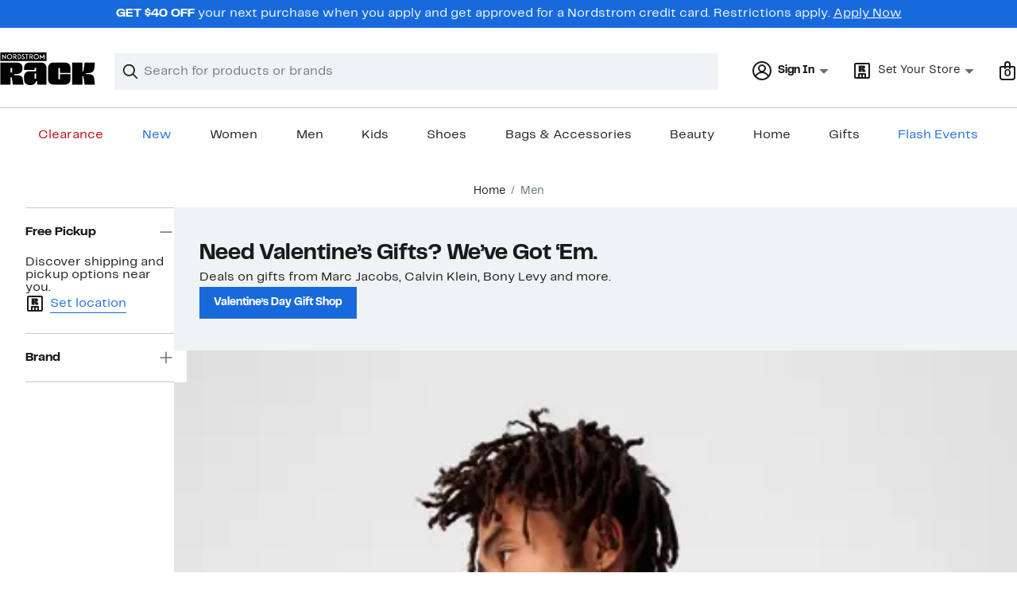

--- FILE ---
content_type: text/html;charset=utf-8
request_url: https://www.nordstromrack.com/shop/men?filterByBrand=kerastase
body_size: 40935
content:
<!DOCTYPE html><html lang="en-us" xml:lang="en-us"><head><style data-emotion="dls-global" data-s="">body { color: rgb(25, 26, 27); font-family: "Rack Sans", Arial, sans-serif; font-size: 1rem; } body :focus-visible { outline: rgb(24, 106, 220) solid 2px; outline-offset: 2px; } a:link, button { cursor: pointer; }</style><style data-emotion="dls 1hyfx7x" data-s="">.dls-1hyfx7x{display:none;}</style><style data-emotion="dls 866sed" data-s="">.dls-866sed path{fill:#186adc;}</style><style data-emotion="dls 2nzfih" data-s="">.dls-2nzfih path{fill:#c2cbcd;}</style><style data-emotion="dls p2nvi1" data-s="">.dls-p2nvi1{font-family:Rack Sans,Arial,sans-serif;line-height:1.25rem;font-weight:400;font-size:0.875rem;letter-spacing:0em;}</style><style data-emotion="dls qodrmd" data-s="">.dls-qodrmd{background-color:transparent;border:0;box-sizing:content-box;display:inline;margin:0;padding:0;text-align:inherit;font-family:Rack Sans,Arial,sans-serif;line-height:1.5rem;font-weight:400;font-size:1rem;letter-spacing:0em;background-image:linear-gradient(currentColor, currentColor);-webkit-background-position:0% 100%;background-position:0% 100%;background-repeat:no-repeat;-webkit-background-size:0% 2px;background-size:0% 2px;cursor:pointer;position:relative;-webkit-text-decoration:none;text-decoration:none;color:#191a1b;}.dls-qodrmd:hover,.dls-qodrmd:focus{-webkit-background-size:100% 2px;background-size:100% 2px;}.dls-qodrmd:focus-visible,.dls-qodrmd:active{-webkit-background-size:100% 1px;background-size:100% 1px;}.dls-qodrmd:focus{outline:none;}.dls-qodrmd.focus-ring{outline-offset:2px;outline:2px solid #186adc;}@media screen and (prefers-reduced-motion: no-preference){.dls-qodrmd{-webkit-transition:background 0.2s ease-in-out;transition:background 0.2s ease-in-out;}}</style><style data-emotion="dls akqu0e" data-s="">.dls-akqu0e{font-family:Rack Sans,Arial,sans-serif;line-height:1.25rem;font-weight:400;font-size:0.875rem;letter-spacing:0em;background-image:linear-gradient(currentColor, currentColor);-webkit-background-position:0% 100%;background-position:0% 100%;background-repeat:no-repeat;-webkit-background-size:0% 2px;background-size:0% 2px;cursor:pointer;position:relative;-webkit-text-decoration:none;text-decoration:none;color:#191a1b;}.dls-akqu0e:hover,.dls-akqu0e:focus{-webkit-background-size:100% 2px;background-size:100% 2px;}.dls-akqu0e:focus-visible,.dls-akqu0e:active{-webkit-background-size:100% 1px;background-size:100% 1px;}.dls-akqu0e:focus{outline:none;}.dls-akqu0e.focus-ring{outline-offset:2px;outline:2px solid #186adc;}@media screen and (prefers-reduced-motion: no-preference){.dls-akqu0e{-webkit-transition:background 0.2s ease-in-out;transition:background 0.2s ease-in-out;}}</style><style data-emotion="dls 10b859q" data-s="">.dls-10b859q{background-color:transparent;border:0;box-sizing:content-box;display:inline;margin:0;padding:0;text-align:inherit;font-family:Rack Sans,Arial,sans-serif;line-height:1.5rem;font-weight:400;font-size:1rem;letter-spacing:0em;background-image:linear-gradient(currentColor, currentColor);-webkit-background-position:0% 100%;background-position:0% 100%;background-repeat:no-repeat;-webkit-background-size:100% 1px;background-size:100% 1px;cursor:pointer;position:relative;-webkit-text-decoration:none;text-decoration:none;color:#186adc;}.dls-10b859q:hover,.dls-10b859q:focus{-webkit-background-size:100% 2px;background-size:100% 2px;}.dls-10b859q:focus-visible,.dls-10b859q:active{-webkit-background-size:100% 1px;background-size:100% 1px;}.dls-10b859q:focus{outline:none;}.dls-10b859q.focus-ring{outline-offset:2px;outline:2px solid #186adc;}@media screen and (prefers-reduced-motion: no-preference){.dls-10b859q{-webkit-transition:background 0.2s ease-in-out;transition:background 0.2s ease-in-out;}}</style><style data-emotion="dls 12b9rvt" data-s="">.dls-12b9rvt{font-family:Rack Sans,Arial,sans-serif;line-height:1.5rem;font-weight:400;font-size:1rem;letter-spacing:0em;color:inherit;cursor:pointer;-webkit-text-decoration:none;text-decoration:none;}.dls-12b9rvt:visited,.dls-12b9rvt:hover,.dls-12b9rvt:active{color:currentColor;}.dls-12b9rvt:focus{outline:none;}.dls-12b9rvt.focus-ring{outline-offset:2px;outline:2px solid #186adc;}</style><style data-emotion="dls 1emwjqq" data-s="">.dls-1emwjqq{font-family:Rack Sans,Arial,sans-serif;line-height:1.75rem;font-weight:700;font-size:1.25rem;letter-spacing:0em;margin:0;}</style><style data-emotion="dls y7q119" data-s="">.dls-y7q119{font-family:Rack Sans,Arial,sans-serif;line-height:1.5rem;font-weight:400;font-size:1rem;letter-spacing:0em;}</style><style data-emotion="dls cq0oec" data-s="">.dls-cq0oec{all:unset;-webkit-align-items:center;-webkit-box-align:center;-ms-flex-align:center;align-items:center;border-radius:0px;border-style:solid;border-width:2px;box-sizing:border-box;cursor:pointer;display:-webkit-inline-box;display:-webkit-inline-flex;display:-ms-inline-flexbox;display:inline-flex;gap:8px;-webkit-box-pack:center;-ms-flex-pack:center;-webkit-justify-content:center;justify-content:center;position:relative;touch-action:none;-webkit-user-select:none;-moz-user-select:none;-ms-user-select:none;user-select:none;z-index:0;background:#186adc;border-color:#186adc;color:#ffffff;line-height:1.25rem;min-width:calc(2.5 * ((2 * (8px + 2px)) + 1.25rem));padding:8px 16px;-webkit-flex-direction:row;-ms-flex-direction:row;flex-direction:row;font-size:0.875rem;font-weight:700;}.dls-cq0oec:disabled{opacity:0.2;}.dls-cq0oec::before{background-color:inherit;border-radius:inherit;border:inherit;box-sizing:inherit;content:'';cursor:inherit;display:inherit;position:absolute;top:-2px;bottom:-2px;left:-2px;right:-2px;touch-action:inherit;-webkit-user-select:inherit;-moz-user-select:inherit;-ms-user-select:inherit;user-select:inherit;z-index:-1;}.dls-cq0oec:focus{outline:none;}.dls-cq0oec.button-focus-ring{outline:2px solid #186adc;outline-offset:2px;}.dls-cq0oec:hover{background:#094ebe;border-color:#094ebe;-webkit-text-decoration:none;text-decoration:none;}.dls-cq0oec:active{background:#073a8d;border-color:#073a8d;}.dls-cq0oec path{fill:#ffffff;}.dls-cq0oec svg{height:20px;width:20px;}@media screen and (prefers-reduced-motion: no-preference){.dls-cq0oec:not(:disabled)::before{transform-style:preserve-3d;-webkit-transition:all 200ms ease-in-out;transition:all 200ms ease-in-out;transform-origin:center;}@media screen and (min-width: 768px){.dls-cq0oec:hover:not(:disabled)::before{-webkit-transform:translateZ(1px) rotate(0.001deg) scale(1.02, 1.05);-moz-transform:translateZ(1px) rotate(0.001deg) scale(1.02, 1.05);-ms-transform:translateZ(1px) rotate(0.001deg) scale(1.02, 1.05);transform:translateZ(1px) rotate(0.001deg) scale(1.02, 1.05);}}}</style><style data-emotion="dls 9eixqx" data-s="">.dls-9eixqx{font-family:Rack Sans,Arial,sans-serif;line-height:1.25rem;font-weight:400;font-size:0.875rem;letter-spacing:0em;background-image:linear-gradient(currentColor, currentColor);-webkit-background-position:0% 100%;background-position:0% 100%;background-repeat:no-repeat;-webkit-background-size:100% 1px;background-size:100% 1px;cursor:pointer;position:relative;-webkit-text-decoration:none;text-decoration:none;color:#186adc;}.dls-9eixqx:hover,.dls-9eixqx:focus{-webkit-background-size:100% 2px;background-size:100% 2px;}.dls-9eixqx:focus-visible,.dls-9eixqx:active{-webkit-background-size:100% 1px;background-size:100% 1px;}.dls-9eixqx:focus{outline:none;}.dls-9eixqx.focus-ring{outline-offset:2px;outline:2px solid #186adc;}@media screen and (prefers-reduced-motion: no-preference){.dls-9eixqx{-webkit-transition:background 0.2s ease-in-out;transition:background 0.2s ease-in-out;}}</style><style data-emotion="dls qyr7hf" data-s="">.dls-qyr7hf{all:unset;-webkit-align-items:center;-webkit-box-align:center;-ms-flex-align:center;align-items:center;border-radius:0px;border-style:solid;border-width:2px;box-sizing:border-box;cursor:pointer;display:-webkit-inline-box;display:-webkit-inline-flex;display:-ms-inline-flexbox;display:inline-flex;gap:8px;-webkit-box-pack:center;-ms-flex-pack:center;-webkit-justify-content:center;justify-content:center;position:relative;touch-action:none;-webkit-user-select:none;-moz-user-select:none;-ms-user-select:none;user-select:none;z-index:0;background:#ffffff;border-color:#186adc;color:#191a1b;line-height:1.25rem;min-width:0px;padding:8px;-webkit-flex-direction:row;-ms-flex-direction:row;flex-direction:row;font-size:0.875rem;font-weight:700;pointer-events:none;}.dls-qyr7hf:disabled{opacity:0.2;}.dls-qyr7hf::before{background-color:inherit;border-radius:inherit;border:inherit;box-sizing:inherit;content:'';cursor:inherit;display:inherit;position:absolute;top:-2px;bottom:-2px;left:-2px;right:-2px;touch-action:inherit;-webkit-user-select:inherit;-moz-user-select:inherit;-ms-user-select:inherit;user-select:inherit;z-index:-1;}.dls-qyr7hf:focus{outline:none;}.dls-qyr7hf.button-focus-ring{outline:2px solid #186adc;outline-offset:2px;}.dls-qyr7hf:hover{background:#f0f3f5;}.dls-qyr7hf:active{background:#dce3e6;}.dls-qyr7hf path{fill:#191a1b;}.dls-qyr7hf svg{height:20px;width:20px;}@media screen and (prefers-reduced-motion: no-preference){.dls-qyr7hf:not(:disabled)::before{transform-style:preserve-3d;transform-origin:center;}@media screen and (min-width: 768px){.dls-qyr7hf:hover:not(:disabled)::before{-webkit-transform:none;-moz-transform:none;-ms-transform:none;transform:none;}}}</style><style data-emotion="dls 1rbh1dg" data-s="">.dls-1rbh1dg{all:unset;-webkit-align-items:center;-webkit-box-align:center;-ms-flex-align:center;align-items:center;border-radius:0px;border-style:solid;border-width:2px;box-sizing:border-box;cursor:pointer;display:-webkit-inline-box;display:-webkit-inline-flex;display:-ms-inline-flexbox;display:inline-flex;gap:8px;-webkit-box-pack:center;-ms-flex-pack:center;-webkit-justify-content:center;justify-content:center;position:relative;touch-action:none;-webkit-user-select:none;-moz-user-select:none;-ms-user-select:none;user-select:none;z-index:0;background:#ffffff;border-color:#186adc;color:#191a1b;line-height:1.25rem;min-width:0px;padding:8px;-webkit-flex-direction:row;-ms-flex-direction:row;flex-direction:row;font-size:0.875rem;font-weight:700;}.dls-1rbh1dg:disabled{opacity:0.2;}.dls-1rbh1dg::before{background-color:inherit;border-radius:inherit;border:inherit;box-sizing:inherit;content:'';cursor:inherit;display:inherit;position:absolute;top:-2px;bottom:-2px;left:-2px;right:-2px;touch-action:inherit;-webkit-user-select:inherit;-moz-user-select:inherit;-ms-user-select:inherit;user-select:inherit;z-index:-1;}.dls-1rbh1dg:focus{outline:none;}.dls-1rbh1dg.button-focus-ring{outline:2px solid #186adc;outline-offset:2px;}.dls-1rbh1dg:hover{background:#f0f3f5;}.dls-1rbh1dg:active{background:#dce3e6;}.dls-1rbh1dg path{fill:#191a1b;}.dls-1rbh1dg svg{height:20px;width:20px;}@media screen and (prefers-reduced-motion: no-preference){.dls-1rbh1dg:not(:disabled)::before{transform-style:preserve-3d;-webkit-transition:all 200ms ease-in-out;transition:all 200ms ease-in-out;transform-origin:center;}@media screen and (min-width: 768px){.dls-1rbh1dg:hover:not(:disabled)::before{-webkit-transform:translateZ(1px) rotate(0.001deg) scale(1.05, 1.05);-moz-transform:translateZ(1px) rotate(0.001deg) scale(1.05, 1.05);-ms-transform:translateZ(1px) rotate(0.001deg) scale(1.05, 1.05);transform:translateZ(1px) rotate(0.001deg) scale(1.05, 1.05);}}}</style><style data-emotion="dls jd0v8k" data-s="">.dls-jd0v8k{font-family:Rack Sans,Arial,sans-serif;line-height:2.25rem;font-weight:700;font-size:1.75rem;letter-spacing:0em;margin:0;}</style><style data-emotion="dls jgqzc7" data-s="">.dls-jgqzc7{font-family:Rack Sans,Arial,sans-serif;line-height:1.5rem;font-weight:400;font-size:1rem;letter-spacing:0em;background-image:linear-gradient(currentColor, currentColor);-webkit-background-position:0% 100%;background-position:0% 100%;background-repeat:no-repeat;-webkit-background-size:100% 1px;background-size:100% 1px;cursor:pointer;position:relative;-webkit-text-decoration:none;text-decoration:none;color:#186adc;}.dls-jgqzc7:hover,.dls-jgqzc7:focus{-webkit-background-size:100% 2px;background-size:100% 2px;}.dls-jgqzc7:focus-visible,.dls-jgqzc7:active{-webkit-background-size:100% 1px;background-size:100% 1px;}.dls-jgqzc7:focus{outline:none;}.dls-jgqzc7.focus-ring{outline-offset:2px;outline:2px solid #186adc;}@media screen and (prefers-reduced-motion: no-preference){.dls-jgqzc7{-webkit-transition:background 0.2s ease-in-out;transition:background 0.2s ease-in-out;}}</style><style data-emotion="dls jyyaxe" data-s="">.dls-jyyaxe{font-family:Rack Sans,Arial,sans-serif;line-height:1.5rem;font-weight:400;font-size:1rem;letter-spacing:0em;background-image:linear-gradient(currentColor, currentColor);-webkit-background-position:0% 100%;background-position:0% 100%;background-repeat:no-repeat;-webkit-background-size:0% 2px;background-size:0% 2px;cursor:pointer;position:relative;-webkit-text-decoration:none;text-decoration:none;color:#191a1b;}.dls-jyyaxe:hover,.dls-jyyaxe:focus{-webkit-background-size:100% 2px;background-size:100% 2px;}.dls-jyyaxe:focus-visible,.dls-jyyaxe:active{-webkit-background-size:100% 1px;background-size:100% 1px;}.dls-jyyaxe:focus{outline:none;}.dls-jyyaxe.focus-ring{outline-offset:2px;outline:2px solid #186adc;}@media screen and (prefers-reduced-motion: no-preference){.dls-jyyaxe{-webkit-transition:background 0.2s ease-in-out;transition:background 0.2s ease-in-out;}}</style><style data-emotion="dls" data-s="">.dls-rff9ov { font-family: "Rack Sans", Arial, sans-serif; line-height: 1.75rem; font-weight: 400; font-size: 1.125rem; letter-spacing: 0em; } .dls-1jh1rre { color-scheme: unset; forced-color-adjust: unset; mask-image: unset; math-depth: unset; position: relative; position-anchor: unset; text-size-adjust: unset; appearance: unset; color: rgb(25, 26, 27); font-family: unset; font-feature-settings: unset; font-kerning: unset; font-optical-sizing: unset; font-palette: unset; font-size: 0.875rem; font-size-adjust: unset; font-stretch: unset; font-style: unset; font-synthesis: unset; font-variant: unset; font-variation-settings: unset; font-weight: 700; position-area: unset; text-orientation: unset; text-rendering: unset; text-spacing-trim: unset; -webkit-font-smoothing: unset; -webkit-locale: unset; -webkit-text-orientation: unset; -webkit-writing-mode: unset; writing-mode: unset; zoom: unset; accent-color: unset; align-content: unset; align-items: center; place-self: unset; anchor-name: unset; anchor-scope: unset; animation-composition: unset; animation: unset; app-region: unset; aspect-ratio: unset; backdrop-filter: unset; backface-visibility: unset; background: rgb(255, 255, 255); background-blend-mode: unset; baseline-shift: unset; baseline-source: unset; block-size: unset; border-block: unset; border-color: rgb(255, 255, 255); border-radius: 0px; border-style: solid; border-width: 2px; border-collapse: unset; border-end-end-radius: unset; border-end-start-radius: unset; border-image: unset; border-inline: unset; border-start-end-radius: unset; border-start-start-radius: unset; inset: unset; box-decoration-break: unset; box-shadow: unset; box-sizing: border-box; break-after: unset; break-before: unset; break-inside: unset; caption-side: unset; caret-color: unset; clear: unset; clip: unset; clip-path: unset; columns: unset; column-fill: unset; gap: 8px; column-rule: unset; column-span: unset; contain: unset; contain-intrinsic-block-size: unset; contain-intrinsic-size: unset; contain-intrinsic-inline-size: unset; container: unset; content: unset; content-visibility: unset; corner-shape: unset; corner-block-end-shape: unset; corner-block-start-shape: unset; counter-increment: unset; counter-reset: unset; counter-set: unset; cursor: pointer; display: inline-flex; dynamic-range-limit: unset; empty-cells: unset; field-sizing: unset; filter: unset; flex: unset; flex-direction: row; flex-wrap: unset; float: unset; grid: unset; grid-area: unset; height: unset; hyphenate-character: unset; hyphenate-limit-chars: unset; hyphens: unset; image-orientation: unset; image-rendering: unset; initial-letter: unset; inline-size: unset; inset-block: unset; inset-inline: unset; interpolate-size: unset; isolation: unset; justify-content: center; justify-items: unset; letter-spacing: unset; line-break: unset; line-height: 1.25rem; list-style: unset; margin-block: unset; margin: unset; margin-inline: unset; mask-clip: unset; mask-composite: unset; mask-mode: unset; mask-origin: unset; mask-repeat: unset; mask-size: unset; math-shift: unset; math-style: unset; max-block-size: unset; max-height: unset; max-inline-size: unset; max-width: unset; min-block-size: unset; min-height: unset; min-inline-size: unset; min-width: 0px; mix-blend-mode: unset; object-fit: unset; object-position: unset; object-view-box: unset; offset: unset; opacity: unset; order: unset; orphans: unset; outline: unset; outline-offset: unset; overflow-anchor: unset; overflow-block: unset; overflow-clip-margin: unset; overflow-inline: unset; overflow-wrap: unset; overflow: unset; overlay: unset; overscroll-behavior-block: unset; overscroll-behavior-inline: unset; overscroll-behavior: unset; padding-block: unset; padding: 8px; padding-inline: unset; page: unset; page-orientation: unset; perspective: unset; perspective-origin: unset; pointer-events: unset; position-try: unset; position-visibility: unset; print-color-adjust: unset; quotes: unset; reading-flow: unset; reading-order: unset; resize: unset; rotate: unset; ruby-align: unset; ruby-position: unset; scale: unset; scroll-behavior: unset; scroll-initial-target: unset; scroll-margin-block: unset; scroll-margin: unset; scroll-margin-inline: unset; scroll-marker-group: unset; scroll-padding-block: unset; scroll-padding: unset; scroll-padding-inline: unset; scroll-snap-align: unset; scroll-snap-stop: unset; scroll-snap-type: unset; scroll-timeline: unset; scrollbar-color: unset; scrollbar-gutter: unset; scrollbar-width: unset; shape-image-threshold: unset; shape-margin: unset; shape-outside: unset; size: unset; speak: unset; tab-size: unset; table-layout: unset; text-align: unset; text-align-last: unset; text-box: unset; text-combine-upright: unset; text-decoration: unset; text-decoration-skip-ink: unset; text-emphasis: unset; text-emphasis-position: unset; text-indent: unset; text-overflow: unset; text-shadow: unset; text-transform: unset; text-underline-offset: unset; text-underline-position: unset; text-wrap: unset; timeline-scope: unset; touch-action: none; transform: unset; transform-box: unset; transform-origin: unset; transform-style: unset; transition: unset; translate: unset; user-select: none; vertical-align: unset; view-timeline: unset; view-transition-class: unset; view-transition-name: unset; visibility: unset; border-spacing: unset; -webkit-box-align: center; -webkit-box-decoration-break: unset; -webkit-box-direction: unset; -webkit-box-flex: unset; -webkit-box-ordinal-group: unset; -webkit-box-orient: unset; -webkit-box-pack: center; -webkit-box-reflect: unset; -webkit-line-break: unset; -webkit-line-clamp: unset; -webkit-mask-box-image: unset; mask-position: unset; -webkit-rtl-ordering: unset; -webkit-ruby-position: unset; -webkit-tap-highlight-color: unset; -webkit-text-combine: unset; -webkit-text-decorations-in-effect: unset; -webkit-text-fill-color: unset; -webkit-text-security: unset; -webkit-text-stroke: unset; -webkit-user-drag: unset; white-space-collapse: unset; widows: unset; width: unset; will-change: unset; word-break: unset; word-spacing: unset; z-index: 0; } .dls-1jh1rre:disabled { opacity: 0.2; } .dls-1jh1rre::before { background-color: inherit; border-radius: inherit; border: inherit; box-sizing: inherit; content: ""; cursor: inherit; display: inherit; position: absolute; inset: -2px; touch-action: inherit; user-select: inherit; z-index: -1; } .dls-1jh1rre:focus { outline: none; } .dls-1jh1rre.button-focus-ring { outline: rgb(24, 106, 220) solid 2px; outline-offset: 2px; } .dls-1jh1rre:hover { background: rgb(240, 243, 245); border-color: rgb(240, 243, 245); } .dls-1jh1rre:active { background: rgb(220, 227, 230); border-color: rgb(220, 227, 230); } .dls-1jh1rre path { } .dls-1jh1rre svg { height: 20px; width: 20px; } @media screen and (prefers-reduced-motion: no-preference) {
  .dls-1jh1rre:not(:disabled)::before { transform-style: preserve-3d; transition: 200ms ease-in-out; transform-origin: center center; }
  @media screen and (min-width: 768px) {
  .dls-1jh1rre:hover:not(:disabled)::before { transform: translateZ(1px) rotate(0.001deg) scale(1.05, 1.05); }
}
}</style>
                        <title>Men&#39;s Clothing, Shoes &amp; Accessories | Nordstrom Rack</title>
                        <meta data-react-helmet="true" charset="UTF-8"/><meta data-react-helmet="true" name="viewport" content="width=980"/><meta data-react-helmet="true" http-equiv="X-UA-Compatible" content="IE=edge,chrome=1"/><meta data-react-helmet="true" name="keywords" content="&#34;nordstrom rack&#34;"/><meta data-react-helmet="true" property="og:title" content="Men&#39;s Clothing, Shoes &amp; Accessories | Nordstrom Rack"/><meta data-react-helmet="true" property="og:description" content="Shop a great selection of men&#39;s clothing, shoes, accessories, and grooming at Nordstrom Rack. Find men&#39;s designer up to 70% off!"/><meta data-react-helmet="true" property="og:site_name" content="Nordstrom"/><meta data-react-helmet="true" property="og:type" content="website"/><meta data-react-helmet="true" name="description" content="Shop a great selection of men&#39;s clothing, shoes, accessories, and grooming at Nordstrom Rack. Find men&#39;s designer up to 70% off!"/><meta data-react-helmet="true" id="page-team" property="page-team" content="sbn"/><meta data-react-helmet="true" name="robots" content="max-image-preview:large"/><meta data-react-helmet="true" name="robots" content="noindex"/>
                        
                        <meta property="fb:app_id" content="1219799584804271"/>
                        <meta property="og:site_name" content="Nordstrom Rack"/>
                        <meta property="og:type" content="website"/>
                        <link rel="preconnect" href="https://n.nordstrommedia.com/"/>
                        
    
    


                        
                        <link rel="stylesheet" type="text/css" href="/static/nordstromrack/fonts/global-rack.css"/>
                        





































































                        <link rel="stylesheet" href="/static/nordstromrack/res/v3/9ec5b74676502f50.d5.css"/><link rel="stylesheet" href="/static/nordstromrack/res/v3/f337c54bde6c276e.d5.css"/><link rel="stylesheet" href="/static/nordstromrack/res/v3/51260bdaad1eb692.d5.css"/><link rel="stylesheet" href="/static/nordstromrack/res/v3/85c2e0979df36f99.d5.css"/><link rel="stylesheet" href="/static/nordstromrack/res/v3/5fb31bd019098881.d5.css"/><link rel="stylesheet" href="/static/nordstromrack/res/v3/7331529c9b61b858.d5.css"/><link rel="stylesheet" href="/static/nordstromrack/res/v3/4db4ffb5df56d2d1.d5.css"/><link rel="stylesheet" href="/static/nordstromrack/res/v3/fd4636603f585e89.d5.css"/><link rel="stylesheet" href="/static/nordstromrack/res/v3/2fce5242e6576740.d5.css"/><link rel="stylesheet" href="/static/nordstromrack/res/v3/9602ea3941ea853f.d5.css"/><link rel="stylesheet" href="/static/nordstromrack/res/v3/080ac0a7d7e54c8e.d5.css"/><link data-chunk="global-components" rel="stylesheet" href="/static/nordstromrack/res/v3/718e9030244cff85.d5.css"/>
                        <link rel="icon" href="https://n.nordstrommedia.com/id/12bcd953-0629-48b9-9997-5c5198a3c76d.png" sizes="16x16"/><link rel="icon" href="https://n.nordstrommedia.com/id/637eb4b8-30e6-4c41-8dc0-7a004d1e8c37.png" sizes="32x32"/><link rel="icon" href="https://n.nordstrommedia.com/id/4041c704-7e86-473c-bf3b-2684152049a8.png" sizes="96x96"/>
                        
                        
                        
                        




                        
                    <link rel="stylesheet" type="text/css" href="/static/nordstromrack/res/v3/e31d35ecdd4d4c23.d5.css"/><script type="application/ld+json" data-react-helmet="true">{"@context":"https://schema.org/","@type":"BreadcrumbList","itemListElement":[{"@type":"ListItem","position":0,"name":"Home","item":"https://www.nordstromrack.com/"},{"@type":"ListItem","position":1,"name":"Men","item":"https://www.nordstromrack.com/shop/men"}]}</script></head>
                    <body>
                
<div id="root"><div id="dls-start-portal"></div><div data-testid="rating-star-map" class="dls-1hyfx7x"><svg xmlns="http://www.w3.org/2000/svg" id="full-star" width="24" height="24" fill="none" class="dls-866sed"><g><path fill="#000" d="M13.404 1.912c-.486-1.298-2.322-1.298-2.809 0l-2.3 6.133-6.543.292C.368 8.4-.2 10.145.884 11.01l5.122 4.082-1.744 6.314c-.37 1.335 1.116 2.415 2.273 1.65L12 19.446l5.465 3.61c1.157.765 2.642-.314 2.273-1.65l-1.744-6.314 5.122-4.082c1.084-.864.516-2.61-.868-2.672l-6.544-.292z"></path></g></svg><svg xmlns="http://www.w3.org/2000/svg" id="empty-star" width="24" height="24" fill="none" class="dls-2nzfih"><g><path fill="#000" d="M13.404 1.912c-.486-1.298-2.322-1.298-2.809 0l-2.3 6.133-6.543.292C.368 8.4-.2 10.145.884 11.01l5.122 4.082-1.744 6.314c-.37 1.335 1.116 2.415 2.273 1.65L12 19.446l5.465 3.61c1.157.765 2.642-.314 2.273-1.65l-1.744-6.314 5.122-4.082c1.084-.864.516-2.61-.868-2.672l-6.544-.292z"></path></g></svg><svg id="star-fraction-point-1" viewBox="0 0 24 24"><use href="#empty-star" x="0"></use><use href="#full-star" width="2.40" x="0"></use></svg><svg id="star-fraction-point-2" viewBox="0 0 24 24"><use href="#empty-star" x="0"></use><use href="#full-star" width="4.80" x="0"></use></svg><svg id="star-fraction-point-3" viewBox="0 0 24 24"><use href="#empty-star" x="0"></use><use href="#full-star" width="7.20" x="0"></use></svg><svg id="star-fraction-point-4" viewBox="0 0 24 24"><use href="#empty-star" x="0"></use><use href="#full-star" width="9.60" x="0"></use></svg><svg id="star-fraction-point-5" viewBox="0 0 24 24"><use href="#empty-star" x="0"></use><use href="#full-star" width="12.00" x="0"></use></svg><svg id="star-fraction-point-6" viewBox="0 0 24 24"><use href="#empty-star" x="0"></use><use href="#full-star" width="14.40" x="0"></use></svg><svg id="star-fraction-point-7" viewBox="0 0 24 24"><use href="#empty-star" x="0"></use><use href="#full-star" width="16.80" x="0"></use></svg><svg id="star-fraction-point-8" viewBox="0 0 24 24"><use href="#empty-star" x="0"></use><use href="#full-star" width="19.20" x="0"></use></svg><svg id="star-fraction-point-9" viewBox="0 0 24 24"><use href="#empty-star" x="0"></use><use href="#full-star" width="21.60" x="0"></use></svg><svg id="0-stars" viewBox="0 0 128 24"><use href="#empty-star" x="0"></use><use href="#empty-star" x="26"></use><use href="#empty-star" x="52"></use><use href="#empty-star" x="78"></use><use href="#empty-star" x="104"></use></svg><svg id="1-stars" viewBox="0 0 128 24"><use href="#full-star" x="0"></use><use href="#empty-star" x="26"></use><use href="#empty-star" x="52"></use><use href="#empty-star" x="78"></use><use href="#empty-star" x="104"></use></svg><svg id="2-stars" viewBox="0 0 128 24"><use href="#full-star" x="0"></use><use href="#full-star" x="26"></use><use href="#empty-star" x="52"></use><use href="#empty-star" x="78"></use><use href="#empty-star" x="104"></use></svg><svg id="3-stars" viewBox="0 0 128 24"><use href="#full-star" x="0"></use><use href="#full-star" x="26"></use><use href="#full-star" x="52"></use><use href="#empty-star" x="78"></use><use href="#empty-star" x="104"></use></svg><svg id="4-stars" viewBox="0 0 128 24"><use href="#full-star" x="0"></use><use href="#full-star" x="26"></use><use href="#full-star" x="52"></use><use href="#full-star" x="78"></use><use href="#empty-star" x="104"></use></svg><svg id="5-stars" viewBox="0 0 128 24"><use href="#full-star" x="0"></use><use href="#full-star" x="26"></use><use href="#full-star" x="52"></use><use href="#full-star" x="78"></use><use href="#full-star" x="104"></use></svg></div><div class="brand-nordstrom_rack navigation-mouse browser-unknown-browser browser-unknown-browser-0 os-unknown"><section id="layer-1" class="vYF33 remUw" style="left: 0px; top: 0px; position: relative; z-index: 5;"><a class="BK8bF OfW5X" href="#main-content-start">Skip navigation</a><section class="TqINp"><div class="BwqBX yEUew undefined"><div class="iurNK YU8pH PbTRv" style="background-color: rgb(24, 106, 220); text-align: center; color: rgb(255, 255, 255);"><div class="U_Vu3"><div class="UYr2M fWRC1"><div class="Kv5KD"><p class="TFM6u"><span><strong>GET $40 OFF</strong> your next purchase when you apply and get approved for a Nordstrom credit card. Restrictions apply.</span> <a title="Apply Now" href="https://www.nordstromrack.com/becomecardmember">Apply Now</a></p></div></div></div></div><div id="global-header-desktop" class="U1Dgu"><div class="nrGtK"><a aria-label="Nordstrom Rack Logo" class="hxAfD zsHE4 aAjtM QkgQO ayGrI" href="/"><figure arialabel="Nordstrom Rack Logo" aria-label="Nordstrom Rack Logo" class="rq8ns"></figure></a><section id="keyword-search-desktop" class="VZ3iE lFMuy"><div class="DZQ3D" id="controls-keyword-search-popover" aria-controls="keyword-search-popover" style="position: relative;"><form id="keyword-search-form" class="Q0pMB" role="search" aria-label="Search"><input id="search-origin" name="origin" type="hidden" value="keywordsearch"/><div class="bAwLN"><div class="y4A01" id="search-icon"><svg xmlns="http://www.w3.org/2000/svg" width="20px" height="20px" fill="none" viewBox="0 0 24 24" data-testid="svg_IconSearch" class="y4A01"><path fill="#191A1B" fill-rule="evenodd" d="M10 1a9 9 0 1 0 5.618 16.032l5.675 5.675a1 1 0 0 0 1.414-1.414l-5.675-5.675A9 9 0 0 0 10 1m-7 9a7 7 0 1 1 14 0 7 7 0 0 1-14 0" clip-rule="evenodd"></path></svg></div><label class="HkUpL OfW5X" for="keyword-search-input">Search</label><input id="keyword-search-input" class="RTf5v" aria-labelledby="keyword-search-input-label" name="keyword" type="search" autocomplete="off" placeholder="Search for products or brands" maxlength="140" value=""/><label class="HkUpL OfW5X" for="reset-search">Clear</label><button class="TBFPu HkUpL OfW5X" aria-labelledby="reset-search-label" type="reset" role="button" tabindex="-1" id="clear-search-icon"><span class="KZOz4 OfW5X">Clear Search Text</span><svg xmlns="http://www.w3.org/2000/svg" width="20px" height="20px" fill="none" viewBox="0 0 24 24" data-testid="svg_IconClose" class="GgTxN"><path fill="#191A1B" d="M4.293 4.293a1 1 0 0 1 1.414 0L12 10.586l6.293-6.293a1 1 0 1 1 1.414 1.414L13.414 12l6.293 6.293a1 1 0 0 1-1.414 1.414L12 13.414l-6.293 6.293a1 1 0 0 1-1.414-1.414L10.586 12 4.293 5.707a1 1 0 0 1 0-1.414"></path></svg></button></div></form></div><span id="keyword-search-popover" class="jTZe7 OfW5X"></span></section><div class="XOPRB"><div aria-describedby="account-detail"><div class="I9hNe" id="controls-account-links" aria-controls="account-links" style="position: relative;"><div class="r6E25 dls-p2nvi1"><svg xmlns="http://www.w3.org/2000/svg" width="24px" height="24px" fill="none" viewBox="0 0 24 24" data-testid="svg_IconPersonOutlined" class="k1KQu"><g clip-path="url(#clip0_916_3722)"><path fill="#191A1B" fill-rule="evenodd" d="M0 12C0 5.373 5.373 0 12 0s12 5.373 12 12-5.373 12-12 12S0 18.627 0 12m3.647 5.5A9.95 9.95 0 0 1 2 12C2 6.477 6.477 2 12 2s10 4.477 10 10a9.95 9.95 0 0 1-1.648 5.501 10 10 0 0 0-5.836-4.18 5 5 0 1 0-5.032 0 10 10 0 0 0-5.837 4.18m1.347 1.636A9.97 9.97 0 0 0 12 22c2.728 0 5.2-1.092 7.005-2.863a8 8 0 0 0-14.01-.001M12 6a3 3 0 1 0 0 6 3 3 0 0 0 0-6" clip-rule="evenodd"></path></g><defs><clipPath id="clip0_916_3722"><path fill="#fff" d="M0 0h24v24H0z"></path></clipPath></defs></svg><b>Sign In</b><svg xmlns="http://www.w3.org/2000/svg" width="24px" height="24px" fill="none" viewBox="0 0 24 24" data-testid="svg_IconCaretDown" class="xTDVg"><path fill="#191A1B" d="m12.53 15.47 4.617-4.616a.5.5 0 0 0-.354-.854H7.207a.5.5 0 0 0-.353.854l4.616 4.616a.75.75 0 0 0 1.06 0"></path></svg></div></div><span id="account-links" class="jTZe7 OfW5X"></span></div><div class="fiABw VjRzV"><svg xmlns="http://www.w3.org/2000/svg" width="24px" height="24px" fill="none" viewBox="0 0 24 24" data-testid="svg_IconStoreRackOutlined" class="bXadl"><path fill="#191A1B" fill-rule="evenodd" d="M12.369 13.5h3.893l-.32-2.154c-.128-.886-.8-1.174-1.867-1.216l-1.215-.043v-.342l1.109-.106c1.184-.118 1.91-.704 1.91-1.91V7.42c0-1.13-.79-1.92-1.92-1.92H7.75v8h3.776v-2.678h.438zm-.267-4.373h-.576V7.474h.576z" clip-rule="evenodd"></path><path fill="#191A1B" fill-rule="evenodd" d="M2 4a2 2 0 0 1 2-2h16a2 2 0 0 1 2 2v16a2 2 0 0 1-2 2H4a2 2 0 0 1-2-2zm2 0h16v16h-3v-4a1 1 0 0 0-1-1H8a1 1 0 0 0-1 1v4H4zm5 16h2v-3H9zm4 0h2v-3h-2z" clip-rule="evenodd"></path></svg><button type="button" class="dls-qodrmd"><div class="PETeY">Set Your Store<svg xmlns="http://www.w3.org/2000/svg" width="24px" height="24px" fill="none" viewBox="0 0 24 24" data-testid="svg_IconCaretDown" class="y7rtt"><path fill="#191A1B" d="m12.53 15.47 4.617-4.616a.5.5 0 0 0-.354-.854H7.207a.5.5 0 0 0-.353.854l4.616 4.616a.75.75 0 0 0 1.06 0"></path></svg></div></button></div><div class="VjRzV"><div class="_15Ld"><span id="shopping-bag-popover" class="jTZe7 OfW5X"></span><a class="_VrDR shopping-bag-links undefined" href="/shopping-bag" id="controls-shopping-bag-popover" aria-controls="shopping-bag-popover" style="position: relative;"><svg xmlns="http://www.w3.org/2000/svg" width="24px" height="24px" fill="none" viewBox="0 0 24 24" data-testid="svg_IconShoppingBagNumberOutlined" class="lvL2s" role="img" title="Shopping Bag"><path fill="#191A1B" fill-rule="evenodd" d="M12 0a4 4 0 0 0-4 4v2H4a2 2 0 0 0-2 2v12a4 4 0 0 0 4 4h12a4 4 0 0 0 4-4V8a2 2 0 0 0-2-2h-4V4a4 4 0 0 0-4-4m2 8v1a1 1 0 1 0 2 0V8h4v12a2 2 0 0 1-2 2H6a2 2 0 0 1-2-2V8h4v1a1 1 0 0 0 2 0V8zm0-2V4a2 2 0 1 0-4 0v2z" clip-rule="evenodd"></path></svg><span class="X4gwf">0</span></a></div></div></div></div><hr class="v_ULg"/><nav aria-label="Site Navigation" class="kRlHr"><ul data-key-right="true"><li><button id="flyout-anchor-index-control-0" aria-controls="GlobalDesktopNavFlyout" class="CaTY6 lSTmN mFJ7c _3njsS ayGrI _3njsS ayGrI">Clearance</button></li><li><button id="flyout-anchor-index-control-1" aria-controls="GlobalDesktopNavFlyout" class="CaTY6 VrTV5 mFJ7c _3njsS ayGrI _3njsS ayGrI">New</button></li><li><button id="flyout-anchor-index-control-2" aria-controls="GlobalDesktopNavFlyout" class="CaTY6 mFJ7c _3njsS ayGrI _3njsS ayGrI">Women</button></li><li><button id="flyout-anchor-index-control-3" aria-controls="GlobalDesktopNavFlyout" class="CaTY6 mFJ7c _3njsS ayGrI _3njsS ayGrI">Men</button></li><li><button id="flyout-anchor-index-control-4" aria-controls="GlobalDesktopNavFlyout" class="CaTY6 mFJ7c _3njsS ayGrI _3njsS ayGrI">Kids</button></li><li><button id="flyout-anchor-index-control-5" aria-controls="GlobalDesktopNavFlyout" class="CaTY6 mFJ7c _3njsS ayGrI _3njsS ayGrI">Shoes</button></li><li><button id="flyout-anchor-index-control-6" aria-controls="GlobalDesktopNavFlyout" class="CaTY6 mFJ7c _3njsS ayGrI _3njsS ayGrI">Bags &amp; Accessories</button></li><li><button id="flyout-anchor-index-control-7" aria-controls="GlobalDesktopNavFlyout" class="CaTY6 mFJ7c _3njsS ayGrI _3njsS ayGrI">Beauty</button></li><li><button id="flyout-anchor-index-control-8" aria-controls="GlobalDesktopNavFlyout" class="CaTY6 mFJ7c _3njsS ayGrI _3njsS ayGrI">Home</button></li><li><button id="flyout-anchor-index-control-9" aria-controls="GlobalDesktopNavFlyout" class="CaTY6 mFJ7c _3njsS ayGrI _3njsS ayGrI">Gifts</button></li><li><button id="flyout-anchor-index-control-10" aria-controls="GlobalDesktopNavFlyout" class="CaTY6 VrTV5 mFJ7c _3njsS ayGrI _3njsS ayGrI">Flash Events</button></li></ul></nav><nav id="GlobalDesktopNavFlyout" aria-label="sub-navigation" class="i7Hgd" role="navigation"><style></style><div class="ZAHWm KysA_" style="animation-name: flyoutAnimationOut; height: auto; top: 207.094px;"><div class="U_Vu3 dx7Ke KysA_" style="animation-name: flyoutContentsAnimationOut;"><div class="aXrua KysA_"><div class="UYr2M fWRC1 XKOT5"><ul class="L9PTf"><li class="cro1h"><a href="/clearance" class="ZDzTL _3njsS ayGrI">All Clearance</a></li><li class="Bn6xe wZFQY Wpe5J"><h3 class="kb32p"> <a href="/clearance/under-25" class="ZDzTL _3njsS ayGrI">Clearance Under $25</a> </h3></li><li class="Bn6xe wZFQY fb2tH"><h3 class="kb32p"> <a href="/clearance/new-markdowns" class="ZDzTL _3njsS ayGrI">New Markdowns</a> </h3></li><li class="Bn6xe m_qRs"><a href="/clearance/new-markdowns/women" class="ZDzTL _3njsS ayGrI">Women</a></li><li class="Bn6xe m_qRs"><a href="/clearance/new-markdowns/men" class="ZDzTL _3njsS ayGrI">Men</a></li><li class="Bn6xe m_qRs"><a href="/clearance/new-markdowns/kids" class="ZDzTL _3njsS ayGrI">Kids</a></li><li class="Bn6xe m_qRs"><a href="/clearance/new-markdowns/shoes" class="ZDzTL _3njsS ayGrI">Shoes</a></li><li class="Bn6xe m_qRs"><a href="/clearance/new-markdowns/accessories" class="ZDzTL _3njsS ayGrI">Bags &amp; Accessories</a></li><li class="Bn6xe m_qRs"><a href="/clearance/new-markdowns/home" class="ZDzTL _3njsS ayGrI">Home</a></li><li class="Bn6xe m_qRs Wpe5J"><a href="/clearance/new-markdowns/beauty" class="ZDzTL _3njsS ayGrI">Beauty</a></li></ul><ul class="L9PTf"><li class="Bn6xe wZFQY"><h3 class="kb32p"> <a href="/clearance/women" class="ZDzTL _3njsS ayGrI">Women</a> </h3></li><li class="Bn6xe m_qRs"><a href="/clearance/women/clothing" class="ZDzTL _3njsS ayGrI">Clothing</a></li><li class="Bn6xe m_qRs"><a href="/clearance/women/shoes" class="ZDzTL _3njsS ayGrI">Shoes</a></li><li class="Bn6xe m_qRs"><a href="/clearance/women/handbags" class="ZDzTL _3njsS ayGrI">Handbags</a></li><li class="Bn6xe m_qRs"><a href="/clearance/women/accessories" class="ZDzTL _3njsS ayGrI">Accessories</a></li><li class="Bn6xe m_qRs"><a href="/clearance/women/jewelry" class="ZDzTL _3njsS ayGrI">Jewelry</a></li><li class="Bn6xe m_qRs Wpe5J"><a href="/clearance/women/beauty" class="ZDzTL _3njsS ayGrI">Beauty</a></li></ul><ul class="L9PTf"><li class="Bn6xe wZFQY"><h3 class="kb32p"> <a href="/clearance/men" class="ZDzTL _3njsS ayGrI">Men</a> </h3></li><li class="Bn6xe m_qRs"><a href="/clearance/men/clothing" class="ZDzTL _3njsS ayGrI">Clothing</a></li><li class="Bn6xe m_qRs"><a href="/clearance/men/shoes" class="ZDzTL _3njsS ayGrI">Shoes</a></li><li class="Bn6xe m_qRs Wpe5J"><a href="/clearance/men/accessories" class="ZDzTL _3njsS ayGrI">Accessories</a></li></ul><ul class="L9PTf"><li class="Bn6xe wZFQY"><h3 class="kb32p"> <a href="/clearance/kids" class="ZDzTL _3njsS ayGrI">Kids</a> </h3></li><li class="Bn6xe m_qRs"><a href="/clearance/kids/girls" class="ZDzTL _3njsS ayGrI">Girls</a></li><li class="Bn6xe m_qRs"><a href="/clearance/kids/boys" class="ZDzTL _3njsS ayGrI">Boys</a></li><li class="Bn6xe m_qRs Wpe5J"><a href="/clearance/kids/baby" class="ZDzTL _3njsS ayGrI">Baby</a></li></ul><ul class="L9PTf"><li class="Bn6xe wZFQY Wpe5J"><h3 class="kb32p"> <a href="/clearance/accessories" class="ZDzTL _3njsS ayGrI">Bags &amp; Accessories</a> </h3></li><li class="Bn6xe wZFQY Wpe5J"><h3 class="kb32p"> <a href="/clearance/shoes" class="ZDzTL _3njsS ayGrI">Shoes</a> </h3></li><li class="Bn6xe wZFQY Wpe5J"><h3 class="kb32p"> <a href="/clearance/designer" class="ZDzTL _3njsS ayGrI">Designer</a> </h3></li><li class="Bn6xe wZFQY Wpe5J"><h3 class="kb32p"> <a href="/clearance/home" class="ZDzTL _3njsS ayGrI">Home</a> </h3></li><li class="Bn6xe wZFQY Wpe5J"><h3 class="kb32p"> <a href="/clearance/beauty" class="ZDzTL _3njsS ayGrI">Beauty</a> </h3></li></ul><div class="L9PTf"><div class="wdavU"><a class="UUHiq hXdB6 QkgQO ayGrI" href="/clearance"><img src="https://n.nordstrommedia.com/id/6c4d2d21-d152-4f53-b012-6806535dcd3b.png" alt=""/></a><a href="/clearance" class="hXdB6 MsKSX ayGrI">Shop Clearance</a></div></div></div><button aria-label="close" class="YYqrk"><svg xmlns="http://www.w3.org/2000/svg" width="24px" height="24px" fill="none" viewBox="0 0 24 24" data-testid="svg_IconClose"><path fill="#191A1B" d="M4.293 4.293a1 1 0 0 1 1.414 0L12 10.586l6.293-6.293a1 1 0 1 1 1.414 1.414L13.414 12l6.293 6.293a1 1 0 0 1-1.414 1.414L12 13.414l-6.293 6.293a1 1 0 0 1-1.414-1.414L10.586 12 4.293 5.707a1 1 0 0 1 0-1.414"></path></svg></button></div></div></div><style></style><div class="ZAHWm KysA_" style="animation-name: flyoutAnimationOut; height: auto; top: 207.094px;"><div class="U_Vu3 dx7Ke KysA_" style="animation-name: flyoutContentsAnimationOut;"><div class="aXrua KysA_"><div class="UYr2M fWRC1 XKOT5"><ul class="L9PTf"><li class="cro1h"><a href="/shop/new-arrivals" class="ZDzTL _3njsS ayGrI">All New</a></li><li class="Bn6xe wZFQY fb2tH"><h3 class="kb32p"> <a href="/shop/gifts/valentines-day" class="ZDzTL _3njsS ayGrI">Valentine&#39;s Day Gifts</a> </h3></li><li class="Bn6xe wZFQY fb2tH"><h3 class="kb32p"> <a href="/shop/deals/top-100" class="ZDzTL _3njsS ayGrI">Top 100 Deals</a> </h3></li><li class="Bn6xe wZFQY fb2tH"><h3 class="kb32p"> <a href="/shop/new-arrivals/new-from-nordstrom" class="ZDzTL _3njsS ayGrI">Just Landed from Nordstrom</a> </h3></li><li class="Bn6xe wZFQY fb2tH"><h3 class="kb32p"> <a href="/shop/new-arrivals/great-brands" class="ZDzTL _3njsS ayGrI">New From Our Top Brands</a> </h3></li><li class="Bn6xe wZFQY fb2tH"><h3 class="kb32p"> <a href="/clearance/new-markdowns" class="ZDzTL _3njsS ayGrI">New Markdowns Up to 70% Off</a> </h3></li><li class="Bn6xe wZFQY Wpe5J"><h3 class="kb32p"> <a href="/shop/occasion/vacation" class="ZDzTL _3njsS ayGrI">Vacation &amp; Resort</a> </h3></li></ul><ul class="L9PTf"><li class="Bn6xe wZFQY"><h3 class="kb32p"> <a href="/shop/new-arrivals/women" class="ZDzTL _3njsS ayGrI">Women</a> </h3></li><li class="Bn6xe m_qRs"><a href="/shop/new-arrivals/women/clothing" class="ZDzTL _3njsS ayGrI">Clothing</a></li><li class="Bn6xe m_qRs"><a href="/shop/new-arrivals/women/shoes" class="ZDzTL _3njsS ayGrI">Shoes</a></li><li class="Bn6xe m_qRs"><a href="/shop/new-arrivals/accessories/bags" class="ZDzTL _3njsS ayGrI">Handbags</a></li><li class="Bn6xe m_qRs"><a href="/shop/new-arrivals/women/accessories/jewelry" class="ZDzTL _3njsS ayGrI">Jewelry &amp; Watches</a></li><li class="Bn6xe m_qRs Wpe5J"><a href="/shop/new-arrivals/women/accessories" class="ZDzTL _3njsS ayGrI">Accessories</a></li></ul><ul class="L9PTf"><li class="Bn6xe wZFQY"><h3 class="kb32p"> <a href="/shop/new-arrivals/men" class="ZDzTL _3njsS ayGrI">Men</a> </h3></li><li class="Bn6xe m_qRs"><a href="/shop/new-arrivals/men/clothing" class="ZDzTL _3njsS ayGrI">Clothing</a></li><li class="Bn6xe m_qRs"><a href="/shop/new-arrivals/men/shoes" class="ZDzTL _3njsS ayGrI">Shoes</a></li><li class="Bn6xe m_qRs Wpe5J"><a href="/shop/new-arrivals/men/accessories" class="ZDzTL _3njsS ayGrI">Accessories</a></li></ul><ul class="L9PTf"><li class="Bn6xe wZFQY Wpe5J"><h3 class="kb32p"> <a href="/shop/new-arrivals/kids" class="ZDzTL _3njsS ayGrI">Kids</a> </h3></li><li class="Bn6xe wZFQY Wpe5J"><h3 class="kb32p"> <a href="/shop/new-arrivals/home" class="ZDzTL _3njsS ayGrI">Home</a> </h3></li><li class="Bn6xe wZFQY Wpe5J"><h3 class="kb32p"> <a href="/shop/new-arrivals/beauty" class="ZDzTL _3njsS ayGrI">Beauty</a> </h3></li></ul><div class="L9PTf"><div class="wdavU"><a class="UUHiq hXdB6 QkgQO ayGrI" href="/shop/new-arrivals"><img src="https://n.nordstrommedia.com/id/64cc8a4e-31be-4f23-b332-74aa0747eb9f.png" alt=""/></a><a href="/shop/new-arrivals" class="hXdB6 MsKSX ayGrI">Shop New Arrivals</a></div></div></div><button aria-label="close" class="YYqrk"><svg xmlns="http://www.w3.org/2000/svg" width="24px" height="24px" fill="none" viewBox="0 0 24 24" data-testid="svg_IconClose"><path fill="#191A1B" d="M4.293 4.293a1 1 0 0 1 1.414 0L12 10.586l6.293-6.293a1 1 0 1 1 1.414 1.414L13.414 12l6.293 6.293a1 1 0 0 1-1.414 1.414L12 13.414l-6.293 6.293a1 1 0 0 1-1.414-1.414L10.586 12 4.293 5.707a1 1 0 0 1 0-1.414"></path></svg></button></div></div></div><style></style><div class="ZAHWm KysA_" style="animation-name: flyoutAnimationOut; height: auto; top: 207.094px;"><div class="U_Vu3 dx7Ke KysA_" style="animation-name: flyoutContentsAnimationOut;"><div class="aXrua KysA_"><div class="UYr2M fWRC1 XKOT5"><ul class="L9PTf"><li class="cro1h"><a href="/shop/women" class="ZDzTL _3njsS ayGrI">All Women</a></li><li class="Bn6xe wZFQY fb2tH"><h3 class="kb32p"> <a href="/shop/gifts/valentines-day/for-her" class="ZDzTL _3njsS ayGrI">Valentine’s Day Gifts for Her</a> </h3></li><li class="Bn6xe wZFQY fb2tH"><h3 class="kb32p"> <a href="/shop/gifts/valentines-day/lingerie-sleepwear" class="ZDzTL _3njsS ayGrI">Valentine&#39;s Day Lingerie &amp; Sleepwear Gifts</a> </h3></li><li class="Bn6xe wZFQY fb2tH"><h3 class="kb32p"> <a href="/shop/new-arrivals/women" class="ZDzTL _3njsS ayGrI">New Arrivals</a> </h3></li><li class="Bn6xe wZFQY fb2tH"><h3 class="kb32p"> <a href="/shop/women/best-sellers" class="ZDzTL _3njsS ayGrI">Best Sellers</a> </h3></li><li class="Bn6xe wZFQY fb2tH"><h3 class="kb32p"> <a href="/shop/featured/cold-weather-shop/women" class="ZDzTL _3njsS ayGrI">Cold Weather Shop</a> </h3></li><li class="Bn6xe wZFQY fb2tH"><h3 class="kb32p"> <a href="/shop/seasonal/essentials/women" class="ZDzTL _3njsS ayGrI">Winter Essentials</a> </h3></li><li class="Bn6xe wZFQY fb2tH"><h3 class="kb32p"> <a href="/shop/featured/seasonal-trend-4" class="ZDzTL _3njsS ayGrI">On Trend: Fresh Pop of Color</a> </h3></li><li class="Bn6xe wZFQY fb2tH"><h3 class="kb32p"> <a href="/shop/featured/nordstrom-made/women" class="ZDzTL _3njsS ayGrI">Nordstrom Made</a> </h3></li><li class="Bn6xe wZFQY fb2tH"><h3 class="kb32p"> <a href="/shop/brands-shop/women/ugg-shop" class="ZDzTL _3njsS ayGrI">UGG® for Women</a> </h3></li><li class="Bn6xe wZFQY Wpe5J"><h3 class="kb32p"> <a href="/clearance/women" class="ZDzTL _3njsS ayGrI">Clearance</a> </h3></li></ul><ul class="L9PTf"><li class="Bn6xe wZFQY"><h3 class="kb32p"> <a href="/shop/women/clothing" class="ZDzTL _3njsS ayGrI">Clothing</a> </h3></li><li class="Bn6xe m_qRs"><a href="/shop/women/clothing/activewear" class="ZDzTL _3njsS ayGrI">Activewear</a></li><li class="Bn6xe m_qRs"><a href="/shop/women/clothing/coats-jackets/blazers" class="ZDzTL _3njsS ayGrI">Blazers</a></li><li class="Bn6xe m_qRs"><a href="/shop/women/clothing/coats-jackets" class="ZDzTL _3njsS ayGrI">Coats &amp; Jackets</a></li><li class="Bn6xe m_qRs"><a href="/shop/women/clothing/dresses" class="ZDzTL _3njsS ayGrI">Dresses</a></li><li class="Bn6xe m_qRs"><a href="/shop/women/clothing/jeans" class="ZDzTL _3njsS ayGrI">Jeans &amp; Denim</a></li><li class="Bn6xe m_qRs"><a href="/shop/women/clothing/jumpsuits-rompers" class="ZDzTL _3njsS ayGrI">Jumpsuits &amp; Rompers</a></li><li class="Bn6xe m_qRs"><a href="/shop/women/clothing/intimates" class="ZDzTL _3njsS ayGrI">Lingerie, Hosiery &amp; Shapewear</a></li><li class="Bn6xe m_qRs"><a href="/shop/women/trend-spotlight/matching-sets" class="ZDzTL _3njsS ayGrI">Matching Sets</a></li><li class="Bn6xe m_qRs"><a href="/shop/women/clothing/sleepwear-lounge" class="ZDzTL _3njsS ayGrI">Pajamas &amp; Loungewear</a></li><li class="Bn6xe m_qRs"><a href="/shop/women/clothing/pants" class="ZDzTL _3njsS ayGrI">Pants &amp; Leggings</a></li><li class="Bn6xe m_qRs"><a href="/shop/women/clothing/shorts" class="ZDzTL _3njsS ayGrI">Shorts</a></li><li class="Bn6xe m_qRs"><a href="/shop/women/clothing/skirts" class="ZDzTL _3njsS ayGrI">Skirts</a></li><li class="Bn6xe m_qRs"><a href="/shop/women/clothing/suit-separates" class="ZDzTL _3njsS ayGrI">Suits &amp; Separates</a></li><li class="Bn6xe m_qRs"><a href="/shop/women/clothing/sweaters" class="ZDzTL _3njsS ayGrI">Sweaters</a></li><li class="Bn6xe m_qRs"><a href="/shop/women/clothing/sweatshirts" class="ZDzTL _3njsS ayGrI">Sweatshirts &amp; Hoodies</a></li><li class="Bn6xe m_qRs"><a href="/shop/women/clothing/swimwear" class="ZDzTL _3njsS ayGrI">Swimsuits &amp; Cover-Ups</a></li><li class="Bn6xe m_qRs"><a href="/shop/women/clothing/tops" class="ZDzTL _3njsS ayGrI">Tops</a></li><li class="Bn6xe m_qRs Wpe5J"><a href="/shop/women/clothing/plus-size" class="ZDzTL _3njsS ayGrI">Plus-Size Clothing</a></li></ul><ul class="L9PTf"><li class="Bn6xe wZFQY"><h3 class="kb32p"> <a href="/shop/women/shoes" class="ZDzTL _3njsS ayGrI">Shoes</a> </h3></li><li class="Bn6xe m_qRs"><a href="/shop/women/shoes/sneakers" class="ZDzTL _3njsS ayGrI">Athletic &amp; Sneakers</a></li><li class="Bn6xe m_qRs"><a href="/shop/women/shoes/boots" class="ZDzTL _3njsS ayGrI">Boots &amp; Booties</a></li><li class="Bn6xe m_qRs"><a href="/shop/women/shoes/comfort" class="ZDzTL _3njsS ayGrI">Comfort</a></li><li class="Bn6xe m_qRs"><a href="/shop/women/shoes/flats" class="ZDzTL _3njsS ayGrI">Flats</a></li><li class="Bn6xe m_qRs"><a href="/shop/women/shoes/heels" class="ZDzTL _3njsS ayGrI">Heels</a></li><li class="Bn6xe m_qRs"><a href="/shop/women/shoes/loafers" class="ZDzTL _3njsS ayGrI">Loafers</a></li><li class="Bn6xe m_qRs"><a href="/shop/women/shoes/oxfords" class="ZDzTL _3njsS ayGrI">Oxfords</a></li><li class="Bn6xe m_qRs"><a href="/shop/women/shoes/sandals" class="ZDzTL _3njsS ayGrI">Sandals</a></li><li class="Bn6xe m_qRs Wpe5J"><a href="/shop/women/shoes/slippers" class="ZDzTL _3njsS ayGrI">Slippers</a></li><li class="Bn6xe wZFQY Wpe5J"><h3 class="kb32p"> <a href="/shop/women/handbags" class="ZDzTL _3njsS ayGrI">Handbags</a> </h3></li><li class="Bn6xe wZFQY Wpe5J"><h3 class="kb32p"> <a href="/shop/women/accessories/sunglasses-eyewear" class="ZDzTL _3njsS ayGrI">Sunglasses &amp; Eyewear</a> </h3></li><li class="Bn6xe wZFQY Wpe5J"><h3 class="kb32p"> <a href="/shop/women/jewelry" class="ZDzTL _3njsS ayGrI">Jewelry &amp; Watches</a> </h3></li><li class="Bn6xe wZFQY Wpe5J"><h3 class="kb32p"> <a href="/shop/women/accessories" class="ZDzTL _3njsS ayGrI">Accessories</a> </h3></li><li class="Bn6xe wZFQY Wpe5J"><h3 class="kb32p"> <a href="/shop/beauty" class="ZDzTL _3njsS ayGrI">Beauty</a> </h3></li></ul><ul class="L9PTf"><li class="Bn6xe wZFQY"><h3 class="kb32p"> <a href="/shop/women/occasion" class="ZDzTL _3njsS ayGrI">Shop by Occasion</a> </h3></li><li class="Bn6xe m_qRs"><a href="/shop/women/occasion/night-out" class="ZDzTL _3njsS ayGrI">Night Out</a></li><li class="Bn6xe m_qRs"><a href="/shop/women/occasion/vacation" class="ZDzTL _3njsS ayGrI">Vacation &amp; Resort</a></li><li class="Bn6xe m_qRs"><a href="/shop/women/occasion/holiday" class="ZDzTL _3njsS ayGrI">Valentine&#39;s Outfits</a></li><li class="Bn6xe m_qRs Wpe5J"><a href="/shop/women/occasion/work" class="ZDzTL _3njsS ayGrI">Wear to Work</a></li><li class="Bn6xe wZFQY"><h3 class="kb32p"> <a href="/shop/women/occasion/wedding-shop" class="ZDzTL _3njsS ayGrI">Wedding Shop</a> </h3></li><li class="Bn6xe m_qRs Wpe5J"><a href="/shop/women/occasion/wedding-shop/wedding-guest" class="ZDzTL _3njsS ayGrI">Wedding Guest</a></li><li class="Bn6xe wZFQY Wpe5J"><h3 class="kb32p"> <a href="/shop/women/contemporary" class="ZDzTL _3njsS ayGrI">Contemporary</a> </h3></li><li class="Bn6xe wZFQY Wpe5J"><h3 class="kb32p"> <a href="/shop/women/designer" class="ZDzTL _3njsS ayGrI">Designer</a> </h3></li><li class="Bn6xe wZFQY Wpe5J"><h3 class="kb32p"> <a href="/shop/women/young-adult" class="ZDzTL _3njsS ayGrI">Young Adult</a> </h3></li></ul><ul class="L9PTf"><li class="Bn6xe wZFQY"><h3 class="kb32p"> <a href="/shop/brands-shop/women" class="ZDzTL _3njsS ayGrI">Top Brands</a> </h3></li><li class="Bn6xe m_qRs"><a href="/shop/brands-shop/women/calvin-klein-shop" class="ZDzTL _3njsS ayGrI">Calvin Klein</a></li><li class="Bn6xe m_qRs"><a href="/shop/brands-shop/women/free-people-shop" class="ZDzTL _3njsS ayGrI">Free People</a></li><li class="Bn6xe m_qRs"><a href="/shop/brands-shop/women/kurt-geiger-shop" class="ZDzTL _3njsS ayGrI">Kurt Geiger</a></li><li class="Bn6xe m_qRs"><a href="/shop/brands-shop/women/madewell-shop" class="ZDzTL _3njsS ayGrI">Madewell</a></li><li class="Bn6xe m_qRs"><a href="/shop/brands-shop/women/natori-shop" class="ZDzTL _3njsS ayGrI">Natori</a></li><li class="Bn6xe m_qRs"><a href="/shop/brands-shop/women/nike-shop" class="ZDzTL _3njsS ayGrI">Nike</a></li><li class="Bn6xe m_qRs"><a href="/shop/brands-shop/women/rag-and-bone-shop" class="ZDzTL _3njsS ayGrI">rag &amp; bone</a></li><li class="Bn6xe m_qRs"><a href="/shop/brands-shop/women/stuart-weitzman-shop" class="ZDzTL _3njsS ayGrI">Stuart Weitzman</a></li><li class="Bn6xe m_qRs Wpe5J"><a href="/shop/brands-shop/women/vince-shop" class="ZDzTL _3njsS ayGrI">Vince</a></li><li class="Bn6xe wZFQY Wpe5J"><h3 class="kb32p"> <a href="/shop/women/trend-brands" class="ZDzTL _3njsS ayGrI">Trend Brands</a> </h3></li><li class="Bn6xe wZFQY Wpe5J"><h3 class="kb32p"> <a href="/shop/home/luggage-travel" class="ZDzTL _3njsS ayGrI">Luggage &amp; Travel</a> </h3></li></ul><div class="L9PTf"><div class="wdavU"><a class="UUHiq hXdB6 QkgQO ayGrI" href="/shop/women/contemporary"><img src="https://n.nordstrommedia.com/id/73b236e6-9b36-4f67-8b4c-629375de9247.png" alt=""/></a><a href="/shop/women/contemporary" class="hXdB6 MsKSX ayGrI">Shop Now</a></div></div></div><button aria-label="close" class="YYqrk"><svg xmlns="http://www.w3.org/2000/svg" width="24px" height="24px" fill="none" viewBox="0 0 24 24" data-testid="svg_IconClose"><path fill="#191A1B" d="M4.293 4.293a1 1 0 0 1 1.414 0L12 10.586l6.293-6.293a1 1 0 1 1 1.414 1.414L13.414 12l6.293 6.293a1 1 0 0 1-1.414 1.414L12 13.414l-6.293 6.293a1 1 0 0 1-1.414-1.414L10.586 12 4.293 5.707a1 1 0 0 1 0-1.414"></path></svg></button></div></div></div><style></style><div class="ZAHWm KysA_" style="animation-name: flyoutAnimationOut; height: auto; top: 207.094px;"><div class="U_Vu3 dx7Ke KysA_" style="animation-name: flyoutContentsAnimationOut;"><div class="aXrua KysA_"><div class="UYr2M fWRC1 XKOT5"><ul class="L9PTf"><li class="cro1h"><a href="/shop/men" class="ZDzTL _3njsS ayGrI">All Men</a></li><li class="Bn6xe wZFQY fb2tH"><h3 class="kb32p"> <a href="/shop/gifts/valentines-day/for-him" class="ZDzTL _3njsS ayGrI">Valentine’s Day Gifts for Him</a> </h3></li><li class="Bn6xe wZFQY fb2tH"><h3 class="kb32p"> <a href="/shop/new-arrivals/men" class="ZDzTL _3njsS ayGrI">New Arrivals</a> </h3></li><li class="Bn6xe wZFQY fb2tH"><h3 class="kb32p"> <a href="/shop/men/best-sellers" class="ZDzTL _3njsS ayGrI">Best Sellers</a> </h3></li><li class="Bn6xe wZFQY fb2tH"><h3 class="kb32p"> <a href="/shop/men/trend-spotlight/tops" class="ZDzTL _3njsS ayGrI">Trending: Quarter Zips</a> </h3></li><li class="Bn6xe wZFQY fb2tH"><h3 class="kb32p"> <a href="/shop/featured/cold-weather-shop/men" class="ZDzTL _3njsS ayGrI">Cold Weather Shop</a> </h3></li><li class="Bn6xe wZFQY fb2tH"><h3 class="kb32p"> <a href="/shop/seasonal/essentials/men" class="ZDzTL _3njsS ayGrI">Winter Essentials</a> </h3></li><li class="Bn6xe wZFQY fb2tH"><h3 class="kb32p"> <a href="/shop/men/clothing/coats-jackets/under-100" class="ZDzTL _3njsS ayGrI">Outerwear Under $100</a> </h3></li><li class="Bn6xe wZFQY fb2tH"><h3 class="kb32p"> <a href="/shop/men/shoes/sneakers/under-50" class="ZDzTL _3njsS ayGrI">Sneakers Under $50</a> </h3></li><li class="Bn6xe wZFQY fb2tH"><h3 class="kb32p"> <a href="/shop/brands-shop/men/ugg-shop" class="ZDzTL _3njsS ayGrI">UGG® for Men</a> </h3></li><li class="Bn6xe wZFQY fb2tH"><h3 class="kb32p"> <a href="/shop/men/trend-spotlight/matching-sets" class="ZDzTL _3njsS ayGrI">Matching Sets</a> </h3></li><li class="Bn6xe wZFQY fb2tH"><h3 class="kb32p"> <a href="/shop/men/activities/golf" class="ZDzTL _3njsS ayGrI">Golf Shop</a> </h3></li><li class="Bn6xe wZFQY Wpe5J"><h3 class="kb32p"> <a href="/clearance/men" class="ZDzTL _3njsS ayGrI">Clearance</a> </h3></li></ul><ul class="L9PTf"><li class="Bn6xe wZFQY"><h3 class="kb32p"> <a href="/shop/men/clothing" class="ZDzTL _3njsS ayGrI">Clothing</a> </h3></li><li class="Bn6xe m_qRs"><a href="/shop/men/clothing/activewear" class="ZDzTL _3njsS ayGrI">Activewear</a></li><li class="Bn6xe m_qRs"><a href="/shop/men/clothing/suits/sport-coats-blazers" class="ZDzTL _3njsS ayGrI">Blazers &amp; Sport Coats</a></li><li class="Bn6xe m_qRs"><a href="/shop/men/clothing/coats-jackets" class="ZDzTL _3njsS ayGrI">Coats &amp; Jackets</a></li><li class="Bn6xe m_qRs"><a href="/shop/men/clothing/shirts/dress" class="ZDzTL _3njsS ayGrI">Dress Shirts</a></li><li class="Bn6xe m_qRs"><a href="/shop/men/clothing/jeans" class="ZDzTL _3njsS ayGrI">Jeans &amp; Denim</a></li><li class="Bn6xe m_qRs"><a href="/shop/men/clothing/pants/joggers-sweatpants" class="ZDzTL _3njsS ayGrI">Joggers &amp; Sweatpants</a></li><li class="Bn6xe m_qRs"><a href="/shop/men/clothing/sleepwear-lounge" class="ZDzTL _3njsS ayGrI">Lounge, Pajamas &amp; Robes</a></li><li class="Bn6xe m_qRs"><a href="/shop/men/clothing/pants" class="ZDzTL _3njsS ayGrI">Pants</a></li><li class="Bn6xe m_qRs"><a href="/shop/men/clothing/shirts/polos" class="ZDzTL _3njsS ayGrI">Polo Shirts</a></li><li class="Bn6xe m_qRs"><a href="/shop/men/clothing/shirts" class="ZDzTL _3njsS ayGrI">Shirts</a></li><li class="Bn6xe m_qRs"><a href="/shop/men/clothing/shorts" class="ZDzTL _3njsS ayGrI">Shorts</a></li><li class="Bn6xe m_qRs"><a href="/shop/men/clothing/suits" class="ZDzTL _3njsS ayGrI">Suits &amp; Separates</a></li><li class="Bn6xe m_qRs"><a href="/shop/men/clothing/sweaters" class="ZDzTL _3njsS ayGrI">Sweaters</a></li><li class="Bn6xe m_qRs"><a href="/shop/men/clothing/sweatshirts" class="ZDzTL _3njsS ayGrI">Sweatshirts &amp; Hoodies</a></li><li class="Bn6xe m_qRs"><a href="/shop/men/clothing/swimwear" class="ZDzTL _3njsS ayGrI">Swimwear &amp; Board Shorts</a></li><li class="Bn6xe m_qRs"><a href="/shop/men/clothing/shirts/t-shirts" class="ZDzTL _3njsS ayGrI">T-Shirts</a></li><li class="Bn6xe m_qRs Wpe5J"><a href="/shop/men/clothing/underwear" class="ZDzTL _3njsS ayGrI">Underwear &amp; Socks</a></li></ul><ul class="L9PTf"><li class="Bn6xe wZFQY"><h3 class="kb32p"> <a href="/shop/men/shoes" class="ZDzTL _3njsS ayGrI">Shoes</a> </h3></li><li class="Bn6xe m_qRs"><a href="/shop/men/shoes/sneakers" class="ZDzTL _3njsS ayGrI">Athletic &amp; Sneakers</a></li><li class="Bn6xe m_qRs"><a href="/shop/men/shoes/boots" class="ZDzTL _3njsS ayGrI">Boots</a></li><li class="Bn6xe m_qRs"><a href="/shop/men/shoes/comfort" class="ZDzTL _3njsS ayGrI">Comfort</a></li><li class="Bn6xe m_qRs"><a href="/shop/men/shoes/designer" class="ZDzTL _3njsS ayGrI">Designer</a></li><li class="Bn6xe m_qRs"><a href="/shop/men/shoes/dress" class="ZDzTL _3njsS ayGrI">Dress Shoes</a></li><li class="Bn6xe m_qRs"><a href="/shop/men/shoes/slip-on" class="ZDzTL _3njsS ayGrI">Loafers &amp; Slip-Ons</a></li><li class="Bn6xe m_qRs"><a href="/shop/men/shoes/dress/oxfords" class="ZDzTL _3njsS ayGrI">Oxfords &amp; Derbys</a></li><li class="Bn6xe m_qRs"><a href="/shop/men/shoes/boots/rain-winter" class="ZDzTL _3njsS ayGrI">Rain &amp; Snow Boots</a></li><li class="Bn6xe m_qRs"><a href="/shop/men/shoes/sandals" class="ZDzTL _3njsS ayGrI">Sandals &amp; Flip-Flops</a></li><li class="Bn6xe m_qRs Wpe5J"><a href="/shop/men/shoes/slippers" class="ZDzTL _3njsS ayGrI">Slippers</a></li><li class="Bn6xe wZFQY"><h3 class="kb32p"> <a href="/shop/men/accessories" class="ZDzTL _3njsS ayGrI">Accessories</a> </h3></li><li class="Bn6xe m_qRs"><a href="/shop/home/luggage-travel" class="ZDzTL _3njsS ayGrI">Luggage &amp; Travel</a></li><li class="Bn6xe m_qRs"><a href="/shop/men/accessories/sunglasses-eyewear" class="ZDzTL _3njsS ayGrI">Sunglasses &amp; Eyewear</a></li><li class="Bn6xe m_qRs"><a href="/shop/men/accessories/ties-pocket-squares" class="ZDzTL _3njsS ayGrI">Ties &amp; Pocket Squares</a></li><li class="Bn6xe m_qRs Wpe5J"><a href="/shop/men/watches" class="ZDzTL _3njsS ayGrI">Watches</a></li></ul><ul class="L9PTf"><li class="Bn6xe wZFQY Wpe5J"><h3 class="kb32p"> <a href="/shop/men/suit-shop" class="ZDzTL _3njsS ayGrI">Dresswear Shop</a> </h3></li><li class="Bn6xe wZFQY Wpe5J"><h3 class="kb32p"> <a href="/shop/men/contemporary" class="ZDzTL _3njsS ayGrI">Contemporary</a> </h3></li><li class="Bn6xe wZFQY Wpe5J"><h3 class="kb32p"> <a href="/shop/men/designer" class="ZDzTL _3njsS ayGrI">Designer</a> </h3></li><li class="Bn6xe wZFQY Wpe5J"><h3 class="kb32p"> <a href="/shop/men/young-adult" class="ZDzTL _3njsS ayGrI">Young Adult</a> </h3></li><li class="Bn6xe wZFQY Wpe5J"><h3 class="kb32p"> <a href="/shop/men/clothing/big-tall" class="ZDzTL _3njsS ayGrI">Big &amp; Tall</a> </h3></li><li class="Bn6xe wZFQY Wpe5J"><h3 class="kb32p"> <a href="/shop/beauty/mens-grooming" class="ZDzTL _3njsS ayGrI">Grooming &amp; Cologne</a> </h3></li><li class="Bn6xe wZFQY"><h3 class="kb32p"> <a href="/shop/men/occasion" class="ZDzTL _3njsS ayGrI">Shop by Occasion</a> </h3></li><li class="Bn6xe m_qRs"><a href="/shop/men/occasion/vacation" class="ZDzTL _3njsS ayGrI">Vacation &amp; Resort</a></li><li class="Bn6xe m_qRs Wpe5J"><a href="/shop/men/occasion/holiday" class="ZDzTL _3njsS ayGrI">Valentine&#39;s Outfits</a></li></ul><ul class="L9PTf"><li class="Bn6xe wZFQY"><h3 class="kb32p"> <a href="/shop/brands-shop/men" class="ZDzTL _3njsS ayGrI">Top Brands</a> </h3></li><li class="Bn6xe m_qRs"><a href="/shop/brands-shop/men/adidas-shop" class="ZDzTL _3njsS ayGrI">adidas</a></li><li class="Bn6xe m_qRs"><a href="/shop/brands-shop/men/allsaints-shop" class="ZDzTL _3njsS ayGrI">AllSaints</a></li><li class="Bn6xe m_qRs"><a href="/shop/brands-shop/men/boss-shop" class="ZDzTL _3njsS ayGrI">BOSS</a></li><li class="Bn6xe m_qRs"><a href="/shop/brands-shop/men/calvin-klein-shop" class="ZDzTL _3njsS ayGrI">Calvin Klein</a></li><li class="Bn6xe m_qRs"><a href="/shop/brands-shop/men/cole-haan-shop" class="ZDzTL _3njsS ayGrI">Cole Haan</a></li><li class="Bn6xe m_qRs"><a href="/shop/brands-shop/men/nike-shop" class="ZDzTL _3njsS ayGrI">Nike</a></li><li class="Bn6xe m_qRs"><a href="/shop/brands-shop/men/peter-millar-shop" class="ZDzTL _3njsS ayGrI">Peter Millar</a></li><li class="Bn6xe m_qRs"><a href="/shop/brands-shop/men/rag-and-bone-shop" class="ZDzTL _3njsS ayGrI">rag &amp; bone</a></li><li class="Bn6xe m_qRs"><a href="/shop/brands-shop/men/tommy-bahama-shop" class="ZDzTL _3njsS ayGrI">Tommy Bahama</a></li><li class="Bn6xe m_qRs"><a href="/shop/brands-shop/men/travismathew-shop" class="ZDzTL _3njsS ayGrI">TravisMathew</a></li><li class="Bn6xe wZFQY Wpe5J"><h3 class="kb32p"> <a href="/shop/featured/nordstrom-made/men" class="ZDzTL _3njsS ayGrI">Nordstrom Made</a> </h3></li></ul><div class="L9PTf"><div class="wdavU"><a class="UUHiq hXdB6 QkgQO ayGrI" href="/shop/men/occasion/work"><img src="https://n.nordstrommedia.com/id/be833068-4e31-4170-b77b-ff99980b354a.png" alt=""/></a><a href="/shop/men/occasion/work" class="hXdB6 MsKSX ayGrI">Men&#39;s Wear-to-Work</a></div></div></div><button aria-label="close" class="YYqrk"><svg xmlns="http://www.w3.org/2000/svg" width="24px" height="24px" fill="none" viewBox="0 0 24 24" data-testid="svg_IconClose"><path fill="#191A1B" d="M4.293 4.293a1 1 0 0 1 1.414 0L12 10.586l6.293-6.293a1 1 0 1 1 1.414 1.414L13.414 12l6.293 6.293a1 1 0 0 1-1.414 1.414L12 13.414l-6.293 6.293a1 1 0 0 1-1.414-1.414L10.586 12 4.293 5.707a1 1 0 0 1 0-1.414"></path></svg></button></div></div></div><style></style><div class="ZAHWm KysA_" style="animation-name: flyoutAnimationOut; height: auto; top: 207.094px;"><div class="U_Vu3 dx7Ke KysA_" style="animation-name: flyoutContentsAnimationOut;"><div class="aXrua KysA_"><div class="UYr2M fWRC1 XKOT5"><ul class="L9PTf"><li class="cro1h"><a href="/shop/kids" class="ZDzTL _3njsS ayGrI">All Kids</a></li><li class="Bn6xe wZFQY fb2tH"><h3 class="kb32p"> <a href="/shop/gifts/valentines-day/for-kids" class="ZDzTL _3njsS ayGrI">Valentine’s Day Gifts for Kids</a> </h3></li><li class="Bn6xe wZFQY fb2tH"><h3 class="kb32p"> <a href="/shop/kids/value-packs" class="ZDzTL _3njsS ayGrI">Kids&#39; Value Packs</a> </h3></li><li class="Bn6xe wZFQY fb2tH"><h3 class="kb32p"> <a href="/shop/kids/sets" class="ZDzTL _3njsS ayGrI">Kids&#39; Sets</a> </h3></li><li class="Bn6xe wZFQY fb2tH"><h3 class="kb32p"> <a href="/shop/new-arrivals/kids" class="ZDzTL _3njsS ayGrI">New Arrivals</a> </h3></li><li class="Bn6xe wZFQY fb2tH"><h3 class="kb32p"> <a href="/shop/kids/best-sellers" class="ZDzTL _3njsS ayGrI">Best Sellers</a> </h3></li><li class="Bn6xe wZFQY fb2tH"><h3 class="kb32p"> <a href="/shop/activewear/kids" class="ZDzTL _3njsS ayGrI">Active Shop</a> </h3></li><li class="Bn6xe wZFQY fb2tH"><h3 class="kb32p"> <a href="/shop/seasonal/essentials/kids" class="ZDzTL _3njsS ayGrI">Winter Essentials</a> </h3></li><li class="Bn6xe wZFQY fb2tH"><h3 class="kb32p"> <a href="/shop/featured/cold-weather-shop/kids" class="ZDzTL _3njsS ayGrI">Cold Weather Shop</a> </h3></li><li class="Bn6xe wZFQY fb2tH"><h3 class="kb32p"> <a href="/shop/kids/pajamas-slippers" class="ZDzTL _3njsS ayGrI">Pajamas &amp; Slippers</a> </h3></li><li class="Bn6xe wZFQY fb2tH"><h3 class="kb32p"> <a href="/shop/kids/kids-shoes/sneakers/under-25" class="ZDzTL _3njsS ayGrI">Sneakers Under $25</a> </h3></li><li class="Bn6xe wZFQY fb2tH"><h3 class="kb32p"> <a href="/shop/brands-shop/kids/ugg-shop" class="ZDzTL _3njsS ayGrI">UGG® for Kids</a> </h3></li><li class="Bn6xe wZFQY Wpe5J"><h3 class="kb32p"> <a href="/clearance/kids" class="ZDzTL _3njsS ayGrI">Clearance</a> </h3></li></ul><ul class="L9PTf"><li class="Bn6xe wZFQY"><h3 class="kb32p"> <a href="/shop/kids/girls-clothing" class="ZDzTL _3njsS ayGrI">Girls&#39; Clothing</a> </h3></li><li class="Bn6xe m_qRs"><a href="/shop/kids/girls-clothing/toddler" class="ZDzTL _3njsS ayGrI">Toddler Girls (Sizes 2T-4T)</a></li><li class="Bn6xe m_qRs"><a href="/shop/kids/girls-clothing/little-kid" class="ZDzTL _3njsS ayGrI">Girls (Sizes 4-6x)</a></li><li class="Bn6xe m_qRs"><a href="/shop/kids/girls-clothing/big-kid" class="ZDzTL _3njsS ayGrI">Girls (Sizes 7-16)</a></li><li class="Bn6xe m_qRs Wpe5J"><a href="/shop/kids/girls-clothing/tween" class="ZDzTL _3njsS ayGrI">Tween Girls</a></li><li class="Bn6xe wZFQY Wpe5J"><h3 class="kb32p"> <a href="/shop/kids/girls-accessories" class="ZDzTL _3njsS ayGrI">Girls&#39; Accessories</a> </h3></li><li class="Bn6xe wZFQY"><h3 class="kb32p"> <a href="/shop/kids/boys-clothing" class="ZDzTL _3njsS ayGrI">Boys&#39; Clothing</a> </h3></li><li class="Bn6xe m_qRs"><a href="/shop/kids/boys-clothing/toddler" class="ZDzTL _3njsS ayGrI">Toddler Boys (Sizes 2T-4T)</a></li><li class="Bn6xe m_qRs"><a href="/shop/kids/boys-clothing/little-kid" class="ZDzTL _3njsS ayGrI">Boys (Sizes 4-7)</a></li><li class="Bn6xe m_qRs Wpe5J"><a href="/shop/kids/boys-clothing/big-kid" class="ZDzTL _3njsS ayGrI">Boys (Sizes 8-20)</a></li><li class="Bn6xe wZFQY Wpe5J"><h3 class="kb32p"> <a href="/shop/kids/boys-accessories" class="ZDzTL _3njsS ayGrI">Boys&#39; Accessories</a> </h3></li><li class="Bn6xe wZFQY"><h3 class="kb32p"> <a href="/shop/kids/occasion" class="ZDzTL _3njsS ayGrI">Shop by Occasion</a> </h3></li><li class="Bn6xe m_qRs"><a href="/shop/kids/occasion/special-occasion" class="ZDzTL _3njsS ayGrI">Special Occasion</a></li><li class="Bn6xe m_qRs Wpe5J"><a href="/shop/kids/occasion/vacation" class="ZDzTL _3njsS ayGrI">Vacation &amp; Resort</a></li></ul><ul class="L9PTf"><li class="Bn6xe wZFQY"><h3 class="kb32p"> <a href="/shop/kids/baby" class="ZDzTL _3njsS ayGrI">Baby Apparel &amp; Accessories</a> </h3></li><li class="Bn6xe m_qRs"><a href="/shop/kids/baby-girl-clothing" class="ZDzTL _3njsS ayGrI">Baby Girl Clothing (0-24M)</a></li><li class="Bn6xe m_qRs"><a href="/shop/kids/baby-boy-clothing" class="ZDzTL _3njsS ayGrI">Baby Boy Clothing (0-24M)</a></li><li class="Bn6xe m_qRs"><a href="/shop/kids/baby/unisex-clothing" class="ZDzTL _3njsS ayGrI">Unisex Baby Clothing (0-24M)</a></li><li class="Bn6xe m_qRs"><a href="/shop/kids/baby-gear-essentials" class="ZDzTL _3njsS ayGrI">Baby Gear &amp; Essentials</a></li><li class="Bn6xe m_qRs"><a href="/shop/gifts/baby-shower" class="ZDzTL _3njsS ayGrI">Baby Shower Gifts</a></li><li class="Bn6xe m_qRs Wpe5J"><a href="/shop/kids/baby/babys-first" class="ZDzTL _3njsS ayGrI">Baby&#39;s First</a></li><li class="Bn6xe wZFQY"><h3 class="kb32p"> <a href="/shop/kids/kids-shoes" class="ZDzTL _3njsS ayGrI">Kids&#39; Shoes</a> </h3></li><li class="Bn6xe m_qRs"><a href="/shop/kids/kids-shoes/baby" class="ZDzTL _3njsS ayGrI">Baby &amp; Walker Shoes</a></li><li class="Bn6xe m_qRs"><a href="/shop/kids/kids-shoes/toddler" class="ZDzTL _3njsS ayGrI">Toddler (Sizes 7.5-12)</a></li><li class="Bn6xe m_qRs"><a href="/shop/kids/kids-shoes/little-kid" class="ZDzTL _3njsS ayGrI">Little Kid (Sizes 12.5-3)</a></li><li class="Bn6xe m_qRs"><a href="/shop/kids/kids-shoes/big-kid" class="ZDzTL _3njsS ayGrI">Big Kid (Sizes 3.5-7)</a></li><li class="Bn6xe m_qRs"><a href="/shop/kids/girls-shoes" class="ZDzTL _3njsS ayGrI">Girls&#39; Shoes</a></li><li class="Bn6xe m_qRs Wpe5J"><a href="/shop/kids/boys-shoes" class="ZDzTL _3njsS ayGrI">Boys&#39; Shoes</a></li></ul><ul class="L9PTf"><li class="Bn6xe wZFQY"><h3 class="kb32p"> <a href="/shop/brands-shop/kids" class="ZDzTL _3njsS ayGrI">Top Brands</a> </h3></li><li class="Bn6xe m_qRs"><a href="/shop/brands-shop/kids/adidas-shop" class="ZDzTL _3njsS ayGrI">adidas</a></li><li class="Bn6xe m_qRs"><a href="/shop/brands-shop/kids/crocs-shop" class="ZDzTL _3njsS ayGrI">CROCS</a></li><li class="Bn6xe m_qRs"><a href="/shop/brands-shop/kids/hurley-shop" class="ZDzTL _3njsS ayGrI">Hurley</a></li><li class="Bn6xe m_qRs"><a href="/shop/brands-shop/kids/little-me-shop" class="ZDzTL _3njsS ayGrI">Little Me</a></li><li class="Bn6xe m_qRs"><a href="/shop/brands-shop/kids/nike-shop" class="ZDzTL _3njsS ayGrI">Nike</a></li><li class="Bn6xe m_qRs"><a href="/shop/brands-shop/kids/petit-lem-shop" class="ZDzTL _3njsS ayGrI">Petit Lem</a></li><li class="Bn6xe m_qRs"><a href="/shop/brands-shop/kids/quiksilver-shop" class="ZDzTL _3njsS ayGrI">Quiksilver</a></li><li class="Bn6xe m_qRs"><a href="/shop/brands-shop/volcom-shop" class="ZDzTL _3njsS ayGrI">Volcom</a></li><li class="Bn6xe wZFQY Wpe5J"><h3 class="kb32p"> <a href="/shop/featured/nordstrom-made/kids" class="ZDzTL _3njsS ayGrI">Nordstrom Made</a> </h3></li><li class="Bn6xe wZFQY Wpe5J"><h3 class="kb32p"> <a href="/shop/kids/toys" class="ZDzTL _3njsS ayGrI">Toys</a> </h3></li><li class="Bn6xe wZFQY Wpe5J"><h3 class="kb32p"> <a href="/shop/brands-shop/kids/disney-shop" class="ZDzTL _3njsS ayGrI">Disney &amp; Character Shop</a> </h3></li><li class="Bn6xe wZFQY Wpe5J"><h3 class="kb32p"> <a href="/shop/home/trend-spotlight/sleek-home" class="ZDzTL _3njsS ayGrI">Kids&#39; Home Shop</a> </h3></li></ul><div class="L9PTf"><div class="wdavU"><a class="UUHiq hXdB6 QkgQO ayGrI" href="/shop/kids/kids-shoes/sneakers"><img src="https://n.nordstrommedia.com/id/9484f910-73cf-4a22-b449-6ac7cbf59189.png" alt=""/></a><a href="/shop/kids/kids-shoes/sneakers" class="hXdB6 MsKSX ayGrI">Kids&#39; Sneakers</a></div></div></div><button aria-label="close" class="YYqrk"><svg xmlns="http://www.w3.org/2000/svg" width="24px" height="24px" fill="none" viewBox="0 0 24 24" data-testid="svg_IconClose"><path fill="#191A1B" d="M4.293 4.293a1 1 0 0 1 1.414 0L12 10.586l6.293-6.293a1 1 0 1 1 1.414 1.414L13.414 12l6.293 6.293a1 1 0 0 1-1.414 1.414L12 13.414l-6.293 6.293a1 1 0 0 1-1.414-1.414L10.586 12 4.293 5.707a1 1 0 0 1 0-1.414"></path></svg></button></div></div></div><style></style><div class="ZAHWm KysA_" style="animation-name: flyoutAnimationOut; height: auto; top: 207.094px;"><div class="U_Vu3 dx7Ke KysA_" style="animation-name: flyoutContentsAnimationOut;"><div class="aXrua KysA_"><div class="UYr2M fWRC1 XKOT5"><ul class="L9PTf"><li class="cro1h"><a href="/shop/shoes" class="ZDzTL _3njsS ayGrI">All Shoes</a></li><li class="Bn6xe wZFQY fb2tH"><h3 class="kb32p"> <a href="/shop/women/shoes/trend-spotlight/pop-of-color" class="ZDzTL _3njsS ayGrI">Red Hot Shoes for Valentine&#39;s Day</a> </h3></li><li class="Bn6xe wZFQY fb2tH"><h3 class="kb32p"> <a href="/shop/new-arrivals/shoes" class="ZDzTL _3njsS ayGrI">New Arrivals</a> </h3></li><li class="Bn6xe wZFQY fb2tH"><h3 class="kb32p"> <a href="/shop/shoes/best-sellers" class="ZDzTL _3njsS ayGrI">Best Sellers</a> </h3></li><li class="Bn6xe wZFQY fb2tH"><h3 class="kb32p"> <a href="/shop/featured/for-the-family/boots/under-100" class="ZDzTL _3njsS ayGrI">Boots Under $100</a> </h3></li><li class="Bn6xe wZFQY fb2tH"><h3 class="kb32p"> <a href="/shop/featured/for-the-family/sneakers/under-50" class="ZDzTL _3njsS ayGrI">Sneakers Under $50</a> </h3></li><li class="Bn6xe wZFQY fb2tH"><h3 class="kb32p"> <a href="/shop/brands-shop/shoes/ugg-shop" class="ZDzTL _3njsS ayGrI">UGG® Shoes &amp; Slippers</a> </h3></li><li class="Bn6xe wZFQY fb2tH"><h3 class="kb32p"> <a href="/shop/shoes/contemporary" class="ZDzTL _3njsS ayGrI">Contemporary Brands</a> </h3></li><li class="Bn6xe wZFQY fb2tH"><h3 class="kb32p"> <a href="/shop/shoes/designer" class="ZDzTL _3njsS ayGrI">Designer Brands</a> </h3></li><li class="Bn6xe wZFQY fb2tH"><h3 class="kb32p"> <a href="/shop/shoes/young-adult" class="ZDzTL _3njsS ayGrI">Young Adult Brands</a> </h3></li><li class="Bn6xe wZFQY fb2tH"><h3 class="kb32p"> <a href="/shop/featured/for-the-family/slippers" class="ZDzTL _3njsS ayGrI">Slippers for the Family</a> </h3></li><li class="Bn6xe wZFQY fb2tH"><h3 class="kb32p"> <a href="/shop/seasonal/essentials/shoes" class="ZDzTL _3njsS ayGrI">Winter Essentials</a> </h3></li><li class="Bn6xe wZFQY Wpe5J"><h3 class="kb32p"> <a href="/clearance/shoes" class="ZDzTL _3njsS ayGrI">Clearance</a> </h3></li></ul><ul class="L9PTf"><li class="Bn6xe wZFQY"><h3 class="kb32p"> <a href="/shop/women/shoes" class="ZDzTL _3njsS ayGrI">Women&#39;s Shoes</a> </h3></li><li class="Bn6xe m_qRs"><a href="/shop/women/shoes/sneakers" class="ZDzTL _3njsS ayGrI">Athletic &amp; Sneakers</a></li><li class="Bn6xe m_qRs"><a href="/shop/women/shoes/boots" class="ZDzTL _3njsS ayGrI">Boots</a></li><li class="Bn6xe m_qRs"><a href="/shop/women/shoes/boots/booties" class="ZDzTL _3njsS ayGrI">Booties</a></li><li class="Bn6xe m_qRs"><a href="/shop/women/shoes/clogs" class="ZDzTL _3njsS ayGrI">Clogs</a></li><li class="Bn6xe m_qRs"><a href="/shop/women/shoes/comfort" class="ZDzTL _3njsS ayGrI">Comfort</a></li><li class="Bn6xe m_qRs"><a href="/shop/women/shoes/flats" class="ZDzTL _3njsS ayGrI">Flats</a></li><li class="Bn6xe m_qRs"><a href="/shop/women/shoes/heels" class="ZDzTL _3njsS ayGrI">Heels</a></li><li class="Bn6xe m_qRs"><a href="/shop/women/shoes/loafers" class="ZDzTL _3njsS ayGrI">Loafers</a></li><li class="Bn6xe m_qRs"><a href="/shop/women/shoes/mules" class="ZDzTL _3njsS ayGrI">Mules</a></li><li class="Bn6xe m_qRs"><a href="/shop/women/shoes/oxfords" class="ZDzTL _3njsS ayGrI">Oxfords</a></li><li class="Bn6xe m_qRs"><a href="/shop/women/shoes/boots/rain" class="ZDzTL _3njsS ayGrI">Rain Boots</a></li><li class="Bn6xe m_qRs"><a href="/shop/women/shoes/sandals" class="ZDzTL _3njsS ayGrI">Sandals</a></li><li class="Bn6xe m_qRs"><a href="/shop/women/shoes/slippers" class="ZDzTL _3njsS ayGrI">Slippers</a></li><li class="Bn6xe m_qRs Wpe5J"><a href="/shop/women/shoes/boots/winter-snow" class="ZDzTL _3njsS ayGrI">Winter &amp; Snow Boots</a></li><li class="Bn6xe m_qRs Wpe5J"><a href="/shop/women/shoes/extended-sizes" class="ZDzTL _3njsS ayGrI">Extended Sizes &amp; Widths</a></li></ul><ul class="L9PTf"><li class="Bn6xe wZFQY"><h3 class="kb32p"> <a href="/shop/men/shoes" class="ZDzTL _3njsS ayGrI">Men&#39;s Shoes</a> </h3></li><li class="Bn6xe m_qRs"><a href="/shop/men/shoes/sneakers" class="ZDzTL _3njsS ayGrI">Athletic &amp; Sneakers</a></li><li class="Bn6xe m_qRs"><a href="/shop/men/shoes/boots" class="ZDzTL _3njsS ayGrI">Boots</a></li><li class="Bn6xe m_qRs"><a href="/shop/men/shoes/comfort" class="ZDzTL _3njsS ayGrI">Comfort</a></li><li class="Bn6xe m_qRs"><a href="/shop/men/shoes/designer" class="ZDzTL _3njsS ayGrI">Designer</a></li><li class="Bn6xe m_qRs"><a href="/shop/men/shoes/dress" class="ZDzTL _3njsS ayGrI">Dress Shoes</a></li><li class="Bn6xe m_qRs"><a href="/shop/men/shoes/slip-on" class="ZDzTL _3njsS ayGrI">Loafers &amp; Slip-Ons</a></li><li class="Bn6xe m_qRs"><a href="/shop/men/shoes/dress/oxfords" class="ZDzTL _3njsS ayGrI">Oxfords &amp; Derbys</a></li><li class="Bn6xe m_qRs"><a href="/shop/men/shoes/boots/rain-winter" class="ZDzTL _3njsS ayGrI">Rain &amp; Snow Boots</a></li><li class="Bn6xe m_qRs"><a href="/shop/men/shoes/sandals" class="ZDzTL _3njsS ayGrI">Sandals &amp; Flip-Flops</a></li><li class="Bn6xe m_qRs Wpe5J"><a href="/shop/men/shoes/slippers" class="ZDzTL _3njsS ayGrI">Slippers</a></li><li class="Bn6xe m_qRs Wpe5J"><a href="/shop/men/shoes/extended-sizes" class="ZDzTL _3njsS ayGrI">Extended Sizes &amp; Widths</a></li><li class="Bn6xe wZFQY Wpe5J"><h3 class="kb32p"> <a href="/shop/shoes/shoe-accessories" class="ZDzTL _3njsS ayGrI">Shoe Care &amp; Accessories</a> </h3></li></ul><ul class="L9PTf"><li class="Bn6xe wZFQY"><h3 class="kb32p"> <a href="/shop/kids/kids-shoes" class="ZDzTL _3njsS ayGrI">Kids&#39; Shoes</a> </h3></li><li class="Bn6xe m_qRs"><a href="/shop/kids/kids-shoes/baby" class="ZDzTL _3njsS ayGrI">Baby &amp; Walker Shoes</a></li><li class="Bn6xe m_qRs"><a href="/shop/kids/kids-shoes/toddler" class="ZDzTL _3njsS ayGrI">Toddler (Sizes 7.5-12)</a></li><li class="Bn6xe m_qRs"><a href="/shop/kids/kids-shoes/little-kid" class="ZDzTL _3njsS ayGrI">Little Kid (Sizes 12.5-3)</a></li><li class="Bn6xe m_qRs"><a href="/shop/kids/kids-shoes/big-kid" class="ZDzTL _3njsS ayGrI">Big Kid (Sizes 3.5-7)</a></li><li class="Bn6xe m_qRs"><a href="/shop/kids/girls-shoes" class="ZDzTL _3njsS ayGrI">Girls&#39; Shoes</a></li><li class="Bn6xe m_qRs"><a href="/shop/kids/boys-shoes" class="ZDzTL _3njsS ayGrI">Boys&#39; Shoes</a></li><li class="Bn6xe m_qRs"><a href="/shop/kids/kids-shoes/sneakers" class="ZDzTL _3njsS ayGrI">Athletic &amp; Sneakers</a></li><li class="Bn6xe m_qRs"><a href="/shop/kids/kids-shoes/boots" class="ZDzTL _3njsS ayGrI">Boots</a></li><li class="Bn6xe m_qRs Wpe5J"><a href="/shop/kids/kids-shoes/slippers" class="ZDzTL _3njsS ayGrI">Slippers</a></li><li class="Bn6xe wZFQY Wpe5J"><h3 class="kb32p"> <a href="/shop/kids/kids-shoes/size-chart" class="ZDzTL _3njsS ayGrI">Kids&#39; Shoes Size Chart</a> </h3></li></ul><ul class="L9PTf"><li class="Bn6xe wZFQY"><h3 class="kb32p"> <a href="/shop/brands-shop/shoes" class="ZDzTL _3njsS ayGrI">Top Brands</a> </h3></li><li class="Bn6xe m_qRs"><a href="/shop/brands-shop/shoes/adidas-shop" class="ZDzTL _3njsS ayGrI">adidas</a></li><li class="Bn6xe m_qRs"><a href="/shop/brands-shop/shoes/birkenstock-shop" class="ZDzTL _3njsS ayGrI">Birkenstock</a></li><li class="Bn6xe m_qRs"><a href="/shop/brands-shop/shoes/cole-haan-shop" class="ZDzTL _3njsS ayGrI">Cole Haan</a></li><li class="Bn6xe m_qRs"><a href="/shop/brands-shop/shoes/crocs-shop" class="ZDzTL _3njsS ayGrI">CROCS</a></li><li class="Bn6xe m_qRs"><a href="/shop/brands-shop/shoes/hoka-shop" class="ZDzTL _3njsS ayGrI">HOKA</a></li><li class="Bn6xe m_qRs"><a href="/shop/brands-shop/shoes/kurt-geiger-shop" class="ZDzTL _3njsS ayGrI">Kurt Geiger</a></li><li class="Bn6xe m_qRs"><a href="/shop/brands-shop/shoes/new-balance-shop" class="ZDzTL _3njsS ayGrI">New Balance</a></li><li class="Bn6xe m_qRs"><a href="/shop/brands-shop/shoes/nike-shop" class="ZDzTL _3njsS ayGrI">Nike</a></li><li class="Bn6xe m_qRs"><a href="/shop/brands-shop/shoes/sam-edelman-shop" class="ZDzTL _3njsS ayGrI">Sam Edelman</a></li><li class="Bn6xe m_qRs"><a href="/shop/brands-shop/shoes/stuart-weitzman-shop" class="ZDzTL _3njsS ayGrI">Stuart Weitzman</a></li><li class="Bn6xe wZFQY Wpe5J"><h3 class="kb32p"> <a href="/shop/featured/nordstrom-made/shoes" class="ZDzTL _3njsS ayGrI">Nordstrom Made</a> </h3></li><li class="Bn6xe wZFQY Wpe5J"><h3 class="kb32p"> <a href="/shop/women/shoes/trend-spotlight" class="ZDzTL _3njsS ayGrI">Shop by Trend</a> </h3></li></ul><div class="L9PTf"><div class="wdavU"><a class="UUHiq hXdB6 QkgQO ayGrI" href="/shop/featured/for-the-family/activewear?filterByProductType=shoes_boots&amp;filterByProductType=shoes_flats&amp;filterByProductType=shoes_mules&amp;filterByProductType=shoes_sandals&amp;filterByProductType=shoes_slip-ons&amp;filterByProductType=shoes_slippers&amp;filterByProductType=shoes_sneakers"><img src="https://n.nordstrommedia.com/id/52d4f8f1-8d1f-43a2-a9cf-e782215a7440.png" alt=""/></a><a href="/shop/featured/for-the-family/activewear?filterByProductType=shoes_boots&amp;filterByProductType=shoes_flats&amp;filterByProductType=shoes_mules&amp;filterByProductType=shoes_sandals&amp;filterByProductType=shoes_slip-ons&amp;filterByProductType=shoes_slippers&amp;filterByProductType=shoes_sneakers" class="hXdB6 MsKSX ayGrI">Active Sneakers</a></div></div></div><button aria-label="close" class="YYqrk"><svg xmlns="http://www.w3.org/2000/svg" width="24px" height="24px" fill="none" viewBox="0 0 24 24" data-testid="svg_IconClose"><path fill="#191A1B" d="M4.293 4.293a1 1 0 0 1 1.414 0L12 10.586l6.293-6.293a1 1 0 1 1 1.414 1.414L13.414 12l6.293 6.293a1 1 0 0 1-1.414 1.414L12 13.414l-6.293 6.293a1 1 0 0 1-1.414-1.414L10.586 12 4.293 5.707a1 1 0 0 1 0-1.414"></path></svg></button></div></div></div><style></style><div class="ZAHWm KysA_" style="animation-name: flyoutAnimationOut; height: auto; top: 207.094px;"><div class="U_Vu3 dx7Ke KysA_" style="animation-name: flyoutContentsAnimationOut;"><div class="aXrua KysA_"><div class="UYr2M fWRC1 XKOT5"><ul class="L9PTf"><li class="cro1h"><a href="/shop/accessories" class="ZDzTL _3njsS ayGrI">All Bags &amp; Accessories</a></li><li class="Bn6xe wZFQY fb2tH"><h3 class="kb32p"> <a href="/shop/gifts/valentines-day/jewelry" class="ZDzTL _3njsS ayGrI">Valentine’s Day Jewelry Gifts</a> </h3></li><li class="Bn6xe wZFQY fb2tH"><h3 class="kb32p"> <a href="/shop/gifts/valentines-day/handbags" class="ZDzTL _3njsS ayGrI">Valentine&#39;s Day Handbags</a> </h3></li><li class="Bn6xe wZFQY fb2tH"><h3 class="kb32p"> <a href="/shop/gifts/valentines-day/luxury-designer" class="ZDzTL _3njsS ayGrI">Valentine&#39;s Day Luxe &amp; Designer Gifts</a> </h3></li><li class="Bn6xe wZFQY fb2tH"><h3 class="kb32p"> <a href="/shop/new-arrivals/accessories" class="ZDzTL _3njsS ayGrI">New Arrivals</a> </h3></li><li class="Bn6xe wZFQY fb2tH"><h3 class="kb32p"> <a href="/shop/accessories/best-sellers" class="ZDzTL _3njsS ayGrI">Best Sellers</a> </h3></li><li class="Bn6xe wZFQY fb2tH"><h3 class="kb32p"> <a href="/shop/accessories/accessories-edit" class="ZDzTL _3njsS ayGrI">On Trend: Brown Bag Boutique</a> </h3></li><li class="Bn6xe wZFQY fb2tH"><h3 class="kb32p"> <a href="/shop/accessories/cold-weather" class="ZDzTL _3njsS ayGrI">Cold Weather Accessories</a> </h3></li><li class="Bn6xe wZFQY fb2tH"><h3 class="kb32p"> <a href="/shop/home/luggage-travel/essentials" class="ZDzTL _3njsS ayGrI">Travel Must-Haves</a> </h3></li><li class="Bn6xe wZFQY fb2tH"><h3 class="kb32p"> <a href="/shop/accessories/sunglasses-eyewear/designer/under-200" class="ZDzTL _3njsS ayGrI">Designer Sunglasses Under $200</a> </h3></li><li class="Bn6xe wZFQY fb2tH"><h3 class="kb32p"> <a href="/shop/women/handbags/under-100" class="ZDzTL _3njsS ayGrI">Handbags Under $100</a> </h3></li><li class="Bn6xe wZFQY fb2tH"><h3 class="kb32p"> <a href="/shop/accessories/watches/under-200" class="ZDzTL _3njsS ayGrI">Watches Under $100</a> </h3></li><li class="Bn6xe wZFQY Wpe5J"><h3 class="kb32p"> <a href="/clearance/accessories" class="ZDzTL _3njsS ayGrI">Clearance</a> </h3></li></ul><ul class="L9PTf"><li class="Bn6xe wZFQY"><h3 class="kb32p"> <a href="/shop/women/handbags" class="ZDzTL _3njsS ayGrI">Handbags</a> </h3></li><li class="Bn6xe m_qRs"><a href="/shop/women/handbags/crossbody" class="ZDzTL _3njsS ayGrI">Crossbody Bags</a></li><li class="Bn6xe m_qRs"><a href="/shop/women/handbags/backpacks" class="ZDzTL _3njsS ayGrI">Backpacks</a></li><li class="Bn6xe m_qRs"><a href="/shop/women/handbags/wallets" class="ZDzTL _3njsS ayGrI">Wallets</a></li><li class="Bn6xe m_qRs"><a href="/shop/women/handbags/totes" class="ZDzTL _3njsS ayGrI">Tote Bags</a></li><li class="Bn6xe m_qRs"><a href="/shop/women/handbags/shoulder-bags" class="ZDzTL _3njsS ayGrI">Shoulder Bags</a></li><li class="Bn6xe m_qRs"><a href="/shop/women/handbags/bag-charms" class="ZDzTL _3njsS ayGrI">Bag Charms</a></li><li class="Bn6xe m_qRs Wpe5J"><a href="/shop/women/handbags/clutches" class="ZDzTL _3njsS ayGrI">Clutches &amp; Pouches</a></li><li class="Bn6xe wZFQY"><h3 class="kb32p"> <a href="/shop/home/luggage-travel" class="ZDzTL _3njsS ayGrI">Luggage &amp; Travel</a> </h3></li><li class="Bn6xe m_qRs"><a href="/shop/home/luggage-travel/luggage/carry-on" class="ZDzTL _3njsS ayGrI">Carry-On</a></li><li class="Bn6xe m_qRs"><a href="/shop/home/luggage-travel/checked-luggage" class="ZDzTL _3njsS ayGrI">Checked Luggage</a></li><li class="Bn6xe m_qRs"><a href="/shop/home/luggage-travel/luggage/hard-shell" class="ZDzTL _3njsS ayGrI">Hardside Luggage</a></li><li class="Bn6xe m_qRs Wpe5J"><a href="/shop/home/luggage-travel/luggage/soft-side" class="ZDzTL _3njsS ayGrI">Softside Luggage</a></li></ul><ul class="L9PTf"><li class="Bn6xe wZFQY Wpe5J"><h3 class="kb32p"> <a href="/shop/women/jewelry/sets" class="ZDzTL _3njsS ayGrI">Boxed Jewelry &amp; Sets</a> </h3></li><li class="Bn6xe wZFQY Wpe5J"><h3 class="kb32p"> <a href="/shop/accessories/watches" class="ZDzTL _3njsS ayGrI">Watches</a> </h3></li><li class="Bn6xe wZFQY"><h3 class="kb32p"> <a href="/shop/women/jewelry/fine-jewelry" class="ZDzTL _3njsS ayGrI">Fine Jewelry</a> </h3></li><li class="Bn6xe m_qRs"><a href="/shop/women/jewelry/fine-jewelry/rings" class="ZDzTL _3njsS ayGrI">Rings</a></li><li class="Bn6xe m_qRs"><a href="/shop/women/jewelry/fine-jewelry/earrings" class="ZDzTL _3njsS ayGrI">Earrings</a></li><li class="Bn6xe m_qRs"><a href="/shop/women/jewelry/fine-jewelry/necklaces" class="ZDzTL _3njsS ayGrI">Necklaces</a></li><li class="Bn6xe m_qRs"><a href="/shop/women/jewelry/fine-jewelry/bracelets" class="ZDzTL _3njsS ayGrI">Bracelets</a></li><li class="Bn6xe m_qRs Wpe5J"><a href="/shop/women/jewelry/fine-jewelry/under-150" class="ZDzTL _3njsS ayGrI">Under $150</a></li><li class="Bn6xe wZFQY"><h3 class="kb32p"> <a href="/shop/women/jewelry" class="ZDzTL _3njsS ayGrI">Jewelry</a> </h3></li><li class="Bn6xe m_qRs"><a href="/shop/women/jewelry/rings" class="ZDzTL _3njsS ayGrI">Rings</a></li><li class="Bn6xe m_qRs"><a href="/shop/women/jewelry/earrings" class="ZDzTL _3njsS ayGrI">Earrings</a></li><li class="Bn6xe m_qRs"><a href="/shop/women/jewelry/necklaces" class="ZDzTL _3njsS ayGrI">Necklaces</a></li><li class="Bn6xe m_qRs Wpe5J"><a href="/shop/women/jewelry/bracelets" class="ZDzTL _3njsS ayGrI">Bracelets</a></li></ul><ul class="L9PTf"><li class="Bn6xe wZFQY Wpe5J"><h3 class="kb32p"> <a href="/shop/accessories/sunglasses-eyewear" class="ZDzTL _3njsS ayGrI">Sunglasses &amp; Eyewear</a> </h3></li><li class="Bn6xe wZFQY"><h3 class="kb32p"> <a href="/shop/women/accessories" class="ZDzTL _3njsS ayGrI">Women&#39;s Accessories</a> </h3></li><li class="Bn6xe m_qRs"><a href="/shop/women/accessories/belts" class="ZDzTL _3njsS ayGrI">Belts</a></li><li class="Bn6xe m_qRs"><a href="/shop/women/accessories/gloves" class="ZDzTL _3njsS ayGrI">Gloves</a></li><li class="Bn6xe m_qRs"><a href="/shop/women/accessories/hats" class="ZDzTL _3njsS ayGrI">Hats</a></li><li class="Bn6xe m_qRs"><a href="/shop/women/accessories/ponchos-capes" class="ZDzTL _3njsS ayGrI">Ponchos, Kimonos &amp; Capes</a></li><li class="Bn6xe m_qRs Wpe5J"><a href="/shop/women/accessories/scarves" class="ZDzTL _3njsS ayGrI">Scarves</a></li><li class="Bn6xe wZFQY"><h3 class="kb32p"> <a href="/shop/men/accessories" class="ZDzTL _3njsS ayGrI">Men&#39;s Accessories</a> </h3></li><li class="Bn6xe m_qRs"><a href="/shop/men/accessories/bags" class="ZDzTL _3njsS ayGrI">Bags &amp; Backpacks</a></li><li class="Bn6xe m_qRs"><a href="/shop/men/accessories/belts" class="ZDzTL _3njsS ayGrI">Belts &amp; Suspenders</a></li><li class="Bn6xe m_qRs"><a href="/shop/men/accessories/hats" class="ZDzTL _3njsS ayGrI">Hats</a></li><li class="Bn6xe m_qRs"><a href="/shop/men/jewelry" class="ZDzTL _3njsS ayGrI">Jewelry &amp; Cufflinks</a></li><li class="Bn6xe m_qRs Wpe5J"><a href="/shop/men/accessories/wallets" class="ZDzTL _3njsS ayGrI">Wallets &amp; Card Cases</a></li></ul><ul class="L9PTf"><li class="Bn6xe wZFQY"><h3 class="kb32p"> <a href="/shop/accessories/designer" class="ZDzTL _3njsS ayGrI">Designer</a> </h3></li><li class="Bn6xe m_qRs"><a href="/shop/women/handbags/designer" class="ZDzTL _3njsS ayGrI">Designer Handbags</a></li><li class="Bn6xe m_qRs"><a href="/shop/accessories/sunglasses-eyewear/designer" class="ZDzTL _3njsS ayGrI">Designer Sunglasses &amp; Eyewear</a></li><li class="Bn6xe m_qRs Wpe5J"><a href="/shop/accessories/watches/designer" class="ZDzTL _3njsS ayGrI">Designer Watches</a></li><li class="Bn6xe wZFQY"><h3 class="kb32p"> <a href="/shop/brands-shop/bags-accessories" class="ZDzTL _3njsS ayGrI">Top Brands</a> </h3></li><li class="Bn6xe m_qRs"><a href="/shop/brands-shop/bags-accessories/adornia-shop" class="ZDzTL _3njsS ayGrI">Adornia</a></li><li class="Bn6xe m_qRs"><a href="/shop/brands-shop/bags-accessories/bony-levy-shop" class="ZDzTL _3njsS ayGrI">Bony Levy</a></li><li class="Bn6xe m_qRs"><a href="/shop/brands-shop/bags-accessories/effy-shop" class="ZDzTL _3njsS ayGrI">EFFY</a></li><li class="Bn6xe m_qRs"><a href="/shop/brands-shop/bags-accessories/kate-spade-new-york-shop" class="ZDzTL _3njsS ayGrI">Kate Spade New York</a></li><li class="Bn6xe m_qRs"><a href="/shop/brands-shop/bags-accessories/kurt-geiger-shop" class="ZDzTL _3njsS ayGrI">Kurt Geiger London</a></li><li class="Bn6xe m_qRs"><a href="/shop/brands-shop/bags-accessories/longchamp-shop" class="ZDzTL _3njsS ayGrI">Longchamp</a></li><li class="Bn6xe m_qRs"><a href="/shop/brands-shop/bags-accessories/marc-jacobs-shop" class="ZDzTL _3njsS ayGrI">Marc Jacobs</a></li><li class="Bn6xe m_qRs"><a href="/shop/brands-shop/bags-accessories/mcm-shop" class="ZDzTL _3njsS ayGrI">MCM</a></li><li class="Bn6xe m_qRs"><a href="/shop/brands-shop/bags-accessories/tumi-shop" class="ZDzTL _3njsS ayGrI">Tumi</a></li><li class="Bn6xe wZFQY Wpe5J"><h3 class="kb32p"> <a href="/shop/featured/nordstrom-made/accessories" class="ZDzTL _3njsS ayGrI">Nordstrom Made</a> </h3></li><li class="Bn6xe wZFQY Wpe5J"><h3 class="kb32p"> <a href="/shop/accessories/trend-spotlight" class="ZDzTL _3njsS ayGrI">Shop by Trend</a> </h3></li></ul><div class="L9PTf"><div class="wdavU"><a class="UUHiq hXdB6 QkgQO ayGrI" href="/shop/accessories/sunglasses-eyewear"><img src="https://n.nordstrommedia.com/id/69093247-619b-4bff-8bd0-0cd2498a9ba0.png" alt=""/></a><a href="/shop/accessories/sunglasses-eyewear" class="hXdB6 MsKSX ayGrI">Sunglasses</a></div></div></div><button aria-label="close" class="YYqrk"><svg xmlns="http://www.w3.org/2000/svg" width="24px" height="24px" fill="none" viewBox="0 0 24 24" data-testid="svg_IconClose"><path fill="#191A1B" d="M4.293 4.293a1 1 0 0 1 1.414 0L12 10.586l6.293-6.293a1 1 0 1 1 1.414 1.414L13.414 12l6.293 6.293a1 1 0 0 1-1.414 1.414L12 13.414l-6.293 6.293a1 1 0 0 1-1.414-1.414L10.586 12 4.293 5.707a1 1 0 0 1 0-1.414"></path></svg></button></div></div></div><style></style><div class="ZAHWm KysA_" style="animation-name: flyoutAnimationOut; height: auto; top: 207.094px;"><div class="U_Vu3 dx7Ke KysA_" style="animation-name: flyoutContentsAnimationOut;"><div class="aXrua KysA_"><div class="UYr2M fWRC1 XKOT5"><ul class="L9PTf"><li class="cro1h"><a href="/shop/beauty" class="ZDzTL _3njsS ayGrI">All Beauty</a></li><li class="Bn6xe wZFQY fb2tH"><h3 class="kb32p"> <a href="/shop/gifts/valentines-day/beauty" class="ZDzTL _3njsS ayGrI">Valentine&#39;s Day Beauty &amp; Fragrance Gifts</a> </h3></li><li class="Bn6xe wZFQY fb2tH"><h3 class="kb32p"> <a href="/shop/beauty/top-rated" class="ZDzTL _3njsS ayGrI">Top Rated Beauty</a> </h3></li><li class="Bn6xe wZFQY fb2tH"><h3 class="kb32p"> <a href="/shop/deals/beauty" class="ZDzTL _3njsS ayGrI">Beauty Deals Up to 60% Off</a> </h3></li><li class="Bn6xe wZFQY fb2tH"><h3 class="kb32p"> <a href="/shop/new-arrivals/beauty" class="ZDzTL _3njsS ayGrI">New Arrivals</a> </h3></li><li class="Bn6xe wZFQY fb2tH"><h3 class="kb32p"> <a href="/shop/beauty/best-sellers" class="ZDzTL _3njsS ayGrI">Best Sellers</a> </h3></li><li class="Bn6xe wZFQY fb2tH"><h3 class="kb32p"> <a href="/shop/beauty/under-25" class="ZDzTL _3njsS ayGrI">Beauty Under $25</a> </h3></li><li class="Bn6xe wZFQY fb2tH"><h3 class="kb32p"> <a href="/shop/seasonal/essentials/beauty" class="ZDzTL _3njsS ayGrI">Winter Beauty Must-Haves</a> </h3></li><li class="Bn6xe wZFQY Wpe5J"><h3 class="kb32p"> <a href="/clearance/beauty" class="ZDzTL _3njsS ayGrI">Clearance</a> </h3></li></ul><ul class="L9PTf"><li class="Bn6xe wZFQY"><h3 class="kb32p"> <a href="/shop/beauty/fragrance" class="ZDzTL _3njsS ayGrI">Fragrance</a> </h3></li><li class="Bn6xe m_qRs"><a href="/shop/beauty/fragrance/designer" class="ZDzTL _3njsS ayGrI">Designer Fragrance</a></li><li class="Bn6xe m_qRs"><a href="/shop/beauty/fragrance/perfume" class="ZDzTL _3njsS ayGrI">Perfume</a></li><li class="Bn6xe m_qRs"><a href="/shop/beauty/fragrance/cologne" class="ZDzTL _3njsS ayGrI">Cologne</a></li><li class="Bn6xe m_qRs"><a href="/shop/beauty/fragrance/mists" class="ZDzTL _3njsS ayGrI">Body Mist &amp; Hair Mist</a></li><li class="Bn6xe m_qRs"><a href="/shop/home/decor/home-fragrance" class="ZDzTL _3njsS ayGrI">Candles &amp; Diffusers</a></li><li class="Bn6xe m_qRs"><a href="/shop/beauty/fragrance/perfume/roller-balls" class="ZDzTL _3njsS ayGrI">Roller Ball &amp; Travel Size</a></li><li class="Bn6xe m_qRs Wpe5J"><a href="/shop/beauty/fragrance/gift-sets" class="ZDzTL _3njsS ayGrI">Fragrance Gift Sets</a></li><li class="Bn6xe wZFQY"><h3 class="kb32p"> <a href="/shop/beauty/makeup" class="ZDzTL _3njsS ayGrI">Makeup</a> </h3></li><li class="Bn6xe m_qRs"><a href="/shop/beauty/makeup/face/blush" class="ZDzTL _3njsS ayGrI">Blush, Bronzer &amp; Highlighter</a></li><li class="Bn6xe m_qRs"><a href="/shop/beauty/makeup/face/foundation" class="ZDzTL _3njsS ayGrI">Concealer &amp; Foundation</a></li><li class="Bn6xe m_qRs"><a href="/shop/beauty/makeup/eyes" class="ZDzTL _3njsS ayGrI">Eye Makeup</a></li><li class="Bn6xe m_qRs"><a href="/shop/beauty/makeup/eyes/eyebrow" class="ZDzTL _3njsS ayGrI">Eyebrows</a></li><li class="Bn6xe m_qRs"><a href="/shop/beauty/makeup/lips" class="ZDzTL _3njsS ayGrI">Lipstick, Lip Gloss &amp; Liner</a></li><li class="Bn6xe m_qRs"><a href="/shop/beauty/makeup/eyes/mascara" class="ZDzTL _3njsS ayGrI">Mascara</a></li><li class="Bn6xe m_qRs"><a href="/shop/beauty/makeup/eyes/eyeshadow/palettes" class="ZDzTL _3njsS ayGrI">Palettes</a></li><li class="Bn6xe m_qRs Wpe5J"><a href="/shop/beauty/makeup/face/setting-spray-powder" class="ZDzTL _3njsS ayGrI">Powder &amp; Setting Sprays</a></li></ul><ul class="L9PTf"><li class="Bn6xe wZFQY Wpe5J"><h3 class="kb32p"> <a href="/shop/beauty/bath-body" class="ZDzTL _3njsS ayGrI">Bath &amp; Body</a> </h3></li><li class="Bn6xe wZFQY"><h3 class="kb32p"> <a href="/shop/beauty/skin-care" class="ZDzTL _3njsS ayGrI">Skin Care</a> </h3></li><li class="Bn6xe m_qRs"><a href="/shop/beauty/skin-care/face-wash-cleansers" class="ZDzTL _3njsS ayGrI">Cleansers</a></li><li class="Bn6xe m_qRs"><a href="/shop/beauty/skin-care/treatments/toners" class="ZDzTL _3njsS ayGrI">Exfoliators</a></li><li class="Bn6xe m_qRs"><a href="/shop/beauty/skin-care/treatments/eye-creams-serums" class="ZDzTL _3njsS ayGrI">Eye Creams &amp; Treatments</a></li><li class="Bn6xe m_qRs"><a href="/shop/beauty/skin-care/face-mists" class="ZDzTL _3njsS ayGrI">Face Mists &amp; Toners</a></li><li class="Bn6xe m_qRs"><a href="/shop/beauty/skin-care/masks" class="ZDzTL _3njsS ayGrI">Facial Masks</a></li><li class="Bn6xe m_qRs"><a href="/shop/beauty/skin-care/moisturizers" class="ZDzTL _3njsS ayGrI">Moisturizers</a></li><li class="Bn6xe m_qRs"><a href="/shop/beauty/skin-care/treatments/face-serums" class="ZDzTL _3njsS ayGrI">Serums</a></li><li class="Bn6xe m_qRs Wpe5J"><a href="/shop/beauty/skin-care/sunscreen" class="ZDzTL _3njsS ayGrI">Sunscreen</a></li><li class="Bn6xe wZFQY"><h3 class="kb32p"> <a href="/shop/beauty/hair-care" class="ZDzTL _3njsS ayGrI">Hair Care</a> </h3></li><li class="Bn6xe m_qRs"><a href="/shop/beauty/hair-care/treatments" class="ZDzTL _3njsS ayGrI">Hair &amp; Scalp Treatments</a></li><li class="Bn6xe m_qRs"><a href="/shop/women/accessories/hair" class="ZDzTL _3njsS ayGrI">Hair Accessories</a></li><li class="Bn6xe m_qRs"><a href="/shop/beauty/tools-accessories/hair" class="ZDzTL _3njsS ayGrI">Hair Dryers &amp; Styling Tools</a></li><li class="Bn6xe m_qRs"><a href="/shop/beauty/hair-care/styling" class="ZDzTL _3njsS ayGrI">Hairstyling Products</a></li><li class="Bn6xe m_qRs"><a href="/shop/beauty/hair-care/shampoo-conditioner" class="ZDzTL _3njsS ayGrI">Shampoo &amp; Conditioner</a></li><li class="Bn6xe m_qRs Wpe5J"><a href="/shop/beauty/hair-care/textured-hair" class="ZDzTL _3njsS ayGrI">Textured Hair Care</a></li></ul><ul class="L9PTf"><li class="Bn6xe wZFQY Wpe5J"><h3 class="kb32p"> <a href="/shop/beauty/gift-sets" class="ZDzTL _3njsS ayGrI">Gifts &amp; Sets</a> </h3></li><li class="Bn6xe wZFQY Wpe5J"><h3 class="kb32p"> <a href="/shop/beauty/travel-size" class="ZDzTL _3njsS ayGrI">Travel &amp; Mini Sizes</a> </h3></li><li class="Bn6xe wZFQY Wpe5J"><h3 class="kb32p"> <a href="/shop/beauty/makeup/designer" class="ZDzTL _3njsS ayGrI">Designer Beauty</a> </h3></li><li class="Bn6xe wZFQY Wpe5J"><h3 class="kb32p"> <a href="/shop/beauty/tools-accessories" class="ZDzTL _3njsS ayGrI">Brushes, Tools &amp; Devices</a> </h3></li><li class="Bn6xe wZFQY Wpe5J"><h3 class="kb32p"> <a href="/shop/beauty/mens-grooming" class="ZDzTL _3njsS ayGrI">Men&#39;s Grooming &amp; Cologne</a> </h3></li><li class="Bn6xe wZFQY Wpe5J"><h3 class="kb32p"> <a href="/shop/beauty/bath-body/oral-care" class="ZDzTL _3njsS ayGrI">Oral Care</a> </h3></li><li class="Bn6xe wZFQY Wpe5J"><h3 class="kb32p"> <a href="/shop/beauty/nails" class="ZDzTL _3njsS ayGrI">Nail Polish &amp; Care</a> </h3></li><li class="Bn6xe wZFQY Wpe5J"><h3 class="kb32p"> <a href="/shop/seasonal/wellness/beauty" class="ZDzTL _3njsS ayGrI">Wellness &amp; Self-Care</a> </h3></li></ul><ul class="L9PTf"><li class="Bn6xe wZFQY"><h3 class="kb32p"> <a href="/shop/brands-shop/beauty" class="ZDzTL _3njsS ayGrI">Top Brands</a> </h3></li><li class="Bn6xe m_qRs"><a href="/shop/brands-shop/beauty/anastasia-beverly-hills-shop" class="ZDzTL _3njsS ayGrI">Anastasia Beverly Hills</a></li><li class="Bn6xe m_qRs"><a href="/shop/brands-shop/beauty/burberry-shop" class="ZDzTL _3njsS ayGrI">Burberry</a></li><li class="Bn6xe m_qRs"><a href="/shop/brands-shop/beauty/charlotte-tilbury-shop" class="ZDzTL _3njsS ayGrI">Charlotte Tilbury</a></li><li class="Bn6xe m_qRs"><a href="/shop/brands-shop/beauty/clinique-shop" class="ZDzTL _3njsS ayGrI">Clinique</a></li><li class="Bn6xe m_qRs"><a href="/shop/brands-shop/beauty/dolce-gabbana-shop" class="ZDzTL _3njsS ayGrI">Dolce &amp; Gabbana</a></li><li class="Bn6xe m_qRs"><a href="/shop/brands-shop/beauty/dyson-shop" class="ZDzTL _3njsS ayGrI">Dyson</a></li><li class="Bn6xe m_qRs"><a href="/shop/brands-shop/beauty/gucci-shop" class="ZDzTL _3njsS ayGrI">Gucci</a></li><li class="Bn6xe m_qRs"><a href="/shop/brands-shop/beauty/hugo-boss-shop" class="ZDzTL _3njsS ayGrI">Hugo Boss</a></li><li class="Bn6xe m_qRs"><a href="/shop/brands-shop/beauty/mac-cosmetics-shop" class="ZDzTL _3njsS ayGrI">MAC Cosmetics</a></li><li class="Bn6xe m_qRs"><a href="/shop/brands-shop/beauty/marc-jacobs-shop" class="ZDzTL _3njsS ayGrI">Marc Jacobs</a></li><li class="Bn6xe m_qRs"><a href="/shop/brands-shop/beauty/nest-new-york-shop" class="ZDzTL _3njsS ayGrI">NEST New York</a></li><li class="Bn6xe m_qRs"><a href="/shop/brands-shop/beauty/too-faced-shop" class="ZDzTL _3njsS ayGrI">Too Faced</a></li><li class="Bn6xe m_qRs"><a href="/shop/brands-shop/beauty/versace-shop" class="ZDzTL _3njsS ayGrI">Versace</a></li><li class="Bn6xe m_qRs Wpe5J"><a href="/shop/brands-shop/beauty/yves-saint-laurent-shop" class="ZDzTL _3njsS ayGrI">Yves Saint Laurent</a></li></ul><div class="L9PTf"><div class="wdavU"><a class="UUHiq hXdB6 QkgQO ayGrI" href="/shop/beauty/fragrance"><img src="https://n.nordstrommedia.com/id/ea32b3ab-c1be-49a0-acff-7a286c20f126.png" alt=""/></a><a href="/shop/beauty/fragrance" class="hXdB6 MsKSX ayGrI">Fragrance</a></div></div></div><button aria-label="close" class="YYqrk"><svg xmlns="http://www.w3.org/2000/svg" width="24px" height="24px" fill="none" viewBox="0 0 24 24" data-testid="svg_IconClose"><path fill="#191A1B" d="M4.293 4.293a1 1 0 0 1 1.414 0L12 10.586l6.293-6.293a1 1 0 1 1 1.414 1.414L13.414 12l6.293 6.293a1 1 0 0 1-1.414 1.414L12 13.414l-6.293 6.293a1 1 0 0 1-1.414-1.414L10.586 12 4.293 5.707a1 1 0 0 1 0-1.414"></path></svg></button></div></div></div><style></style><div class="ZAHWm KysA_" style="animation-name: flyoutAnimationOut; height: auto; top: 207.094px;"><div class="U_Vu3 dx7Ke KysA_" style="animation-name: flyoutContentsAnimationOut;"><div class="aXrua KysA_"><div class="UYr2M fWRC1 XKOT5"><ul class="L9PTf"><li class="cro1h"><a href="/shop/home" class="ZDzTL _3njsS ayGrI">All Home</a></li><li class="Bn6xe wZFQY fb2tH"><h3 class="kb32p"> <a href="/shop/gifts/valentines-day/home" class="ZDzTL _3njsS ayGrI">Valentine&#39;s Day Gifts for the Home</a> </h3></li><li class="Bn6xe wZFQY fb2tH"><h3 class="kb32p"> <a href="/shop/home/trend-spotlight/glam-home" class="ZDzTL _3njsS ayGrI">Cozy Home Shop</a> </h3></li><li class="Bn6xe wZFQY fb2tH"><h3 class="kb32p"> <a href="/shop/new-arrivals/home" class="ZDzTL _3njsS ayGrI">New Arrivals</a> </h3></li><li class="Bn6xe wZFQY fb2tH"><h3 class="kb32p"> <a href="/shop/home/best-sellers" class="ZDzTL _3njsS ayGrI">Best Sellers</a> </h3></li><li class="Bn6xe wZFQY fb2tH"><h3 class="kb32p"> <a href="/shop/home/decor/under-50" class="ZDzTL _3njsS ayGrI">Home Decor Under $50</a> </h3></li><li class="Bn6xe wZFQY fb2tH"><h3 class="kb32p"> <a href="/shop/home/home-refresh" class="ZDzTL _3njsS ayGrI">Home Refresh</a> </h3></li><li class="Bn6xe wZFQY fb2tH"><h3 class="kb32p"> <a href="/shop/home/entertainment-essentials" class="ZDzTL _3njsS ayGrI">Entertaining Essentials</a> </h3></li><li class="Bn6xe wZFQY fb2tH"><h3 class="kb32p"> <a href="/shop/home/luggage-travel/essentials" class="ZDzTL _3njsS ayGrI">Travel Must-Haves</a> </h3></li><li class="Bn6xe wZFQY fb2tH"><h3 class="kb32p"> <a href="/shop/gifts/housewarming" class="ZDzTL _3njsS ayGrI">Housewarming Gifts</a> </h3></li><li class="Bn6xe wZFQY fb2tH"><h3 class="kb32p"> <a href="/shop/gifts/wedding" class="ZDzTL _3njsS ayGrI">Wedding &amp; Engagement Gifts</a> </h3></li><li class="Bn6xe wZFQY Wpe5J"><h3 class="kb32p"> <a href="/clearance/home" class="ZDzTL _3njsS ayGrI">Clearance</a> </h3></li></ul><ul class="L9PTf"><li class="Bn6xe wZFQY"><h3 class="kb32p"> <a href="/shop/home/bedding" class="ZDzTL _3njsS ayGrI">Bedding</a> </h3></li><li class="Bn6xe m_qRs"><a href="/shop/home/bedding/comforters" class="ZDzTL _3njsS ayGrI">Comforters &amp; Sets</a></li><li class="Bn6xe m_qRs"><a href="/shop/home/bedding/duvet-covers" class="ZDzTL _3njsS ayGrI">Duvet Covers &amp; Inserts</a></li><li class="Bn6xe m_qRs"><a href="/shop/home/bedding/bed-pillows" class="ZDzTL _3njsS ayGrI">Pillows</a></li><li class="Bn6xe m_qRs"><a href="/shop/home/bedding/quilts" class="ZDzTL _3njsS ayGrI">Quilts</a></li><li class="Bn6xe m_qRs Wpe5J"><a href="/shop/home/bedding/sheets" class="ZDzTL _3njsS ayGrI">Sheet Sets</a></li><li class="Bn6xe wZFQY Wpe5J"><h3 class="kb32p"> <a href="/shop/home/bedding/blankets" class="ZDzTL _3njsS ayGrI">Blankets &amp; Throws</a> </h3></li><li class="Bn6xe wZFQY"><h3 class="kb32p"> <a href="/shop/home/bath" class="ZDzTL _3njsS ayGrI">Bath</a> </h3></li><li class="Bn6xe m_qRs"><a href="/shop/home/bath/bath-rugs" class="ZDzTL _3njsS ayGrI">Bath Rugs &amp; Mats</a></li><li class="Bn6xe m_qRs"><a href="/shop/home/bath/bath-towels" class="ZDzTL _3njsS ayGrI">Bath Towels</a></li><li class="Bn6xe m_qRs"><a href="/shop/home/bath/bathroom-decor" class="ZDzTL _3njsS ayGrI">Bathroom Decor</a></li><li class="Bn6xe m_qRs Wpe5J"><a href="/shop/home/bath/shower-curtains" class="ZDzTL _3njsS ayGrI">Shower Curtains</a></li></ul><ul class="L9PTf"><li class="Bn6xe wZFQY"><h3 class="kb32p"> <a href="/shop/home/decor" class="ZDzTL _3njsS ayGrI">Home Decor</a> </h3></li><li class="Bn6xe m_qRs"><a href="/shop/home/decor/home-fragrance" class="ZDzTL _3njsS ayGrI">Candles &amp; Diffusers</a></li><li class="Bn6xe m_qRs"><a href="/shop/home/decor/home-accessories" class="ZDzTL _3njsS ayGrI">Decorative Accessories</a></li><li class="Bn6xe m_qRs"><a href="/shop/home/decor/throw-pillows" class="ZDzTL _3njsS ayGrI">Decorative &amp; Throw Pillows</a></li><li class="Bn6xe m_qRs"><a href="/shop/home/decor/artificial-plants-flowers" class="ZDzTL _3njsS ayGrI">Faux Plants &amp; Stands</a></li><li class="Bn6xe m_qRs Wpe5J"><a href="/shop/home/decor/rugs" class="ZDzTL _3njsS ayGrI">Rugs &amp; Doormats</a></li><li class="Bn6xe wZFQY"><h3 class="kb32p"> <a href="/shop/home/kitchen-tabletop" class="ZDzTL _3njsS ayGrI">Kitchen &amp; Tabletop</a> </h3></li><li class="Bn6xe m_qRs"><a href="/shop/home/kitchen-tabletop/drinkware-glassware/beverage-dispensers" class="ZDzTL _3njsS ayGrI">Bar Accessories</a></li><li class="Bn6xe m_qRs"><a href="/shop/home/kitchen-tabletop/cookware-bakeware" class="ZDzTL _3njsS ayGrI">Cookware &amp; Bakeware</a></li><li class="Bn6xe m_qRs"><a href="/shop/home/kitchen-tabletop/cutlery" class="ZDzTL _3njsS ayGrI">Cutlery &amp; Kitchen Knives</a></li><li class="Bn6xe m_qRs"><a href="/shop/home/kitchen-tabletop/drinkware-glassware" class="ZDzTL _3njsS ayGrI">Drinkware &amp; Glassware</a></li><li class="Bn6xe m_qRs"><a href="/shop/home/kitchen-tabletop/meal-prep" class="ZDzTL _3njsS ayGrI">Meal Prep</a></li><li class="Bn6xe m_qRs Wpe5J"><a href="/shop/home/kitchen-tabletop/small-appliances" class="ZDzTL _3njsS ayGrI">Small Appliances</a></li></ul><ul class="L9PTf"><li class="Bn6xe wZFQY Wpe5J"><h3 class="kb32p"> <a href="/shop/home/luggage-travel" class="ZDzTL _3njsS ayGrI">Luggage &amp; Travel</a> </h3></li><li class="Bn6xe wZFQY Wpe5J"><h3 class="kb32p"> <a href="/shop/home/tech-accessories" class="ZDzTL _3njsS ayGrI">Electronic &amp; Tech Accessories</a> </h3></li><li class="Bn6xe wZFQY Wpe5J"><h3 class="kb32p"> <a href="/shop/home/kitchen-tabletop/drinkware-glassware/water-bottles-tumblers" class="ZDzTL _3njsS ayGrI">Water Bottles &amp; Tumblers</a> </h3></li><li class="Bn6xe wZFQY Wpe5J"><h3 class="kb32p"> <a href="/shop/home/storage-organization" class="ZDzTL _3njsS ayGrI">Storage &amp; Cleaning</a> </h3></li><li class="Bn6xe wZFQY Wpe5J"><h3 class="kb32p"> <a href="/shop/home/pet" class="ZDzTL _3njsS ayGrI">Pet Accessories</a> </h3></li><li class="Bn6xe wZFQY Wpe5J"><h3 class="kb32p"> <a href="/shop/home/trend-spotlight/sleek-home" class="ZDzTL _3njsS ayGrI">Kids&#39; Home Shop</a> </h3></li></ul><ul class="L9PTf"><li class="Bn6xe wZFQY"><h3 class="kb32p"> <a href="/shop/brands-shop/home" class="ZDzTL _3njsS ayGrI">Top Brands</a> </h3></li><li class="Bn6xe m_qRs"><a href="/shop/brands-shop/home/apotheke-shop" class="ZDzTL _3njsS ayGrI">APOTHEKE</a></li><li class="Bn6xe m_qRs"><a href="/shop/brands-shop/home/barefoot-dreams-shop" class="ZDzTL _3njsS ayGrI">Barefoot Dreams®</a></li><li class="Bn6xe m_qRs"><a href="/shop/brands-shop/home/bentgo-shop" class="ZDzTL _3njsS ayGrI">Bentgo</a></li><li class="Bn6xe m_qRs"><a href="/shop/brands-shop/home/berghoff-shop" class="ZDzTL _3njsS ayGrI">BergHOFF</a></li><li class="Bn6xe m_qRs"><a href="/shop/brands-shop/home/cuisinart-shop" class="ZDzTL _3njsS ayGrI">Cuisinart</a></li><li class="Bn6xe m_qRs"><a href="/shop/brands-shop/home/eddie-bauer-shop" class="ZDzTL _3njsS ayGrI">Eddie Bauer</a></li><li class="Bn6xe m_qRs"><a href="/shop/brands-shop/home/hydro-flask-shop" class="ZDzTL _3njsS ayGrI">Hydro Flask</a></li><li class="Bn6xe m_qRs"><a href="/shop/brands-shop/home/kate-spade-shop" class="ZDzTL _3njsS ayGrI">Kate Spade New York</a></li><li class="Bn6xe m_qRs"><a href="/shop/brands-shop/home/laura-ashley-shop" class="ZDzTL _3njsS ayGrI">Laura Ashley</a></li><li class="Bn6xe m_qRs"><a href="/shop/brands-shop/home/tommy-bahama-shop" class="ZDzTL _3njsS ayGrI">Tommy Bahama</a></li><li class="Bn6xe wZFQY Wpe5J"><h3 class="kb32p"> <a href="/shop/featured/nordstrom-made/home" class="ZDzTL _3njsS ayGrI">Nordstrom Made</a> </h3></li></ul><div class="L9PTf"><div class="wdavU"><a class="UUHiq hXdB6 QkgQO ayGrI" href="/shop/home/bedding"><img src="https://n.nordstrommedia.com/id/1960922f-ea7f-4829-b9d0-1c8a7466a289.png" alt=""/></a><a href="/shop/home/bedding" class="hXdB6 MsKSX ayGrI">Shop Now</a></div></div></div><button aria-label="close" class="YYqrk"><svg xmlns="http://www.w3.org/2000/svg" width="24px" height="24px" fill="none" viewBox="0 0 24 24" data-testid="svg_IconClose"><path fill="#191A1B" d="M4.293 4.293a1 1 0 0 1 1.414 0L12 10.586l6.293-6.293a1 1 0 1 1 1.414 1.414L13.414 12l6.293 6.293a1 1 0 0 1-1.414 1.414L12 13.414l-6.293 6.293a1 1 0 0 1-1.414-1.414L10.586 12 4.293 5.707a1 1 0 0 1 0-1.414"></path></svg></button></div></div></div><style></style><div class="ZAHWm KysA_" style="animation-name: flyoutAnimationOut; height: auto; top: 207.094px;"><div class="U_Vu3 dx7Ke KysA_" style="animation-name: flyoutContentsAnimationOut;"><div class="aXrua KysA_"><div class="UYr2M fWRC1 XKOT5"><ul class="L9PTf"><li class="cro1h"><a href="/shop/gifts" class="ZDzTL _3njsS ayGrI">All Gifts</a></li><li class="Bn6xe wZFQY fb2tH"><h3 class="kb32p"> <a href="/shop/gifts/best-gifts" class="ZDzTL _3njsS ayGrI">Top Rated Gifts</a> </h3></li><li class="Bn6xe wZFQY Wpe5J"><h3 class="kb32p"> <a href="/customer-service/nordstrom-gift-cards" class="ZDzTL _3njsS ayGrI">Gift Cards</a> </h3></li></ul><ul class="L9PTf"><li class="Bn6xe wZFQY"><h3 class="kb32p"> <a href="/shop/gifts/valentines-day" class="ZDzTL _3njsS ayGrI">Valentine’s Day Gifts</a> </h3></li><li class="Bn6xe m_qRs"><a href="/shop/gifts/valentines-day/for-her" class="ZDzTL _3njsS ayGrI">For Her</a></li><li class="Bn6xe m_qRs"><a href="/shop/gifts/valentines-day/for-him" class="ZDzTL _3njsS ayGrI">For Him</a></li><li class="Bn6xe m_qRs"><a href="/shop/gifts/valentines-day/for-kids" class="ZDzTL _3njsS ayGrI">For Kids</a></li><li class="Bn6xe m_qRs"><a href="/shop/gifts/valentines-day/for-teens" class="ZDzTL _3njsS ayGrI">For Teens</a></li><li class="Bn6xe m_qRs"><a href="/shop/gifts/valentines-day/home" class="ZDzTL _3njsS ayGrI">For the Home</a></li><li class="Bn6xe m_qRs"><a href="/shop/gifts/valentines-day/themed-gifts" class="ZDzTL _3njsS ayGrI">Festive Gifts</a></li><li class="Bn6xe m_qRs Wpe5J"><a href="/shop/gifts/valentines-day/best-gifts" class="ZDzTL _3njsS ayGrI">Top Rated</a></li></ul><ul class="L9PTf"><li class="Bn6xe wZFQY"><h3 class="kb32p"> <a href="/shop/gifts" class="ZDzTL _3njsS ayGrI">Gifts by Recipient</a> </h3></li><li class="Bn6xe m_qRs"><a href="/shop/gifts/for-her" class="ZDzTL _3njsS ayGrI">Gifts for Her</a></li><li class="Bn6xe m_qRs"><a href="/shop/gifts/for-him" class="ZDzTL _3njsS ayGrI">Gifts for Him</a></li><li class="Bn6xe m_qRs"><a href="/shop/gifts/for-kids" class="ZDzTL _3njsS ayGrI">Gifts for Kids</a></li><li class="Bn6xe m_qRs"><a href="/shop/gifts/for-teens" class="ZDzTL _3njsS ayGrI">Gifts for Teens</a></li><li class="Bn6xe m_qRs"><a href="/shop/gifts/home" class="ZDzTL _3njsS ayGrI">Gifts for the Home</a></li><li class="Bn6xe m_qRs Wpe5J"><a href="/shop/gifts/unique-gifts" class="ZDzTL _3njsS ayGrI">Gifts for the One Who Has Everything</a></li></ul><ul class="L9PTf"><li class="Bn6xe wZFQY"><h3 class="kb32p"> <a href="/shop/gifts" class="ZDzTL _3njsS ayGrI">Gifts by Price</a> </h3></li><li class="Bn6xe m_qRs"><a href="/shop/gifts/under-25" class="ZDzTL _3njsS ayGrI">Gifts Under $25</a></li><li class="Bn6xe m_qRs"><a href="/shop/gifts/under-50" class="ZDzTL _3njsS ayGrI">Gifts Under $50</a></li><li class="Bn6xe m_qRs"><a href="/shop/gifts/under-100" class="ZDzTL _3njsS ayGrI">Gifts Under $100</a></li><li class="Bn6xe m_qRs Wpe5J"><a href="/shop/gifts/luxury-designer" class="ZDzTL _3njsS ayGrI">Luxe &amp; Designer</a></li></ul><ul class="L9PTf"><li class="Bn6xe wZFQY"><h3 class="kb32p"> <a href="/shop/gifts/all" class="ZDzTL _3njsS ayGrI">Gifts by Occasion</a> </h3></li><li class="Bn6xe m_qRs"><a href="/shop/gifts/baby-shower" class="ZDzTL _3njsS ayGrI">Baby Shower Gifts</a></li><li class="Bn6xe m_qRs"><a href="/shop/gifts/bridesmaid" class="ZDzTL _3njsS ayGrI">Bridesmaid Gifts</a></li><li class="Bn6xe m_qRs"><a href="/shop/gifts/groomsmen" class="ZDzTL _3njsS ayGrI">Groomsmen Gifts</a></li><li class="Bn6xe m_qRs"><a href="/shop/gifts/housewarming" class="ZDzTL _3njsS ayGrI">Housewarming Gifts</a></li><li class="Bn6xe m_qRs Wpe5J"><a href="/shop/gifts/wedding" class="ZDzTL _3njsS ayGrI">Wedding &amp; Engagement Gifts</a></li></ul><div class="L9PTf"><div class="wdavU"><a class="UUHiq hXdB6 QkgQO ayGrI" href="/shop/gifts/valentines-day"><img src="https://n.nordstrommedia.com/id/50f555a9-c8a2-4187-9723-e6d9b9f3654e.png" alt=""/></a><a href="/shop/gifts/valentines-day" class="hXdB6 MsKSX ayGrI">Valentine’s Day Gift Shop</a></div></div></div><button aria-label="close" class="YYqrk"><svg xmlns="http://www.w3.org/2000/svg" width="24px" height="24px" fill="none" viewBox="0 0 24 24" data-testid="svg_IconClose"><path fill="#191A1B" d="M4.293 4.293a1 1 0 0 1 1.414 0L12 10.586l6.293-6.293a1 1 0 1 1 1.414 1.414L13.414 12l6.293 6.293a1 1 0 0 1-1.414 1.414L12 13.414l-6.293 6.293a1 1 0 0 1-1.414-1.414L10.586 12 4.293 5.707a1 1 0 0 1 0-1.414"></path></svg></button></div></div></div><style></style><div class="ZAHWm KysA_" style="animation-name: flyoutAnimationOut; height: auto; top: 207.094px;"><div class="U_Vu3 dx7Ke KysA_" style="animation-name: flyoutContentsAnimationOut;"><div class="aXrua KysA_"><div class="UYr2M fWRC1 XKOT5"><ul class="L9PTf"><li class="cro1h"><a href="/events/all" class="ZDzTL _3njsS ayGrI">All Flash Events</a></li><li class="Bn6xe wZFQY fb2tH"><h3 class="kb32p"> <a href="/clearance/new-markdowns" class="ZDzTL _3njsS ayGrI">New Markdowns</a> </h3></li><li class="Bn6xe wZFQY Wpe5J"><h3 class="kb32p"> <a href="/clearance" class="ZDzTL _3njsS ayGrI">Clearance</a> </h3></li></ul><ul class="L9PTf"><li class="Bn6xe m_qRs Wpe5J"><a href="/events/1020321" class="ZDzTL _3njsS ayGrI">New MOTHER Up to 55% Off</a></li><li class="Bn6xe m_qRs Wpe5J"><a href="/events/1020322" class="ZDzTL _3njsS ayGrI">New DL1961 Up to 50% Off</a></li><li class="Bn6xe m_qRs Wpe5J"><a href="/events/1020320" class="ZDzTL _3njsS ayGrI">New L&#39;AGENCE Up to 55% Off</a></li><li class="Bn6xe m_qRs Wpe5J"><a href="/events/1020306" class="ZDzTL _3njsS ayGrI">Bony Levy Valentine&#39;s Day Gifts Up to 50% Off</a></li></ul><div class="L9PTf"><div class="wdavU"><a class="UUHiq hXdB6 QkgQO ayGrI" href="/events/all"><img src="https://n.nordstrommedia.com/id/07cbcbb7-c1fc-4a6c-8918-5e7db55713e1.png" alt=""/></a><a href="/events/all" class="hXdB6 MsKSX ayGrI">Shop Limited-Time Flash Events</a></div></div></div><button aria-label="close" class="YYqrk"><svg xmlns="http://www.w3.org/2000/svg" width="24px" height="24px" fill="none" viewBox="0 0 24 24" data-testid="svg_IconClose"><path fill="#191A1B" d="M4.293 4.293a1 1 0 0 1 1.414 0L12 10.586l6.293-6.293a1 1 0 1 1 1.414 1.414L13.414 12l6.293 6.293a1 1 0 0 1-1.414 1.414L12 13.414l-6.293 6.293a1 1 0 0 1-1.414-1.414L10.586 12 4.293 5.707a1 1 0 0 1 0-1.414"></path></svg></button></div></div></div></nav></div></div></section></section><span class="BK8bF OfW5X" id="main-content-start" tabindex="-1">Main content</span><main id="layer-0" class="vYF33" style="left: 0px; top: 0px; position: relative;"><div class="BwqBX yEUew undefined"><section class="BcVSr"><div class="ukCp1" id="product-results-view"><ol class="Q2Pov SJ5Ct" data-qm-element-id="breadcrumb"><li class="i29XK"><a class="dls-akqu0e" href="/">Home</a></li><li class="i29XK">Men</li></ol><div class="HJenH"><div class="rWZqk"><nav data-qm-element-id="page-navigation" aria-labelledby="page-navigation" class="ss1MH DibOC"><h2 id="page-navigation" class="oeitd OfW5X">Page Navigation</h2><div class="KaInu aFg50 Zxxyd" id="fulfillment-accordion"><h3 class="Gaq5h"><button aria-controls="fulfillment-panel" aria-expanded="true" id="fulfillment-heading" type="button" data-qm-element-id="accordion-panel-fulfillment">Free Pickup<svg xmlns="http://www.w3.org/2000/svg" width="20px" height="20px" fill="none" viewBox="0 0 24 24" data-testid="svg_IconMinus" role="presentation" class="NQRY3"><path fill="#191A1B" d="M3 12a1 1 0 0 1 1-1h16a1 1 0 1 1 0 2H4a1 1 0 0 1-1-1"></path></svg></button></h3><div aria-labelledby="fulfillment-heading" class="zAOv5" id="fulfillment-panel" role="region" style="max-height: 101px;"><div class="CeCne"><p class="XIiAD">Discover shipping and pickup options near you.</p><div class="RcajY"><svg xmlns="http://www.w3.org/2000/svg" width="24px" height="24px" fill="none" viewBox="0 0 24 24" data-testid="svg_IconStoreRackOutlined"><path fill="#191A1B" fill-rule="evenodd" d="M12.369 13.5h3.893l-.32-2.154c-.128-.886-.8-1.174-1.867-1.216l-1.215-.043v-.342l1.109-.106c1.184-.118 1.91-.704 1.91-1.91V7.42c0-1.13-.79-1.92-1.92-1.92H7.75v8h3.776v-2.678h.438zm-.267-4.373h-.576V7.474h.576z" clip-rule="evenodd"></path><path fill="#191A1B" fill-rule="evenodd" d="M2 4a2 2 0 0 1 2-2h16a2 2 0 0 1 2 2v16a2 2 0 0 1-2 2H4a2 2 0 0 1-2-2zm2 0h16v16h-3v-4a1 1 0 0 0-1-1H8a1 1 0 0 0-1 1v4H4zm5 16h2v-3H9zm4 0h2v-3h-2z" clip-rule="evenodd"></path></svg><button type="button" class="dls-10b859q">Set location</button></div></div></div></div><div class="KaInu Zxxyd" id="brand-accordion"><h3 class="Gaq5h"><button aria-controls="brand-panel" aria-expanded="false" id="brand-heading" type="button" data-qm-element-id="accordion-panel-brand">Brand<svg xmlns="http://www.w3.org/2000/svg" width="20px" height="20px" fill="none" viewBox="0 0 24 24" data-testid="svg_IconPlus" role="presentation" class="NQRY3"><path fill="#191A1B" d="M12 3a1 1 0 0 1 1 1v7h7a1 1 0 1 1 0 2h-7v7a1 1 0 1 1-2 0v-7H4a1 1 0 1 1 0-2h7V4a1 1 0 0 1 1-1"></path></svg></button></h3><div aria-labelledby="brand-heading" class="zAOv5" id="brand-panel" role="region" hidden="" style="max-height: 0px;"><div class="a8S2o" data-indexable="false"><div class="Wdi1q"><svg xmlns="http://www.w3.org/2000/svg" width="20px" height="20px" fill="none" viewBox="0 0 24 24" data-testid="svg_IconSearch" class="BGjbT"><path fill="#191A1B" fill-rule="evenodd" d="M10 1a9 9 0 1 0 5.618 16.032l5.675 5.675a1 1 0 0 0 1.414-1.414l-5.675-5.675A9 9 0 0 0 10 1m-7 9a7 7 0 1 1 14 0 7 7 0 0 1-14 0" clip-rule="evenodd"></path></svg><label class="label-hidden"><input type="text" title="Find a brand" placeholder="Find a brand" value=""/><span class="IahAW OfW5X">Find a brand</span></label></div><label class="TmdOV" data-qm-element-id="filter-option-brand-1-trl"><input name="brand/1TRL" class="Xo0ec" type="checkbox"/><button class="NE_Bp krxMD" tabindex="-1">1TRL</button></label><label class="TmdOV" data-qm-element-id="filter-option-brand-2-x-ist"><input name="brand/2(x)ist" class="Xo0ec" type="checkbox"/><button class="NE_Bp krxMD" tabindex="-1">2(x)ist</button></label><label class="TmdOV" data-qm-element-id="filter-option-brand-7-for-all-mankind"><input name="brand/7 For All Mankind" class="Xo0ec" type="checkbox"/><button class="NE_Bp krxMD" tabindex="-1">7 For All Mankind</button></label><label class="TmdOV" data-qm-element-id="filter-option-brand-14th-union"><input name="brand/14th &amp; Union" class="Xo0ec" type="checkbox"/><button class="NE_Bp krxMD" tabindex="-1">14th &amp; Union</button></label><label class="TmdOV" data-qm-element-id="filter-option-brand-34-heritage"><input name="brand/34 Heritage" class="Xo0ec" type="checkbox"/><button class="NE_Bp krxMD" tabindex="-1">34 Heritage</button></label><label class="TmdOV" data-qm-element-id="filter-option-brand-90-degree-by-reflex"><input name="brand/90 DEGREE BY REFLEX" class="Xo0ec" type="checkbox"/><button class="NE_Bp krxMD" tabindex="-1">90 DEGREE BY REFLEX</button></label><label class="TmdOV" data-qm-element-id="filter-option-brand-1901"><input name="brand/1901" class="Xo0ec" type="checkbox"/><button class="NE_Bp krxMD" tabindex="-1">1901</button></label><label class="TmdOV" data-qm-element-id="filter-option-brand-a-m"><input name="brand/A&amp;M" class="Xo0ec" type="checkbox"/><button class="NE_Bp krxMD" tabindex="-1">A&amp;M</button></label><label class="TmdOV" data-qm-element-id="filter-option-brand-abercrombie-fitch"><input name="brand/ABERCROMBIE &amp; FITCH" class="Xo0ec" type="checkbox"/><button class="NE_Bp krxMD" tabindex="-1">ABERCROMBIE &amp; FITCH</button></label><label class="TmdOV" data-qm-element-id="filter-option-brand-abound"><input name="brand/Abound" class="Xo0ec" type="checkbox"/><button class="NE_Bp krxMD" tabindex="-1">Abound</button></label><label class="TmdOV" data-qm-element-id="filter-option-brand-adidas"><input name="brand/Adidas" class="Xo0ec" type="checkbox"/><button class="NE_Bp krxMD" tabindex="-1">Adidas</button></label><label class="TmdOV" data-qm-element-id="filter-option-brand-adidas-originals"><input name="brand/Adidas Originals" class="Xo0ec" type="checkbox"/><button class="NE_Bp krxMD" tabindex="-1">Adidas Originals</button></label><label class="TmdOV" data-qm-element-id="filter-option-brand-adidas-x-ivy-park"><input name="brand/Adidas x IVY PARK" class="Xo0ec" type="checkbox"/><button class="NE_Bp krxMD" tabindex="-1">Adidas x IVY PARK</button></label><label class="TmdOV" data-qm-element-id="filter-option-brand-adidas-x-song-for-the-mute"><input name="brand/Adidas x Song For the Mute" class="Xo0ec" type="checkbox"/><button class="NE_Bp krxMD" tabindex="-1">Adidas x Song For the Mute</button></label><label class="TmdOV" data-qm-element-id="filter-option-brand-adidas-x-wales-bonner"><input name="brand/ADIDAS X WALES BONNER" class="Xo0ec" type="checkbox"/><button class="NE_Bp krxMD" tabindex="-1">ADIDAS X WALES BONNER</button></label><label class="TmdOV" data-qm-element-id="filter-option-brand-adieu"><input name="brand/Adieu" class="Xo0ec" type="checkbox"/><button class="NE_Bp krxMD" tabindex="-1">Adieu</button></label><label class="TmdOV" data-qm-element-id="filter-option-brand-adornia"><input name="brand/Adornia" class="Xo0ec" type="checkbox"/><button class="NE_Bp krxMD" tabindex="-1">Adornia</button></label><label class="TmdOV" data-qm-element-id="filter-option-brand-aesop"><input name="brand/Aesop" class="Xo0ec" type="checkbox"/><button class="NE_Bp krxMD" tabindex="-1">Aesop</button></label><label class="TmdOV" data-qm-element-id="filter-option-brand-afield-out"><input name="brand/Afield Out" class="Xo0ec" type="checkbox"/><button class="NE_Bp krxMD" tabindex="-1">Afield Out</button></label><label class="TmdOV" data-qm-element-id="filter-option-brand-ag"><input name="brand/AG" class="Xo0ec" type="checkbox"/><button class="NE_Bp krxMD" tabindex="-1">AG</button></label><label class="TmdOV" data-qm-element-id="filter-option-brand-agadir"><input name="brand/AGADIR" class="Xo0ec" type="checkbox"/><button class="NE_Bp krxMD" tabindex="-1">AGADIR</button></label><label class="TmdOV" data-qm-element-id="filter-option-brand-agolde"><input name="brand/AGOLDE" class="Xo0ec" type="checkbox"/><button class="NE_Bp krxMD" tabindex="-1">AGOLDE</button></label><label class="TmdOV" data-qm-element-id="filter-option-brand-agron"><input name="brand/AGRON" class="Xo0ec" type="checkbox"/><button class="NE_Bp krxMD" tabindex="-1">AGRON</button></label><label class="TmdOV" data-qm-element-id="filter-option-brand-aire"><input name="brand/AIRE" class="Xo0ec" type="checkbox"/><button class="NE_Bp krxMD" tabindex="-1">AIRE</button></label><label class="TmdOV" data-qm-element-id="filter-option-brand-akademiks"><input name="brand/AKADEMIKS" class="Xo0ec" type="checkbox"/><button class="NE_Bp krxMD" tabindex="-1">AKADEMIKS</button></label><label class="TmdOV" data-qm-element-id="filter-option-brand-ak-anne-klein"><input name="brand/AK ANNE KLEIN" class="Xo0ec" type="checkbox"/><button class="NE_Bp krxMD" tabindex="-1">AK ANNE KLEIN</button></label><label class="TmdOV" data-qm-element-id="filter-option-brand-aldo"><input name="brand/ALDO" class="Xo0ec" type="checkbox"/><button class="NE_Bp krxMD" tabindex="-1">ALDO</button></label><label class="TmdOV" data-qm-element-id="filter-option-brand-alesbury"><input name="brand/Alesbury" class="Xo0ec" type="checkbox"/><button class="NE_Bp krxMD" tabindex="-1">Alesbury</button></label><label class="TmdOV" data-qm-element-id="filter-option-brand-alfred-sung"><input name="brand/Alfred Sung" class="Xo0ec" type="checkbox"/><button class="NE_Bp krxMD" tabindex="-1">Alfred Sung</button></label><label class="TmdOV" data-qm-element-id="filter-option-brand-allbirds"><input name="brand/Allbirds" class="Xo0ec" type="checkbox"/><button class="NE_Bp krxMD" tabindex="-1">Allbirds</button></label><label class="TmdOV" data-qm-element-id="filter-option-brand-allen-edmonds"><input name="brand/Allen Edmonds" class="Xo0ec" type="checkbox"/><button class="NE_Bp krxMD" tabindex="-1">Allen Edmonds</button></label><label class="TmdOV" data-qm-element-id="filter-option-brand-allied-home"><input name="brand/Allied Home" class="Xo0ec" type="checkbox"/><button class="NE_Bp krxMD" tabindex="-1">Allied Home</button></label><label class="TmdOV" data-qm-element-id="filter-option-brand-all-saints"><input name="brand/AllSaints" class="Xo0ec" type="checkbox"/><button class="NE_Bp krxMD" tabindex="-1">AllSaints</button></label><label class="TmdOV" data-qm-element-id="filter-option-brand-alpha-style"><input name="brand/AlphaStyle" class="Xo0ec" type="checkbox"/><button class="NE_Bp krxMD" tabindex="-1">AlphaStyle</button></label><label class="TmdOV" data-qm-element-id="filter-option-brand-alton-lane"><input name="brand/Alton Lane" class="Xo0ec" type="checkbox"/><button class="NE_Bp krxMD" tabindex="-1">Alton Lane</button></label><label class="TmdOV" data-qm-element-id="filter-option-brand-ambitious"><input name="brand/Ambitious" class="Xo0ec" type="checkbox"/><button class="NE_Bp krxMD" tabindex="-1">Ambitious</button></label><label class="TmdOV" data-qm-element-id="filter-option-brand-ame"><input name="brand/AME" class="Xo0ec" type="checkbox"/><button class="NE_Bp krxMD" tabindex="-1">AME</button></label><label class="TmdOV" data-qm-element-id="filter-option-brand-american-crew"><input name="brand/AMERICAN CREW" class="Xo0ec" type="checkbox"/><button class="NE_Bp krxMD" tabindex="-1">AMERICAN CREW</button></label><label class="TmdOV" data-qm-element-id="filter-option-brand-american-exchange"><input name="brand/AMERICAN EXCHANGE" class="Xo0ec" type="checkbox"/><button class="NE_Bp krxMD" tabindex="-1">AMERICAN EXCHANGE</button></label><label class="TmdOV" data-qm-element-id="filter-option-brand-american-needle"><input name="brand/American Needle" class="Xo0ec" type="checkbox"/><button class="NE_Bp krxMD" tabindex="-1">American Needle</button></label><label class="TmdOV" data-qm-element-id="filter-option-brand-american-stitch"><input name="brand/AMERICAN STITCH" class="Xo0ec" type="checkbox"/><button class="NE_Bp krxMD" tabindex="-1">AMERICAN STITCH</button></label><label class="TmdOV" data-qm-element-id="filter-option-brand-amicale"><input name="brand/Amicale" class="Xo0ec" type="checkbox"/><button class="NE_Bp krxMD" tabindex="-1">Amicale</button></label><label class="TmdOV" data-qm-element-id="filter-option-brand-andrew-marc"><input name="brand/Andrew Marc" class="Xo0ec" type="checkbox"/><button class="NE_Bp krxMD" tabindex="-1">Andrew Marc</button></label><label class="TmdOV" data-qm-element-id="filter-option-brand-anthony-veer"><input name="brand/Anthony Veer" class="Xo0ec" type="checkbox"/><button class="NE_Bp krxMD" tabindex="-1">Anthony Veer</button></label><label class="TmdOV" data-qm-element-id="filter-option-brand-antonio-maurizi"><input name="brand/ANTONIO MAURIZI" class="Xo0ec" type="checkbox"/><button class="NE_Bp krxMD" tabindex="-1">ANTONIO MAURIZI</button></label><label class="TmdOV" data-qm-element-id="filter-option-brand-apl"><input name="brand/APL" class="Xo0ec" type="checkbox"/><button class="NE_Bp krxMD" tabindex="-1">APL</button></label><label class="TmdOV" data-qm-element-id="filter-option-brand-apollo-towels"><input name="brand/APOLLO TOWELS" class="Xo0ec" type="checkbox"/><button class="NE_Bp krxMD" tabindex="-1">APOLLO TOWELS</button></label><label class="TmdOV" data-qm-element-id="filter-option-brand-aqs"><input name="brand/AQS" class="Xo0ec" type="checkbox"/><button class="NE_Bp krxMD" tabindex="-1">AQS</button></label><label class="TmdOV" data-qm-element-id="filter-option-brand-aquasonic"><input name="brand/AQUASONIC" class="Xo0ec" type="checkbox"/><button class="NE_Bp krxMD" tabindex="-1">AQUASONIC</button></label><label class="TmdOV" data-qm-element-id="filter-option-brand-aquaswiss"><input name="brand/AQUASWISS" class="Xo0ec" type="checkbox"/><button class="NE_Bp krxMD" tabindex="-1">AQUASWISS</button></label><label class="TmdOV" data-qm-element-id="filter-option-brand-aquatalia"><input name="brand/Aquatalia" class="Xo0ec" type="checkbox"/><button class="NE_Bp krxMD" tabindex="-1">Aquatalia</button></label><label class="TmdOV" data-qm-element-id="filter-option-brand-aquatherm-by-santana-canada"><input name="brand/AQUATHERM BY SANTANA CANADA" class="Xo0ec" type="checkbox"/><button class="NE_Bp krxMD" tabindex="-1">AQUATHERM BY SANTANA CANADA</button></label><label class="TmdOV" data-qm-element-id="filter-option-brand-ara"><input name="brand/Ara" class="Xo0ec" type="checkbox"/><button class="NE_Bp krxMD" tabindex="-1">Ara</button></label><label class="TmdOV" data-qm-element-id="filter-option-brand-ariat"><input name="brand/Ariat" class="Xo0ec" type="checkbox"/><button class="NE_Bp krxMD" tabindex="-1">Ariat</button></label><label class="TmdOV" data-qm-element-id="filter-option-brand-armani-beauty"><input name="brand/ARMANI beauty" class="Xo0ec" type="checkbox"/><button class="NE_Bp krxMD" tabindex="-1">ARMANI beauty</button></label><label class="TmdOV" data-qm-element-id="filter-option-brand-armani-collezioni"><input name="brand/Armani Collezioni" class="Xo0ec" type="checkbox"/><button class="NE_Bp krxMD" tabindex="-1">Armani Collezioni</button></label><label class="TmdOV" data-qm-element-id="filter-option-brand-asics"><input name="brand/ASICS®" class="Xo0ec" type="checkbox"/><button class="NE_Bp krxMD" tabindex="-1">ASICS®</button></label><label class="TmdOV" data-qm-element-id="filter-option-brand-asportuguesas-by-fly-london"><input name="brand/Asportuguesas by Fly London" class="Xo0ec" type="checkbox"/><button class="NE_Bp krxMD" tabindex="-1">Asportuguesas by Fly London</button></label><label class="TmdOV" data-qm-element-id="filter-option-brand-asrv"><input name="brand/ASRV" class="Xo0ec" type="checkbox"/><button class="NE_Bp krxMD" tabindex="-1">ASRV</button></label><label class="TmdOV" data-qm-element-id="filter-option-brand-aston-marc"><input name="brand/ASTON MARC" class="Xo0ec" type="checkbox"/><button class="NE_Bp krxMD" tabindex="-1">ASTON MARC</button></label><label class="TmdOV" data-qm-element-id="filter-option-brand-auramma"><input name="brand/Auramma" class="Xo0ec" type="checkbox"/><button class="NE_Bp krxMD" tabindex="-1">Auramma</button></label><label class="TmdOV" data-qm-element-id="filter-option-brand-australia-luxe-collective"><input name="brand/Australia Luxe Collective" class="Xo0ec" type="checkbox"/><button class="NE_Bp krxMD" tabindex="-1">Australia Luxe Collective</button></label><label class="TmdOV" data-qm-element-id="filter-option-brand-auto-reply™"><input name="brand/AUTO-REPLY™" class="Xo0ec" type="checkbox"/><button class="NE_Bp krxMD" tabindex="-1">AUTO-REPLY™</button></label><label class="TmdOV" data-qm-element-id="filter-option-brand-autry"><input name="brand/AUTRY" class="Xo0ec" type="checkbox"/><button class="NE_Bp krxMD" tabindex="-1">AUTRY</button></label><label class="TmdOV" data-qm-element-id="filter-option-brand-avalanche"><input name="brand/AVALANCHE" class="Xo0ec" type="checkbox"/><button class="NE_Bp krxMD" tabindex="-1">AVALANCHE</button></label><label class="TmdOV" data-qm-element-id="filter-option-brand-ax-armani-exchange"><input name="brand/AX Armani Exchange" class="Xo0ec" type="checkbox"/><button class="NE_Bp krxMD" tabindex="-1">AX Armani Exchange</button></label><label class="TmdOV" data-qm-element-id="filter-option-brand-azaro-uomo"><input name="brand/Azaro Uomo" class="Xo0ec" type="checkbox"/><button class="NE_Bp krxMD" tabindex="-1">Azaro Uomo</button></label><label class="TmdOV" data-qm-element-id="filter-option-brand-azzaro"><input name="brand/AZZARO" class="Xo0ec" type="checkbox"/><button class="NE_Bp krxMD" tabindex="-1">AZZARO</button></label><label class="TmdOV" data-qm-element-id="filter-option-brand-babe-original"><input name="brand/Babe Original" class="Xo0ec" type="checkbox"/><button class="NE_Bp krxMD" tabindex="-1">Babe Original</button></label><label class="TmdOV" data-qm-element-id="filter-option-brand-baboon-to-the-moon"><input name="brand/Baboon to the Moon" class="Xo0ec" type="checkbox"/><button class="NE_Bp krxMD" tabindex="-1">Baboon to the Moon</button></label><label class="TmdOV" data-qm-element-id="filter-option-brand-ba-byliss-pro"><input name="brand/BaBylissPRO" class="Xo0ec" type="checkbox"/><button class="NE_Bp krxMD" tabindex="-1">BaBylissPRO</button></label><label class="TmdOV" data-qm-element-id="filter-option-brand-bad-birdie"><input name="brand/Bad Birdie" class="Xo0ec" type="checkbox"/><button class="NE_Bp krxMD" tabindex="-1">Bad Birdie</button></label><label class="TmdOV" data-qm-element-id="filter-option-brand-badgley-mischka"><input name="brand/BADGLEY MISCHKA" class="Xo0ec" type="checkbox"/><button class="NE_Bp krxMD" tabindex="-1">BADGLEY MISCHKA</button></label><label class="TmdOV" data-qm-element-id="filter-option-brand-bailey"><input name="brand/Bailey" class="Xo0ec" type="checkbox"/><button class="NE_Bp krxMD" tabindex="-1">Bailey</button></label><label class="TmdOV" data-qm-element-id="filter-option-brand-balenciaga"><input name="brand/Balenciaga" class="Xo0ec" type="checkbox"/><button class="NE_Bp krxMD" tabindex="-1">Balenciaga</button></label><label class="TmdOV" data-qm-element-id="filter-option-brand-bally"><input name="brand/Bally" class="Xo0ec" type="checkbox"/><button class="NE_Bp krxMD" tabindex="-1">Bally</button></label><label class="TmdOV" data-qm-element-id="filter-option-brand-balmain"><input name="brand/Balmain" class="Xo0ec" type="checkbox"/><button class="NE_Bp krxMD" tabindex="-1">Balmain</button></label><label class="TmdOV" data-qm-element-id="filter-option-brand-barbour"><input name="brand/Barbour" class="Xo0ec" type="checkbox"/><button class="NE_Bp krxMD" tabindex="-1">Barbour</button></label><label class="TmdOV" data-qm-element-id="filter-option-brand-barmes"><input name="brand/Barmes" class="Xo0ec" type="checkbox"/><button class="NE_Bp krxMD" tabindex="-1">Barmes</button></label><label class="TmdOV" data-qm-element-id="filter-option-brand-batiste"><input name="brand/Batiste" class="Xo0ec" type="checkbox"/><button class="NE_Bp krxMD" tabindex="-1">Batiste</button></label><label class="TmdOV" data-qm-element-id="filter-option-brand-bcbg"><input name="brand/BCBG" class="Xo0ec" type="checkbox"/><button class="NE_Bp krxMD" tabindex="-1">BCBG</button></label><label class="TmdOV" data-qm-element-id="filter-option-brand-bcb-generation"><input name="brand/BCBGeneration" class="Xo0ec" type="checkbox"/><button class="NE_Bp krxMD" tabindex="-1">BCBGeneration</button></label><label class="TmdOV" data-qm-element-id="filter-option-brand-bcbgmaxazria"><input name="brand/BCBGMAXAZRIA" class="Xo0ec" type="checkbox"/><button class="NE_Bp krxMD" tabindex="-1">BCBGMAXAZRIA</button></label><label class="TmdOV" data-qm-element-id="filter-option-brand-bearpaw"><input name="brand/BEARPAW" class="Xo0ec" type="checkbox"/><button class="NE_Bp krxMD" tabindex="-1">BEARPAW</button></label><label class="TmdOV" data-qm-element-id="filter-option-brand-beautyspace"><input name="brand/BEAUTYSPACE" class="Xo0ec" type="checkbox"/><button class="NE_Bp krxMD" tabindex="-1">BEAUTYSPACE</button></label><label class="TmdOV" data-qm-element-id="filter-option-brand-beis"><input name="brand/Béis" class="Xo0ec" type="checkbox"/><button class="NE_Bp krxMD" tabindex="-1">Béis</button></label><label class="TmdOV" data-qm-element-id="filter-option-brand-bellroy"><input name="brand/Bellroy" class="Xo0ec" type="checkbox"/><button class="NE_Bp krxMD" tabindex="-1">Bellroy</button></label><label class="TmdOV" data-qm-element-id="filter-option-brand-belvedere"><input name="brand/Belvedere" class="Xo0ec" type="checkbox"/><button class="NE_Bp krxMD" tabindex="-1">Belvedere</button></label><label class="TmdOV" data-qm-element-id="filter-option-brand-ben-sherman"><input name="brand/Ben Sherman" class="Xo0ec" type="checkbox"/><button class="NE_Bp krxMD" tabindex="-1">Ben Sherman</button></label><label class="TmdOV" data-qm-element-id="filter-option-brand-berg-hoff"><input name="brand/BergHOFF" class="Xo0ec" type="checkbox"/><button class="NE_Bp krxMD" tabindex="-1">BergHOFF</button></label><label class="TmdOV" data-qm-element-id="filter-option-brand-berle"><input name="brand/Berle" class="Xo0ec" type="checkbox"/><button class="NE_Bp krxMD" tabindex="-1">Berle</button></label><label class="TmdOV" data-qm-element-id="filter-option-brand-bernardo"><input name="brand/Bernardo" class="Xo0ec" type="checkbox"/><button class="NE_Bp krxMD" tabindex="-1">Bernardo</button></label><label class="TmdOV" data-qm-element-id="filter-option-brand-best-silver"><input name="brand/BEST SILVER" class="Xo0ec" type="checkbox"/><button class="NE_Bp krxMD" tabindex="-1">BEST SILVER</button></label><label class="TmdOV" data-qm-element-id="filter-option-brand-bey-berk"><input name="brand/Bey-Berk" class="Xo0ec" type="checkbox"/><button class="NE_Bp krxMD" tabindex="-1">Bey-Berk</button></label><label class="TmdOV" data-qm-element-id="filter-option-brand-billabong"><input name="brand/Billabong" class="Xo0ec" type="checkbox"/><button class="NE_Bp krxMD" tabindex="-1">Billabong</button></label><label class="TmdOV" data-qm-element-id="filter-option-brand-billionaire-boys-club"><input name="brand/Billionaire Boys Club" class="Xo0ec" type="checkbox"/><button class="NE_Bp krxMD" tabindex="-1">Billionaire Boys Club</button></label><label class="TmdOV" data-qm-element-id="filter-option-brand-billy-footwear"><input name="brand/BILLY Footwear" class="Xo0ec" type="checkbox"/><button class="NE_Bp krxMD" tabindex="-1">BILLY Footwear</button></label><label class="TmdOV" data-qm-element-id="filter-option-brand-birkenstock"><input name="brand/Birkenstock" class="Xo0ec" type="checkbox"/><button class="NE_Bp krxMD" tabindex="-1">Birkenstock</button></label><label class="TmdOV" data-qm-element-id="filter-option-brand-black-clover"><input name="brand/Black Clover" class="Xo0ec" type="checkbox"/><button class="NE_Bp krxMD" tabindex="-1">Black Clover</button></label><label class="TmdOV" data-qm-element-id="filter-option-brand-blackjack"><input name="brand/BLACKJACK" class="Xo0ec" type="checkbox"/><button class="NE_Bp krxMD" tabindex="-1">BLACKJACK</button></label><label class="TmdOV" data-qm-element-id="filter-option-brand-blackstone"><input name="brand/Blackstone" class="Xo0ec" type="checkbox"/><button class="NE_Bp krxMD" tabindex="-1">Blackstone</button></label><label class="TmdOV" data-qm-element-id="filter-option-brand-bling-jewelry"><input name="brand/BLING JEWELRY" class="Xo0ec" type="checkbox"/><button class="NE_Bp krxMD" tabindex="-1">BLING JEWELRY</button></label><label class="TmdOV" data-qm-element-id="filter-option-brand-blk-dnm"><input name="brand/BLK DNM" class="Xo0ec" type="checkbox"/><button class="NE_Bp krxMD" tabindex="-1">BLK DNM</button></label><label class="TmdOV" data-qm-element-id="filter-option-brand-boardies"><input name="brand/Boardies" class="Xo0ec" type="checkbox"/><button class="NE_Bp krxMD" tabindex="-1">Boardies</button></label><label class="TmdOV" data-qm-element-id="filter-option-brand-boconi"><input name="brand/BOCONI" class="Xo0ec" type="checkbox"/><button class="NE_Bp krxMD" tabindex="-1">BOCONI</button></label><label class="TmdOV" data-qm-element-id="filter-option-brand-bondi-boost"><input name="brand/BONDI BOOST" class="Xo0ec" type="checkbox"/><button class="NE_Bp krxMD" tabindex="-1">BONDI BOOST</button></label><label class="TmdOV" data-qm-element-id="filter-option-brand-bond-no-9"><input name="brand/Bond No. 9" class="Xo0ec" type="checkbox"/><button class="NE_Bp krxMD" tabindex="-1">Bond No. 9</button></label><label class="TmdOV" data-qm-element-id="filter-option-brand-bonobos"><input name="brand/Bonobos" class="Xo0ec" type="checkbox"/><button class="NE_Bp krxMD" tabindex="-1">Bonobos</button></label><label class="TmdOV" data-qm-element-id="filter-option-brand-bony-levy"><input name="brand/Bony Levy" class="Xo0ec" type="checkbox"/><button class="NE_Bp krxMD" tabindex="-1">Bony Levy</button></label><label class="TmdOV" data-qm-element-id="filter-option-brand-bos-co"><input name="brand/Bos. &amp; Co." class="Xo0ec" type="checkbox"/><button class="NE_Bp krxMD" tabindex="-1">Bos. &amp; Co.</button></label><label class="TmdOV" data-qm-element-id="filter-option-brand-boss"><input name="brand/BOSS" class="Xo0ec" type="checkbox"/><button class="NE_Bp krxMD" tabindex="-1">BOSS</button></label><label class="TmdOV" data-qm-element-id="filter-option-brand-boss-swimwear"><input name="brand/BOSS SWIMWEAR" class="Xo0ec" type="checkbox"/><button class="NE_Bp krxMD" tabindex="-1">BOSS SWIMWEAR</button></label><label class="TmdOV" data-qm-element-id="filter-option-brand-boss-x-nfl"><input name="brand/Boss X NFL" class="Xo0ec" type="checkbox"/><button class="NE_Bp krxMD" tabindex="-1">Boss X NFL</button></label><label class="TmdOV" data-qm-element-id="filter-option-brand-bottega-veneta"><input name="brand/Bottega Veneta" class="Xo0ec" type="checkbox"/><button class="NE_Bp krxMD" tabindex="-1">Bottega Veneta</button></label><label class="TmdOV" data-qm-element-id="filter-option-brand-boucheron"><input name="brand/Boucheron" class="Xo0ec" type="checkbox"/><button class="NE_Bp krxMD" tabindex="-1">Boucheron</button></label><label class="TmdOV" data-qm-element-id="filter-option-brand-braveman"><input name="brand/Braveman" class="Xo0ec" type="checkbox"/><button class="NE_Bp krxMD" tabindex="-1">Braveman</button></label><label class="TmdOV" data-qm-element-id="filter-option-brand-brax"><input name="brand/Brax" class="Xo0ec" type="checkbox"/><button class="NE_Bp krxMD" tabindex="-1">Brax</button></label><label class="TmdOV" data-qm-element-id="filter-option-brand-brevite"><input name="brand/Brevite" class="Xo0ec" type="checkbox"/><button class="NE_Bp krxMD" tabindex="-1">Brevite</button></label><label class="TmdOV" data-qm-element-id="filter-option-brand-brew-city"><input name="brand/BREW CITY" class="Xo0ec" type="checkbox"/><button class="NE_Bp krxMD" tabindex="-1">BREW CITY</button></label><label class="TmdOV" data-qm-element-id="filter-option-brand-brics"><input name="brand/Bric&#39;s" class="Xo0ec" type="checkbox"/><button class="NE_Bp krxMD" tabindex="-1">Bric&#39;s</button></label><label class="TmdOV" data-qm-element-id="filter-option-brand-britbag"><input name="brand/Britbag" class="Xo0ec" type="checkbox"/><button class="NE_Bp krxMD" tabindex="-1">Britbag</button></label><label class="TmdOV" data-qm-element-id="filter-option-brand-brocchi"><input name="brand/BROCCHI" class="Xo0ec" type="checkbox"/><button class="NE_Bp krxMD" tabindex="-1">BROCCHI</button></label><label class="TmdOV" data-qm-element-id="filter-option-brand-brooklyn-cloth"><input name="brand/Brooklyn Cloth" class="Xo0ec" type="checkbox"/><button class="NE_Bp krxMD" tabindex="-1">Brooklyn Cloth</button></label><label class="TmdOV" data-qm-element-id="filter-option-brand-brooks"><input name="brand/Brooks" class="Xo0ec" type="checkbox"/><button class="NE_Bp krxMD" tabindex="-1">Brooks</button></label><label class="TmdOV" data-qm-element-id="filter-option-brand-brooks-brothers"><input name="brand/Brooks Brothers" class="Xo0ec" type="checkbox"/><button class="NE_Bp krxMD" tabindex="-1">Brooks Brothers</button></label><label class="TmdOV" data-qm-element-id="filter-option-brand-brookstone"><input name="brand/BROOKSTONE" class="Xo0ec" type="checkbox"/><button class="NE_Bp krxMD" tabindex="-1">BROOKSTONE</button></label><label class="TmdOV" data-qm-element-id="filter-option-brand-bruno-magli"><input name="brand/Bruno Magli" class="Xo0ec" type="checkbox"/><button class="NE_Bp krxMD" tabindex="-1">Bruno Magli</button></label><label class="TmdOV" data-qm-element-id="filter-option-brand-buck-mason"><input name="brand/BUCK MASON" class="Xo0ec" type="checkbox"/><button class="NE_Bp krxMD" tabindex="-1">BUCK MASON</button></label><label class="TmdOV" data-qm-element-id="filter-option-brand-buffalo-jeans"><input name="brand/Buffalo Jeans" class="Xo0ec" type="checkbox"/><button class="NE_Bp krxMD" tabindex="-1">Buffalo Jeans</button></label><label class="TmdOV" data-qm-element-id="filter-option-brand-bugatchi"><input name="brand/Bugatchi" class="Xo0ec" type="checkbox"/><button class="NE_Bp krxMD" tabindex="-1">Bugatchi</button></label><label class="TmdOV" data-qm-element-id="filter-option-brand-bugatti"><input name="brand/Bugatti" class="Xo0ec" type="checkbox"/><button class="NE_Bp krxMD" tabindex="-1">Bugatti</button></label><label class="TmdOV" data-qm-element-id="filter-option-brand-bulova"><input name="brand/BULOVA" class="Xo0ec" type="checkbox"/><button class="NE_Bp krxMD" tabindex="-1">BULOVA</button></label><label class="TmdOV" data-qm-element-id="filter-option-brand-burberry"><input name="brand/Burberry" class="Xo0ec" type="checkbox"/><button class="NE_Bp krxMD" tabindex="-1">Burberry</button></label><label class="TmdOV" data-qm-element-id="filter-option-brand-burnside"><input name="brand/BURNSIDE" class="Xo0ec" type="checkbox"/><button class="NE_Bp krxMD" tabindex="-1">BURNSIDE</button></label><label class="TmdOV" data-qm-element-id="filter-option-brand-buscemi"><input name="brand/Buscemi" class="Xo0ec" type="checkbox"/><button class="NE_Bp krxMD" tabindex="-1">Buscemi</button></label><label class="TmdOV" data-qm-element-id="filter-option-brand-business-and-pleasure-co"><input name="brand/BUSINESS AND PLEASURE CO" class="Xo0ec" type="checkbox"/><button class="NE_Bp krxMD" tabindex="-1">BUSINESS AND PLEASURE CO</button></label><label class="TmdOV" data-qm-element-id="filter-option-brand-buxton"><input name="brand/BUXTON" class="Xo0ec" type="checkbox"/><button class="NE_Bp krxMD" tabindex="-1">BUXTON</button></label><label class="TmdOV" data-qm-element-id="filter-option-brand-bvlgari"><input name="brand/BVLGARI" class="Xo0ec" type="checkbox"/><button class="NE_Bp krxMD" tabindex="-1">BVLGARI</button></label><label class="TmdOV" data-qm-element-id="filter-option-brand-born"><input name="brand/Børn" class="Xo0ec" type="checkbox"/><button class="NE_Bp krxMD" tabindex="-1">Børn</button></label><label class="TmdOV" data-qm-element-id="filter-option-brand-cacharel"><input name="brand/Cacharel" class="Xo0ec" type="checkbox"/><button class="NE_Bp krxMD" tabindex="-1">Cacharel</button></label><label class="TmdOV" data-qm-element-id="filter-option-brand-cactus-man"><input name="brand/Cactus Man" class="Xo0ec" type="checkbox"/><button class="NE_Bp krxMD" tabindex="-1">Cactus Man</button></label><label class="TmdOV" data-qm-element-id="filter-option-brand-callaway"><input name="brand/Callaway" class="Xo0ec" type="checkbox"/><button class="NE_Bp krxMD" tabindex="-1">Callaway</button></label><label class="TmdOV" data-qm-element-id="filter-option-brand-callaway-golf"><input name="brand/Callaway Golf®" class="Xo0ec" type="checkbox"/><button class="NE_Bp krxMD" tabindex="-1">Callaway Golf®</button></label><label class="TmdOV" data-qm-element-id="filter-option-brand-call-it-spring-by-aldo"><input name="brand/Call It Spring By Aldo" class="Xo0ec" type="checkbox"/><button class="NE_Bp krxMD" tabindex="-1">Call It Spring By Aldo</button></label><label class="TmdOV" data-qm-element-id="filter-option-brand-calpak"><input name="brand/CALPAK" class="Xo0ec" type="checkbox"/><button class="NE_Bp krxMD" tabindex="-1">CALPAK</button></label><label class="TmdOV" data-qm-element-id="filter-option-brand-calvin-klein"><input name="brand/Calvin Klein" class="Xo0ec" type="checkbox"/><button class="NE_Bp krxMD" tabindex="-1">Calvin Klein</button></label><label class="TmdOV" data-qm-element-id="filter-option-brand-calvin-klein-eternity"><input name="brand/CALVIN KLEIN ETERNITY" class="Xo0ec" type="checkbox"/><button class="NE_Bp krxMD" tabindex="-1">CALVIN KLEIN ETERNITY</button></label><label class="TmdOV" data-qm-element-id="filter-option-brand-camper"><input name="brand/Camper" class="Xo0ec" type="checkbox"/><button class="NE_Bp krxMD" tabindex="-1">Camper</button></label><label class="TmdOV" data-qm-element-id="filter-option-brand-camperlab"><input name="brand/CAMPERLAB" class="Xo0ec" type="checkbox"/><button class="NE_Bp krxMD" tabindex="-1">CAMPERLAB</button></label><label class="TmdOV" data-qm-element-id="filter-option-brand-canali"><input name="brand/Canali" class="Xo0ec" type="checkbox"/><button class="NE_Bp krxMD" tabindex="-1">Canali</button></label><label class="TmdOV" data-qm-element-id="filter-option-brand-candela-jewelry"><input name="brand/CANDELA JEWELRY" class="Xo0ec" type="checkbox"/><button class="NE_Bp krxMD" tabindex="-1">CANDELA JEWELRY</button></label><label class="TmdOV" data-qm-element-id="filter-option-brand-candies"><input name="brand/Candie&#39;s" class="Xo0ec" type="checkbox"/><button class="NE_Bp krxMD" tabindex="-1">Candie&#39;s</button></label><label class="TmdOV" data-qm-element-id="filter-option-brand-cantu"><input name="brand/Cantu" class="Xo0ec" type="checkbox"/><button class="NE_Bp krxMD" tabindex="-1">Cantu</button></label><label class="TmdOV" data-qm-element-id="filter-option-brand-canyon-of-heroes"><input name="brand/CANYON OF HEROES" class="Xo0ec" type="checkbox"/><button class="NE_Bp krxMD" tabindex="-1">CANYON OF HEROES</button></label><label class="TmdOV" data-qm-element-id="filter-option-brand-caputo-co"><input name="brand/Caputo &amp; Co." class="Xo0ec" type="checkbox"/><button class="NE_Bp krxMD" tabindex="-1">Caputo &amp; Co.</button></label><label class="TmdOV" data-qm-element-id="filter-option-brand-carbon-craft"><input name="brand/CARBON + CRAFT" class="Xo0ec" type="checkbox"/><button class="NE_Bp krxMD" tabindex="-1">CARBON + CRAFT</button></label><label class="TmdOV" data-qm-element-id="filter-option-brand-cardinal-of-canada"><input name="brand/Cardinal of Canada" class="Xo0ec" type="checkbox"/><button class="NE_Bp krxMD" tabindex="-1">Cardinal of Canada</button></label><label class="TmdOV" data-qm-element-id="filter-option-brand-carlos-santana"><input name="brand/CARLOS SANTANA" class="Xo0ec" type="checkbox"/><button class="NE_Bp krxMD" tabindex="-1">CARLOS SANTANA</button></label><label class="TmdOV" data-qm-element-id="filter-option-brand-carolina-herrera"><input name="brand/Carolina Herrera" class="Xo0ec" type="checkbox"/><button class="NE_Bp krxMD" tabindex="-1">Carolina Herrera</button></label><label class="TmdOV" data-qm-element-id="filter-option-brand-carrera-eyewear"><input name="brand/Carrera Eyewear" class="Xo0ec" type="checkbox"/><button class="NE_Bp krxMD" tabindex="-1">Carrera Eyewear</button></label><label class="TmdOV" data-qm-element-id="filter-option-brand-cat-wwr"><input name="brand/CAT WWR" class="Xo0ec" type="checkbox"/><button class="NE_Bp krxMD" tabindex="-1">CAT WWR</button></label><label class="TmdOV" data-qm-element-id="filter-option-brand-cavalli-class"><input name="brand/Cavalli Class" class="Xo0ec" type="checkbox"/><button class="NE_Bp krxMD" tabindex="-1">Cavalli Class</button></label><label class="TmdOV" data-qm-element-id="filter-option-brand-champion"><input name="brand/Champion" class="Xo0ec" type="checkbox"/><button class="NE_Bp krxMD" tabindex="-1">Champion</button></label><label class="TmdOV" data-qm-element-id="filter-option-brand-champs"><input name="brand/CHAMPS" class="Xo0ec" type="checkbox"/><button class="NE_Bp krxMD" tabindex="-1">CHAMPS</button></label><label class="TmdOV" data-qm-element-id="filter-option-brand-charlotte-tilbury"><input name="brand/Charlotte Tilbury" class="Xo0ec" type="checkbox"/><button class="NE_Bp krxMD" tabindex="-1">Charlotte Tilbury</button></label><label class="TmdOV" data-qm-element-id="filter-option-brand-chloe"><input name="brand/Chloé" class="Xo0ec" type="checkbox"/><button class="NE_Bp krxMD" tabindex="-1">Chloé</button></label><label class="TmdOV" data-qm-element-id="filter-option-brand-citizen"><input name="brand/Citizen" class="Xo0ec" type="checkbox"/><button class="NE_Bp krxMD" tabindex="-1">Citizen</button></label><label class="TmdOV" data-qm-element-id="filter-option-brand-citizens-of-humanity"><input name="brand/Citizens of Humanity" class="Xo0ec" type="checkbox"/><button class="NE_Bp krxMD" tabindex="-1">Citizens of Humanity</button></label><label class="TmdOV" data-qm-element-id="filter-option-brand-civil-society"><input name="brand/Civil Society" class="Xo0ec" type="checkbox"/><button class="NE_Bp krxMD" tabindex="-1">Civil Society</button></label><label class="TmdOV" data-qm-element-id="filter-option-brand-c-lab-nyc"><input name="brand/C-LAB NYC" class="Xo0ec" type="checkbox"/><button class="NE_Bp krxMD" tabindex="-1">C-LAB NYC</button></label><label class="TmdOV" data-qm-element-id="filter-option-brand-clae"><input name="brand/CLAE" class="Xo0ec" type="checkbox"/><button class="NE_Bp krxMD" tabindex="-1">CLAE</button></label><label class="TmdOV" data-qm-element-id="filter-option-brand-clarins"><input name="brand/Clarins" class="Xo0ec" type="checkbox"/><button class="NE_Bp krxMD" tabindex="-1">Clarins</button></label><label class="TmdOV" data-qm-element-id="filter-option-brand-clarks"><input name="brand/Clarks®" class="Xo0ec" type="checkbox"/><button class="NE_Bp krxMD" tabindex="-1">Clarks®</button></label><label class="TmdOV" data-qm-element-id="filter-option-brand-clean"><input name="brand/CLEAN" class="Xo0ec" type="checkbox"/><button class="NE_Bp krxMD" tabindex="-1">CLEAN</button></label><label class="TmdOV" data-qm-element-id="filter-option-brand-clinique"><input name="brand/Clinique" class="Xo0ec" type="checkbox"/><button class="NE_Bp krxMD" tabindex="-1">Clinique</button></label><label class="TmdOV" data-qm-element-id="filter-option-brand-coach"><input name="brand/COACH" class="Xo0ec" type="checkbox"/><button class="NE_Bp krxMD" tabindex="-1">COACH</button></label><label class="TmdOV" data-qm-element-id="filter-option-brand-coastaoro"><input name="brand/Coastaoro" class="Xo0ec" type="checkbox"/><button class="NE_Bp krxMD" tabindex="-1">Coastaoro</button></label><label class="TmdOV" data-qm-element-id="filter-option-brand-cole-haan"><input name="brand/Cole Haan" class="Xo0ec" type="checkbox"/><button class="NE_Bp krxMD" tabindex="-1">Cole Haan</button></label><label class="TmdOV" data-qm-element-id="filter-option-brand-cole-haan-signature"><input name="brand/Cole Haan Signature" class="Xo0ec" type="checkbox"/><button class="NE_Bp krxMD" tabindex="-1">Cole Haan Signature</button></label><label class="TmdOV" data-qm-element-id="filter-option-brand-collegium"><input name="brand/Collegium" class="Xo0ec" type="checkbox"/><button class="NE_Bp krxMD" tabindex="-1">Collegium</button></label><label class="TmdOV" data-qm-element-id="filter-option-brand-colmar"><input name="brand/COLMAR" class="Xo0ec" type="checkbox"/><button class="NE_Bp krxMD" tabindex="-1">COLMAR</button></label><label class="TmdOV" data-qm-element-id="filter-option-brand-columbia"><input name="brand/Columbia" class="Xo0ec" type="checkbox"/><button class="NE_Bp krxMD" tabindex="-1">Columbia</button></label><label class="TmdOV" data-qm-element-id="filter-option-brand-construct"><input name="brand/CONSTRUCT" class="Xo0ec" type="checkbox"/><button class="NE_Bp krxMD" tabindex="-1">CONSTRUCT</button></label><label class="TmdOV" data-qm-element-id="filter-option-brand-converse"><input name="brand/Converse" class="Xo0ec" type="checkbox"/><button class="NE_Bp krxMD" tabindex="-1">Converse</button></label><label class="TmdOV" data-qm-element-id="filter-option-brand-corridor"><input name="brand/Corridor" class="Xo0ec" type="checkbox"/><button class="NE_Bp krxMD" tabindex="-1">Corridor</button></label><label class="TmdOV" data-qm-element-id="filter-option-brand-cortex-beauty"><input name="brand/CORTEX BEAUTY" class="Xo0ec" type="checkbox"/><button class="NE_Bp krxMD" tabindex="-1">CORTEX BEAUTY</button></label><label class="TmdOV" data-qm-element-id="filter-option-brand-cotopaxi"><input name="brand/Cotopaxi" class="Xo0ec" type="checkbox"/><button class="NE_Bp krxMD" tabindex="-1">Cotopaxi</button></label><label class="TmdOV" data-qm-element-id="filter-option-brand-cotton-on"><input name="brand/Cotton On" class="Xo0ec" type="checkbox"/><button class="NE_Bp krxMD" tabindex="-1">Cotton On</button></label><label class="TmdOV" data-qm-element-id="filter-option-brand-creative-brands"><input name="brand/CREATIVE BRANDS" class="Xo0ec" type="checkbox"/><button class="NE_Bp krxMD" tabindex="-1">CREATIVE BRANDS</button></label><label class="TmdOV" data-qm-element-id="filter-option-brand-creed"><input name="brand/Creed" class="Xo0ec" type="checkbox"/><button class="NE_Bp krxMD" tabindex="-1">Creed</button></label><label class="TmdOV" data-qm-element-id="filter-option-brand-cricketeer"><input name="brand/CRICKETEER" class="Xo0ec" type="checkbox"/><button class="NE_Bp krxMD" tabindex="-1">CRICKETEER</button></label><label class="TmdOV" data-qm-element-id="filter-option-brand-crocs"><input name="brand/CROCS" class="Xo0ec" type="checkbox"/><button class="NE_Bp krxMD" tabindex="-1">CROCS</button></label><label class="TmdOV" data-qm-element-id="filter-option-brand-cufflinks-inc"><input name="brand/Cufflinks, Inc." class="Xo0ec" type="checkbox"/><button class="NE_Bp krxMD" tabindex="-1">Cufflinks, Inc.</button></label><label class="TmdOV" data-qm-element-id="filter-option-brand-cult-of-individuality"><input name="brand/Cult of Individuality" class="Xo0ec" type="checkbox"/><button class="NE_Bp krxMD" tabindex="-1">Cult of Individuality</button></label><label class="TmdOV" data-qm-element-id="filter-option-brand-curatore"><input name="brand/CURATORE" class="Xo0ec" type="checkbox"/><button class="NE_Bp krxMD" tabindex="-1">CURATORE</button></label><label class="TmdOV" data-qm-element-id="filter-option-brand-curlsmith"><input name="brand/CURLSMITH" class="Xo0ec" type="checkbox"/><button class="NE_Bp krxMD" tabindex="-1">CURLSMITH</button></label><label class="TmdOV" data-qm-element-id="filter-option-brand-current-elliott"><input name="brand/Current/Elliott" class="Xo0ec" type="checkbox"/><button class="NE_Bp krxMD" tabindex="-1">Current/Elliott</button></label><label class="TmdOV" data-qm-element-id="filter-option-brand-cz-by-kenneth-jay-lane"><input name="brand/CZ by Kenneth Jay Lane" class="Xo0ec" type="checkbox"/><button class="NE_Bp krxMD" tabindex="-1">CZ by Kenneth Jay Lane</button></label><label class="TmdOV" data-qm-element-id="filter-option-brand-daniel-buchler"><input name="brand/Daniel Buchler" class="Xo0ec" type="checkbox"/><button class="NE_Bp krxMD" tabindex="-1">Daniel Buchler</button></label><label class="TmdOV" data-qm-element-id="filter-option-brand-dash"><input name="brand/Dash" class="Xo0ec" type="checkbox"/><button class="NE_Bp krxMD" tabindex="-1">Dash</button></label><label class="TmdOV" data-qm-element-id="filter-option-brand-david-donahue"><input name="brand/David Donahue" class="Xo0ec" type="checkbox"/><button class="NE_Bp krxMD" tabindex="-1">David Donahue</button></label><label class="TmdOV" data-qm-element-id="filter-option-brand-david-king-and-co"><input name="brand/DAVID KING AND CO" class="Xo0ec" type="checkbox"/><button class="NE_Bp krxMD" tabindex="-1">DAVID KING AND CO</button></label><label class="TmdOV" data-qm-element-id="filter-option-brand-davidoff-cool-water"><input name="brand/DAVIDOFF COOL WATER" class="Xo0ec" type="checkbox"/><button class="NE_Bp krxMD" tabindex="-1">DAVIDOFF COOL WATER</button></label><label class="TmdOV" data-qm-element-id="filter-option-brand-dearfoams"><input name="brand/DEARFOAMS" class="Xo0ec" type="checkbox"/><button class="NE_Bp krxMD" tabindex="-1">DEARFOAMS</button></label><label class="TmdOV" data-qm-element-id="filter-option-brand-deer-stags"><input name="brand/Deer Stags" class="Xo0ec" type="checkbox"/><button class="NE_Bp krxMD" tabindex="-1">Deer Stags</button></label><label class="TmdOV" data-qm-element-id="filter-option-brand-deke"><input name="brand/DEKE" class="Xo0ec" type="checkbox"/><button class="NE_Bp krxMD" tabindex="-1">DEKE</button></label><label class="TmdOV" data-qm-element-id="filter-option-brand-delmar"><input name="brand/DELMAR" class="Xo0ec" type="checkbox"/><button class="NE_Bp krxMD" tabindex="-1">DELMAR</button></label><label class="TmdOV" data-qm-element-id="filter-option-brand-delo-go-green"><input name="brand/DELO Go Green" class="Xo0ec" type="checkbox"/><button class="NE_Bp krxMD" tabindex="-1">DELO Go Green</button></label><label class="TmdOV" data-qm-element-id="filter-option-brand-delsey"><input name="brand/DELSEY" class="Xo0ec" type="checkbox"/><button class="NE_Bp krxMD" tabindex="-1">DELSEY</button></label><label class="TmdOV" data-qm-element-id="filter-option-brand-denim-and-flower"><input name="brand/DENIM AND FLOWER" class="Xo0ec" type="checkbox"/><button class="NE_Bp krxMD" tabindex="-1">DENIM AND FLOWER</button></label><label class="TmdOV" data-qm-element-id="filter-option-brand-deny-designs"><input name="brand/Deny Designs" class="Xo0ec" type="checkbox"/><button class="NE_Bp krxMD" tabindex="-1">Deny Designs</button></label><label class="TmdOV" data-qm-element-id="filter-option-brand-design-imports"><input name="brand/Design Imports" class="Xo0ec" type="checkbox"/><button class="NE_Bp krxMD" tabindex="-1">Design Imports</button></label><label class="TmdOV" data-qm-element-id="filter-option-brand-devil-dog-dungarees"><input name="brand/Devil-Dog Dungarees" class="Xo0ec" type="checkbox"/><button class="NE_Bp krxMD" tabindex="-1">Devil-Dog Dungarees</button></label><label class="TmdOV" data-qm-element-id="filter-option-brand-dezi"><input name="brand/DEZI" class="Xo0ec" type="checkbox"/><button class="NE_Bp krxMD" tabindex="-1">DEZI</button></label><label class="TmdOV" data-qm-element-id="filter-option-brand-diadora"><input name="brand/Diadora" class="Xo0ec" type="checkbox"/><button class="NE_Bp krxMD" tabindex="-1">Diadora</button></label><label class="TmdOV" data-qm-element-id="filter-option-brand-dickies"><input name="brand/Dickies" class="Xo0ec" type="checkbox"/><button class="NE_Bp krxMD" tabindex="-1">Dickies</button></label><label class="TmdOV" data-qm-element-id="filter-option-brand-diesel"><input name="brand/DIESEL®" class="Xo0ec" type="checkbox"/><button class="NE_Bp krxMD" tabindex="-1">DIESEL®</button></label><label class="TmdOV" data-qm-element-id="filter-option-brand-diet-starts-monday"><input name="brand/DIET STARTS MONDAY" class="Xo0ec" type="checkbox"/><button class="NE_Bp krxMD" tabindex="-1">DIET STARTS MONDAY</button></label><label class="TmdOV" data-qm-element-id="filter-option-brand-diff"><input name="brand/DIFF" class="Xo0ec" type="checkbox"/><button class="NE_Bp krxMD" tabindex="-1">DIFF</button></label><label class="TmdOV" data-qm-element-id="filter-option-brand-digel"><input name="brand/DIGEL" class="Xo0ec" type="checkbox"/><button class="NE_Bp krxMD" tabindex="-1">DIGEL</button></label><label class="TmdOV" data-qm-element-id="filter-option-brand-dingo"><input name="brand/Dingo" class="Xo0ec" type="checkbox"/><button class="NE_Bp krxMD" tabindex="-1">Dingo</button></label><label class="TmdOV" data-qm-element-id="filter-option-brand-dkny"><input name="brand/DKNY" class="Xo0ec" type="checkbox"/><button class="NE_Bp krxMD" tabindex="-1">DKNY</button></label><label class="TmdOV" data-qm-element-id="filter-option-brand-dkny-sportswear"><input name="brand/DKNY SPORTSWEAR" class="Xo0ec" type="checkbox"/><button class="NE_Bp krxMD" tabindex="-1">DKNY SPORTSWEAR</button></label><label class="TmdOV" data-qm-element-id="filter-option-brand-dl-1961"><input name="brand/DL1961" class="Xo0ec" type="checkbox"/><button class="NE_Bp krxMD" tabindex="-1">DL1961</button></label><label class="TmdOV" data-qm-element-id="filter-option-brand-dockers"><input name="brand/Dockers®" class="Xo0ec" type="checkbox"/><button class="NE_Bp krxMD" tabindex="-1">Dockers®</button></label><label class="TmdOV" data-qm-element-id="filter-option-brand-dolce-gabbana"><input name="brand/Dolce&amp;Gabbana" class="Xo0ec" type="checkbox"/><button class="NE_Bp krxMD" tabindex="-1">Dolce&amp;Gabbana</button></label><label class="TmdOV" data-qm-element-id="filter-option-brand-donald-pliner"><input name="brand/Donald Pliner" class="Xo0ec" type="checkbox"/><button class="NE_Bp krxMD" tabindex="-1">Donald Pliner</button></label><label class="TmdOV" data-qm-element-id="filter-option-brand-dopp"><input name="brand/Dopp" class="Xo0ec" type="checkbox"/><button class="NE_Bp krxMD" tabindex="-1">Dopp</button></label><label class="TmdOV" data-qm-element-id="filter-option-brand-dossier"><input name="brand/Dossier" class="Xo0ec" type="checkbox"/><button class="NE_Bp krxMD" tabindex="-1">Dossier</button></label><label class="TmdOV" data-qm-element-id="filter-option-brand-dr-dennis-gross-skincare"><input name="brand/Dr. Dennis Gross Skincare" class="Xo0ec" type="checkbox"/><button class="NE_Bp krxMD" tabindex="-1">Dr. Dennis Gross Skincare</button></label><label class="TmdOV" data-qm-element-id="filter-option-brand-dr-martens"><input name="brand/Dr. Martens" class="Xo0ec" type="checkbox"/><button class="NE_Bp krxMD" tabindex="-1">Dr. Martens</button></label><label class="TmdOV" data-qm-element-id="filter-option-brand-dr-scholls"><input name="brand/Dr. Scholl&#39;s" class="Xo0ec" type="checkbox"/><button class="NE_Bp krxMD" tabindex="-1">Dr. Scholl&#39;s</button></label><label class="TmdOV" data-qm-element-id="filter-option-brand-dragon"><input name="brand/DRAGON" class="Xo0ec" type="checkbox"/><button class="NE_Bp krxMD" tabindex="-1">DRAGON</button></label><label class="TmdOV" data-qm-element-id="filter-option-brand-drakkar-by-guy-laroche"><input name="brand/DRAKKAR By Guy Laroche" class="Xo0ec" type="checkbox"/><button class="NE_Bp krxMD" tabindex="-1">DRAKKAR By Guy Laroche</button></label><label class="TmdOV" data-qm-element-id="filter-option-brand-dries-van-noten"><input name="brand/Dries Van Noten" class="Xo0ec" type="checkbox"/><button class="NE_Bp krxMD" tabindex="-1">Dries Van Noten</button></label><label class="TmdOV" data-qm-element-id="filter-option-brand-driver-club-usa"><input name="brand/DRIVER CLUB USA" class="Xo0ec" type="checkbox"/><button class="NE_Bp krxMD" tabindex="-1">DRIVER CLUB USA</button></label><label class="TmdOV" data-qm-element-id="filter-option-brand-drybar"><input name="brand/Drybar" class="Xo0ec" type="checkbox"/><button class="NE_Bp krxMD" tabindex="-1">Drybar</button></label><label class="TmdOV" data-qm-element-id="filter-option-brand-ducati-corse"><input name="brand/Ducati Corse" class="Xo0ec" type="checkbox"/><button class="NE_Bp krxMD" tabindex="-1">Ducati Corse</button></label><label class="TmdOV" data-qm-element-id="filter-option-brand-duchamp"><input name="brand/Duchamp" class="Xo0ec" type="checkbox"/><button class="NE_Bp krxMD" tabindex="-1">Duchamp</button></label><label class="TmdOV" data-qm-element-id="filter-option-brand-dune-london"><input name="brand/Dune London" class="Xo0ec" type="checkbox"/><button class="NE_Bp krxMD" tabindex="-1">Dune London</button></label><label class="TmdOV" data-qm-element-id="filter-option-brand-dunhill"><input name="brand/Dunhill" class="Xo0ec" type="checkbox"/><button class="NE_Bp krxMD" tabindex="-1">Dunhill</button></label><label class="TmdOV" data-qm-element-id="filter-option-brand-dylan-park"><input name="brand/DYLAN PARK" class="Xo0ec" type="checkbox"/><button class="NE_Bp krxMD" tabindex="-1">DYLAN PARK</button></label><label class="TmdOV" data-qm-element-id="filter-option-brand-eastland"><input name="brand/Eastland" class="Xo0ec" type="checkbox"/><button class="NE_Bp krxMD" tabindex="-1">Eastland</button></label><label class="TmdOV" data-qm-element-id="filter-option-brand-ecco"><input name="brand/ECCO" class="Xo0ec" type="checkbox"/><button class="NE_Bp krxMD" tabindex="-1">ECCO</button></label><label class="TmdOV" data-qm-element-id="filter-option-brand-eco"><input name="brand/Eco" class="Xo0ec" type="checkbox"/><button class="NE_Bp krxMD" tabindex="-1">Eco</button></label><label class="TmdOV" data-qm-element-id="filter-option-brand-eco-style"><input name="brand/ECO STYLE" class="Xo0ec" type="checkbox"/><button class="NE_Bp krxMD" tabindex="-1">ECO STYLE</button></label><label class="TmdOV" data-qm-element-id="filter-option-brand-eddie-bauer"><input name="brand/Eddie Bauer" class="Xo0ec" type="checkbox"/><button class="NE_Bp krxMD" tabindex="-1">Eddie Bauer</button></label><label class="TmdOV" data-qm-element-id="filter-option-brand-ed-hardy"><input name="brand/Ed Hardy" class="Xo0ec" type="checkbox"/><button class="NE_Bp krxMD" tabindex="-1">Ed Hardy</button></label><label class="TmdOV" data-qm-element-id="filter-option-brand-edwin"><input name="brand/EDWIN" class="Xo0ec" type="checkbox"/><button class="NE_Bp krxMD" tabindex="-1">EDWIN</button></label><label class="TmdOV" data-qm-element-id="filter-option-brand-effy"><input name="brand/EFFY" class="Xo0ec" type="checkbox"/><button class="NE_Bp krxMD" tabindex="-1">EFFY</button></label><label class="TmdOV" data-qm-element-id="filter-option-brand-elemis"><input name="brand/Elemis" class="Xo0ec" type="checkbox"/><button class="NE_Bp krxMD" tabindex="-1">Elemis</button></label><label class="TmdOV" data-qm-element-id="filter-option-brand-elie-tahari"><input name="brand/Elie Tahari" class="Xo0ec" type="checkbox"/><button class="NE_Bp krxMD" tabindex="-1">Elie Tahari</button></label><label class="TmdOV" data-qm-element-id="filter-option-brand-ella-jayne-home"><input name="brand/ELLA JAYNE HOME" class="Xo0ec" type="checkbox"/><button class="NE_Bp krxMD" tabindex="-1">ELLA JAYNE HOME</button></label><label class="TmdOV" data-qm-element-id="filter-option-brand-emanuel-berg"><input name="brand/Emanuel Berg" class="Xo0ec" type="checkbox"/><button class="NE_Bp krxMD" tabindex="-1">Emanuel Berg</button></label><label class="TmdOV" data-qm-element-id="filter-option-brand-emilio-pucci"><input name="brand/Emilio Pucci" class="Xo0ec" type="checkbox"/><button class="NE_Bp krxMD" tabindex="-1">Emilio Pucci</button></label><label class="TmdOV" data-qm-element-id="filter-option-brand-emporio-armani"><input name="brand/Emporio Armani" class="Xo0ec" type="checkbox"/><button class="NE_Bp krxMD" tabindex="-1">Emporio Armani</button></label><label class="TmdOV" data-qm-element-id="filter-option-brand-enchante-home"><input name="brand/ENCHANTE HOME" class="Xo0ec" type="checkbox"/><button class="NE_Bp krxMD" tabindex="-1">ENCHANTE HOME</button></label><label class="TmdOV" data-qm-element-id="filter-option-brand-english-laundry"><input name="brand/English Laundry" class="Xo0ec" type="checkbox"/><button class="NE_Bp krxMD" tabindex="-1">English Laundry</button></label><label class="TmdOV" data-qm-element-id="filter-option-brand-entryways"><input name="brand/ENTRYWAYS" class="Xo0ec" type="checkbox"/><button class="NE_Bp krxMD" tabindex="-1">ENTRYWAYS</button></label><label class="TmdOV" data-qm-element-id="filter-option-brand-esquire"><input name="brand/Esquire" class="Xo0ec" type="checkbox"/><button class="NE_Bp krxMD" tabindex="-1">Esquire</button></label><label class="TmdOV" data-qm-element-id="filter-option-brand-eterna"><input name="brand/Eterna" class="Xo0ec" type="checkbox"/><button class="NE_Bp krxMD" tabindex="-1">Eterna</button></label><label class="TmdOV" data-qm-element-id="filter-option-brand-eton"><input name="brand/Eton" class="Xo0ec" type="checkbox"/><button class="NE_Bp krxMD" tabindex="-1">Eton</button></label><label class="TmdOV" data-qm-element-id="filter-option-brand-ettika"><input name="brand/Ettika" class="Xo0ec" type="checkbox"/><button class="NE_Bp krxMD" tabindex="-1">Ettika</button></label><label class="TmdOV" data-qm-element-id="filter-option-brand-eugenia-kim"><input name="brand/Eugenia Kim" class="Xo0ec" type="checkbox"/><button class="NE_Bp krxMD" tabindex="-1">Eugenia Kim</button></label><label class="TmdOV" data-qm-element-id="filter-option-brand-european-soaps"><input name="brand/EUROPEAN SOAPS" class="Xo0ec" type="checkbox"/><button class="NE_Bp krxMD" tabindex="-1">EUROPEAN SOAPS</button></label><label class="TmdOV" data-qm-element-id="filter-option-brand-eve-lom"><input name="brand/EVE LOM" class="Xo0ec" type="checkbox"/><button class="NE_Bp krxMD" tabindex="-1">EVE LOM</button></label><label class="TmdOV" data-qm-element-id="filter-option-brand-everyday-by-haute-carat"><input name="brand/Everyday By HauteCarat" class="Xo0ec" type="checkbox"/><button class="NE_Bp krxMD" tabindex="-1">Everyday By HauteCarat</button></label><label class="TmdOV" data-qm-element-id="filter-option-brand-every-man-jack"><input name="brand/EVERY MAN JACK" class="Xo0ec" type="checkbox"/><button class="NE_Bp krxMD" tabindex="-1">EVERY MAN JACK</button></label><label class="TmdOV" data-qm-element-id="filter-option-brand-extreme-fit"><input name="brand/EXTREME FIT" class="Xo0ec" type="checkbox"/><button class="NE_Bp krxMD" tabindex="-1">EXTREME FIT</button></label><label class="TmdOV" data-qm-element-id="filter-option-brand-eye-candy-los-angeles"><input name="brand/EYE CANDY LOS ANGELES" class="Xo0ec" type="checkbox"/><button class="NE_Bp krxMD" tabindex="-1">EYE CANDY LOS ANGELES</button></label><label class="TmdOV" data-qm-element-id="filter-option-brand-ezekiel"><input name="brand/Ezekiel" class="Xo0ec" type="checkbox"/><button class="NE_Bp krxMD" tabindex="-1">Ezekiel</button></label><label class="TmdOV" data-qm-element-id="filter-option-brand-ez-feet"><input name="brand/EZ Feet" class="Xo0ec" type="checkbox"/><button class="NE_Bp krxMD" tabindex="-1">EZ Feet</button></label><label class="TmdOV" data-qm-element-id="filter-option-brand-faherty"><input name="brand/Faherty" class="Xo0ec" type="checkbox"/><button class="NE_Bp krxMD" tabindex="-1">Faherty</button></label><label class="TmdOV" data-qm-element-id="filter-option-brand-fair-harbor"><input name="brand/Fair Harbor" class="Xo0ec" type="checkbox"/><button class="NE_Bp krxMD" tabindex="-1">Fair Harbor</button></label><label class="TmdOV" data-qm-element-id="filter-option-brand-feiyue"><input name="brand/Feiyue." class="Xo0ec" type="checkbox"/><button class="NE_Bp krxMD" tabindex="-1">Feiyue.</button></label><label class="TmdOV" data-qm-element-id="filter-option-brand-fendi"><input name="brand/Fendi" class="Xo0ec" type="checkbox"/><button class="NE_Bp krxMD" tabindex="-1">Fendi</button></label><label class="TmdOV" data-qm-element-id="filter-option-brand-ferragamo"><input name="brand/FERRAGAMO" class="Xo0ec" type="checkbox"/><button class="NE_Bp krxMD" tabindex="-1">FERRAGAMO</button></label><label class="TmdOV" data-qm-element-id="filter-option-brand-fidelity-denim"><input name="brand/Fidelity Denim" class="Xo0ec" type="checkbox"/><button class="NE_Bp krxMD" tabindex="-1">Fidelity Denim</button></label><label class="TmdOV" data-qm-element-id="filter-option-brand-fila"><input name="brand/FILA" class="Xo0ec" type="checkbox"/><button class="NE_Bp krxMD" tabindex="-1">FILA</button></label><label class="TmdOV" data-qm-element-id="filter-option-brand-fireside-by-dearfoams"><input name="brand/FIRESIDE BY DEARFOAMS" class="Xo0ec" type="checkbox"/><button class="NE_Bp krxMD" tabindex="-1">FIRESIDE BY DEARFOAMS</button></label><label class="TmdOV" data-qm-element-id="filter-option-brand-first-aid-beauty"><input name="brand/First Aid Beauty" class="Xo0ec" type="checkbox"/><button class="NE_Bp krxMD" tabindex="-1">First Aid Beauty</button></label><label class="TmdOV" data-qm-element-id="filter-option-brand-fleece-factory"><input name="brand/FLEECE FACTORY" class="Xo0ec" type="checkbox"/><button class="NE_Bp krxMD" tabindex="-1">FLEECE FACTORY</button></label><label class="TmdOV" data-qm-element-id="filter-option-brand-floafers"><input name="brand/FLOAFERS" class="Xo0ec" type="checkbox"/><button class="NE_Bp krxMD" tabindex="-1">FLOAFERS</button></label><label class="TmdOV" data-qm-element-id="filter-option-brand-floopi"><input name="brand/FLOOPI" class="Xo0ec" type="checkbox"/><button class="NE_Bp krxMD" tabindex="-1">FLOOPI</button></label><label class="TmdOV" data-qm-element-id="filter-option-brand-florence"><input name="brand/Florence" class="Xo0ec" type="checkbox"/><button class="NE_Bp krxMD" tabindex="-1">Florence</button></label><label class="TmdOV" data-qm-element-id="filter-option-brand-florsheim"><input name="brand/Florsheim" class="Xo0ec" type="checkbox"/><button class="NE_Bp krxMD" tabindex="-1">Florsheim</button></label><label class="TmdOV" data-qm-element-id="filter-option-brand-fly-london"><input name="brand/Fly London" class="Xo0ec" type="checkbox"/><button class="NE_Bp krxMD" tabindex="-1">Fly London</button></label><label class="TmdOV" data-qm-element-id="filter-option-brand-flynt"><input name="brand/FLYNT" class="Xo0ec" type="checkbox"/><button class="NE_Bp krxMD" tabindex="-1">FLYNT</button></label><label class="TmdOV" data-qm-element-id="filter-option-brand-foot-petals"><input name="brand/Foot Petals" class="Xo0ec" type="checkbox"/><button class="NE_Bp krxMD" tabindex="-1">Foot Petals</button></label><label class="TmdOV" data-qm-element-id="filter-option-brand-forsake"><input name="brand/Forsake" class="Xo0ec" type="checkbox"/><button class="NE_Bp krxMD" tabindex="-1">Forsake</button></label><label class="TmdOV" data-qm-element-id="filter-option-brand-fortessa"><input name="brand/Fortessa" class="Xo0ec" type="checkbox"/><button class="NE_Bp krxMD" tabindex="-1">Fortessa</button></label><label class="TmdOV" data-qm-element-id="filter-option-brand-for-the-republic"><input name="brand/FOR THE REPUBLIC" class="Xo0ec" type="checkbox"/><button class="NE_Bp krxMD" tabindex="-1">FOR THE REPUBLIC</button></label><label class="TmdOV" data-qm-element-id="filter-option-brand-fossil"><input name="brand/Fossil" class="Xo0ec" type="checkbox"/><button class="NE_Bp krxMD" tabindex="-1">Fossil</button></label><label class="TmdOV" data-qm-element-id="filter-option-brand-fownes-brothers"><input name="brand/Fownes Brothers" class="Xo0ec" type="checkbox"/><button class="NE_Bp krxMD" tabindex="-1">Fownes Brothers</button></label><label class="TmdOV" data-qm-element-id="filter-option-brand-frame"><input name="brand/FRAME" class="Xo0ec" type="checkbox"/><button class="NE_Bp krxMD" tabindex="-1">FRAME</button></label><label class="TmdOV" data-qm-element-id="filter-option-brand-fred-perry"><input name="brand/Fred Perry" class="Xo0ec" type="checkbox"/><button class="NE_Bp krxMD" tabindex="-1">Fred Perry</button></label><label class="TmdOV" data-qm-element-id="filter-option-brand-free-country"><input name="brand/Free Country" class="Xo0ec" type="checkbox"/><button class="NE_Bp krxMD" tabindex="-1">Free Country</button></label><label class="TmdOV" data-qm-element-id="filter-option-brand-fringe-studio"><input name="brand/Fringe Studio" class="Xo0ec" type="checkbox"/><button class="NE_Bp krxMD" tabindex="-1">Fringe Studio</button></label><label class="TmdOV" data-qm-element-id="filter-option-brand-frye"><input name="brand/Frye" class="Xo0ec" type="checkbox"/><button class="NE_Bp krxMD" tabindex="-1">Frye</button></label><label class="TmdOV" data-qm-element-id="filter-option-brand-furla"><input name="brand/Furla" class="Xo0ec" type="checkbox"/><button class="NE_Bp krxMD" tabindex="-1">Furla</button></label><label class="TmdOV" data-qm-element-id="filter-option-brand-fuzion-creations"><input name="brand/FUZION CREATIONS" class="Xo0ec" type="checkbox"/><button class="NE_Bp krxMD" tabindex="-1">FUZION CREATIONS</button></label><label class="TmdOV" data-qm-element-id="filter-option-brand-fzn"><input name="brand/FZN" class="Xo0ec" type="checkbox"/><button class="NE_Bp krxMD" tabindex="-1">FZN</button></label><label class="TmdOV" data-qm-element-id="filter-option-brand-g-h-bass"><input name="brand/G.H.BASS" class="Xo0ec" type="checkbox"/><button class="NE_Bp krxMD" tabindex="-1">G.H.BASS</button></label><label class="TmdOV" data-qm-element-id="filter-option-brand-gamma"><input name="brand/GAMMA+" class="Xo0ec" type="checkbox"/><button class="NE_Bp krxMD" tabindex="-1">GAMMA+</button></label><label class="TmdOV" data-qm-element-id="filter-option-brand-g-brown"><input name="brand/G Brown" class="Xo0ec" type="checkbox"/><button class="NE_Bp krxMD" tabindex="-1">G Brown</button></label><label class="TmdOV" data-qm-element-id="filter-option-brand-gentle-souls"><input name="brand/Gentle Souls" class="Xo0ec" type="checkbox"/><button class="NE_Bp krxMD" tabindex="-1">Gentle Souls</button></label><label class="TmdOV" data-qm-element-id="filter-option-brand-geoffrey-beene"><input name="brand/GEOFFREY BEENE" class="Xo0ec" type="checkbox"/><button class="NE_Bp krxMD" tabindex="-1">GEOFFREY BEENE</button></label><label class="TmdOV" data-qm-element-id="filter-option-brand-gernie"><input name="brand/Gernie" class="Xo0ec" type="checkbox"/><button class="NE_Bp krxMD" tabindex="-1">Gernie</button></label><label class="TmdOV" data-qm-element-id="filter-option-brand-gevril"><input name="brand/GEVRIL" class="Xo0ec" type="checkbox"/><button class="NE_Bp krxMD" tabindex="-1">GEVRIL</button></label><label class="TmdOV" data-qm-element-id="filter-option-brand-gino-vitale"><input name="brand/Gino Vitale" class="Xo0ec" type="checkbox"/><button class="NE_Bp krxMD" tabindex="-1">Gino Vitale</button></label><label class="TmdOV" data-qm-element-id="filter-option-brand-giorgio-armani"><input name="brand/Giorgio Armani" class="Xo0ec" type="checkbox"/><button class="NE_Bp krxMD" tabindex="-1">Giorgio Armani</button></label><label class="TmdOV" data-qm-element-id="filter-option-brand-givenchy"><input name="brand/Givenchy" class="Xo0ec" type="checkbox"/><button class="NE_Bp krxMD" tabindex="-1">Givenchy</button></label><label class="TmdOV" data-qm-element-id="filter-option-brand-glampton"><input name="brand/GLAMPTON" class="Xo0ec" type="checkbox"/><button class="NE_Bp krxMD" tabindex="-1">GLAMPTON</button></label><label class="TmdOV" data-qm-element-id="filter-option-brand-goodie-two-sleeves"><input name="brand/Goodie Two Sleeves" class="Xo0ec" type="checkbox"/><button class="NE_Bp krxMD" tabindex="-1">Goodie Two Sleeves</button></label><label class="TmdOV" data-qm-element-id="filter-option-brand-goodlife"><input name="brand/Goodlife" class="Xo0ec" type="checkbox"/><button class="NE_Bp krxMD" tabindex="-1">Goodlife</button></label><label class="TmdOV" data-qm-element-id="filter-option-brand-goorin-bros"><input name="brand/Goorin Bros." class="Xo0ec" type="checkbox"/><button class="NE_Bp krxMD" tabindex="-1">Goorin Bros.</button></label><label class="TmdOV" data-qm-element-id="filter-option-brand-gordon-rush"><input name="brand/Gordon Rush" class="Xo0ec" type="checkbox"/><button class="NE_Bp krxMD" tabindex="-1">Gordon Rush</button></label><label class="TmdOV" data-qm-element-id="filter-option-brand-gramicci"><input name="brand/Gramicci" class="Xo0ec" type="checkbox"/><button class="NE_Bp krxMD" tabindex="-1">Gramicci</button></label><label class="TmdOV" data-qm-element-id="filter-option-brand-greats"><input name="brand/GREATS" class="Xo0ec" type="checkbox"/><button class="NE_Bp krxMD" tabindex="-1">GREATS</button></label><label class="TmdOV" data-qm-element-id="filter-option-brand-greg-norman"><input name="brand/Greg Norman" class="Xo0ec" type="checkbox"/><button class="NE_Bp krxMD" tabindex="-1">Greg Norman</button></label><label class="TmdOV" data-qm-element-id="filter-option-brand-g-star"><input name="brand/G-STAR" class="Xo0ec" type="checkbox"/><button class="NE_Bp krxMD" tabindex="-1">G-STAR</button></label><label class="TmdOV" data-qm-element-id="filter-option-brand-gucci"><input name="brand/Gucci" class="Xo0ec" type="checkbox"/><button class="NE_Bp krxMD" tabindex="-1">Gucci</button></label><label class="TmdOV" data-qm-element-id="filter-option-brand-guess"><input name="brand/GUESS" class="Xo0ec" type="checkbox"/><button class="NE_Bp krxMD" tabindex="-1">GUESS</button></label><label class="TmdOV" data-qm-element-id="filter-option-brand-guy-laroche"><input name="brand/GUY LAROCHE" class="Xo0ec" type="checkbox"/><button class="NE_Bp krxMD" tabindex="-1">GUY LAROCHE</button></label><label class="TmdOV" data-qm-element-id="filter-option-brand-gv-2"><input name="brand/GV2" class="Xo0ec" type="checkbox"/><button class="NE_Bp krxMD" tabindex="-1">GV2</button></label><label class="TmdOV" data-qm-element-id="filter-option-brand-h-3-sportgear"><input name="brand/H3 Sportgear" class="Xo0ec" type="checkbox"/><button class="NE_Bp krxMD" tabindex="-1">H3 Sportgear</button></label><label class="TmdOV" data-qm-element-id="filter-option-brand-haggar"><input name="brand/HAGGAR" class="Xo0ec" type="checkbox"/><button class="NE_Bp krxMD" tabindex="-1">HAGGAR</button></label><label class="TmdOV" data-qm-element-id="filter-option-brand-hanes"><input name="brand/Hanes" class="Xo0ec" type="checkbox"/><button class="NE_Bp krxMD" tabindex="-1">Hanes</button></label><label class="TmdOV" data-qm-element-id="filter-option-brand-hart-schaffner-marx"><input name="brand/Hart Schaffner Marx" class="Xo0ec" type="checkbox"/><button class="NE_Bp krxMD" tabindex="-1">Hart Schaffner Marx</button></label><label class="TmdOV" data-qm-element-id="filter-option-brand-haute-diggity-dog"><input name="brand/Haute Diggity Dog" class="Xo0ec" type="checkbox"/><button class="NE_Bp krxMD" tabindex="-1">Haute Diggity Dog</button></label><label class="TmdOV" data-qm-element-id="filter-option-brand-hawke-co"><input name="brand/HAWKE &amp; CO" class="Xo0ec" type="checkbox"/><button class="NE_Bp krxMD" tabindex="-1">HAWKE &amp; CO</button></label><label class="TmdOV" data-qm-element-id="filter-option-brand-hawker-rye"><input name="brand/Hawker Rye" class="Xo0ec" type="checkbox"/><button class="NE_Bp krxMD" tabindex="-1">Hawker Rye</button></label><label class="TmdOV" data-qm-element-id="filter-option-brand-hedgren"><input name="brand/Hedgren" class="Xo0ec" type="checkbox"/><button class="NE_Bp krxMD" tabindex="-1">Hedgren</button></label><label class="TmdOV" data-qm-element-id="filter-option-brand-helios-the-heated-coat"><input name="brand/HELIOS THE HEATED COAT" class="Xo0ec" type="checkbox"/><button class="NE_Bp krxMD" tabindex="-1">HELIOS THE HEATED COAT</button></label><label class="TmdOV" data-qm-element-id="filter-option-brand-hempz"><input name="brand/HEMPZ" class="Xo0ec" type="checkbox"/><button class="NE_Bp krxMD" tabindex="-1">HEMPZ</button></label><label class="TmdOV" data-qm-element-id="filter-option-brand-heritage-gold"><input name="brand/Heritage Gold" class="Xo0ec" type="checkbox"/><button class="NE_Bp krxMD" tabindex="-1">Heritage Gold</button></label><label class="TmdOV" data-qm-element-id="filter-option-brand-hermes"><input name="brand/Hermès" class="Xo0ec" type="checkbox"/><button class="NE_Bp krxMD" tabindex="-1">Hermès</button></label><label class="TmdOV" data-qm-element-id="filter-option-brand-hero"><input name="brand/Hero" class="Xo0ec" type="checkbox"/><button class="NE_Bp krxMD" tabindex="-1">Hero</button></label><label class="TmdOV" data-qm-element-id="filter-option-brand-herschel-supply-co"><input name="brand/Herschel Supply Co." class="Xo0ec" type="checkbox"/><button class="NE_Bp krxMD" tabindex="-1">Herschel Supply Co.</button></label><label class="TmdOV" data-qm-element-id="filter-option-brand-hey-dude"><input name="brand/Hey Dude" class="Xo0ec" type="checkbox"/><button class="NE_Bp krxMD" tabindex="-1">Hey Dude</button></label><label class="TmdOV" data-qm-element-id="filter-option-brand-hickey-freeman"><input name="brand/Hickey Freeman" class="Xo0ec" type="checkbox"/><button class="NE_Bp krxMD" tabindex="-1">Hickey Freeman</button></label><label class="TmdOV" data-qm-element-id="filter-option-brand-hmy-jewelry"><input name="brand/HMY JEWELRY" class="Xo0ec" type="checkbox"/><button class="NE_Bp krxMD" tabindex="-1">HMY JEWELRY</button></label><label class="TmdOV" data-qm-element-id="filter-option-brand-hobo"><input name="brand/HOBO" class="Xo0ec" type="checkbox"/><button class="NE_Bp krxMD" tabindex="-1">HOBO</button></label><label class="TmdOV" data-qm-element-id="filter-option-brand-hoka"><input name="brand/HOKA" class="Xo0ec" type="checkbox"/><button class="NE_Bp krxMD" tabindex="-1">HOKA</button></label><label class="TmdOV" data-qm-element-id="filter-option-brand-honor-the-gift"><input name="brand/HONOR THE GIFT" class="Xo0ec" type="checkbox"/><button class="NE_Bp krxMD" tabindex="-1">HONOR THE GIFT</button></label><label class="TmdOV" data-qm-element-id="filter-option-brand-hudson-jeans"><input name="brand/Hudson Jeans" class="Xo0ec" type="checkbox"/><button class="NE_Bp krxMD" tabindex="-1">Hudson Jeans</button></label><label class="TmdOV" data-qm-element-id="filter-option-brand-hugo"><input name="brand/HUGO" class="Xo0ec" type="checkbox"/><button class="NE_Bp krxMD" tabindex="-1">HUGO</button></label><label class="TmdOV" data-qm-element-id="filter-option-brand-hunter"><input name="brand/Hunter" class="Xo0ec" type="checkbox"/><button class="NE_Bp krxMD" tabindex="-1">Hunter</button></label><label class="TmdOV" data-qm-element-id="filter-option-brand-hurley"><input name="brand/Hurley" class="Xo0ec" type="checkbox"/><button class="NE_Bp krxMD" tabindex="-1">Hurley</button></label><label class="TmdOV" data-qm-element-id="filter-option-brand-hvman"><input name="brand/HVMAN" class="Xo0ec" type="checkbox"/><button class="NE_Bp krxMD" tabindex="-1">HVMAN</button></label><label class="TmdOV" data-qm-element-id="filter-option-brand-hybrid-green-label"><input name="brand/Hybrid Green Label" class="Xo0ec" type="checkbox"/><button class="NE_Bp krxMD" tabindex="-1">Hybrid Green Label</button></label><label class="TmdOV" data-qm-element-id="filter-option-brand-hydro-flask"><input name="brand/Hydro Flask" class="Xo0ec" type="checkbox"/><button class="NE_Bp krxMD" tabindex="-1">Hydro Flask</button></label><label class="TmdOV" data-qm-element-id="filter-option-brand-icecream"><input name="brand/ICECREAM" class="Xo0ec" type="checkbox"/><button class="NE_Bp krxMD" tabindex="-1">ICECREAM</button></label><label class="TmdOV" data-qm-element-id="filter-option-brand-ienjoy-home"><input name="brand/IENJOY HOME" class="Xo0ec" type="checkbox"/><button class="NE_Bp krxMD" tabindex="-1">IENJOY HOME</button></label><label class="TmdOV" data-qm-element-id="filter-option-brand-ike-behar"><input name="brand/Ike Behar" class="Xo0ec" type="checkbox"/><button class="NE_Bp krxMD" tabindex="-1">Ike Behar</button></label><label class="TmdOV" data-qm-element-id="filter-option-brand-imperfects"><input name="brand/Imperfects" class="Xo0ec" type="checkbox"/><button class="NE_Bp krxMD" tabindex="-1">Imperfects</button></label><label class="TmdOV" data-qm-element-id="filter-option-brand-industry-republic-clothing"><input name="brand/INDUSTRY REPUBLIC CLOTHING" class="Xo0ec" type="checkbox"/><button class="NE_Bp krxMD" tabindex="-1">INDUSTRY REPUBLIC CLOTHING</button></label><label class="TmdOV" data-qm-element-id="filter-option-brand-invicta"><input name="brand/INVICTA" class="Xo0ec" type="checkbox"/><button class="NE_Bp krxMD" tabindex="-1">INVICTA</button></label><label class="TmdOV" data-qm-element-id="filter-option-brand-issey-miyake"><input name="brand/Issey Miyake" class="Xo0ec" type="checkbox"/><button class="NE_Bp krxMD" tabindex="-1">Issey Miyake</button></label><label class="TmdOV" data-qm-element-id="filter-option-brand-it-luggage"><input name="brand/IT LUGGAGE" class="Xo0ec" type="checkbox"/><button class="NE_Bp krxMD" tabindex="-1">IT LUGGAGE</button></label><label class="TmdOV" data-qm-element-id="filter-option-brand-i-touch"><input name="brand/I TOUCH" class="Xo0ec" type="checkbox"/><button class="NE_Bp krxMD" tabindex="-1">I TOUCH</button></label><label class="TmdOV" data-qm-element-id="filter-option-brand-its-a-10"><input name="brand/ITS A 10" class="Xo0ec" type="checkbox"/><button class="NE_Bp krxMD" tabindex="-1">ITS A 10</button></label><label class="TmdOV" data-qm-element-id="filter-option-brand-jachs"><input name="brand/JACHS" class="Xo0ec" type="checkbox"/><button class="NE_Bp krxMD" tabindex="-1">JACHS</button></label><label class="TmdOV" data-qm-element-id="filter-option-brand-jack-black"><input name="brand/Jack Black" class="Xo0ec" type="checkbox"/><button class="NE_Bp krxMD" tabindex="-1">Jack Black</button></label><label class="TmdOV" data-qm-element-id="filter-option-brand-jack-nicklaus"><input name="brand/JACK NICKLAUS" class="Xo0ec" type="checkbox"/><button class="NE_Bp krxMD" tabindex="-1">JACK NICKLAUS</button></label><label class="TmdOV" data-qm-element-id="filter-option-brand-jack-victor"><input name="brand/Jack Victor" class="Xo0ec" type="checkbox"/><button class="NE_Bp krxMD" tabindex="-1">Jack Victor</button></label><label class="TmdOV" data-qm-element-id="filter-option-brand-jacquemus"><input name="brand/Jacquemus" class="Xo0ec" type="checkbox"/><button class="NE_Bp krxMD" tabindex="-1">Jacquemus</button></label><label class="TmdOV" data-qm-element-id="filter-option-brand-james-campbell"><input name="brand/James Campbell" class="Xo0ec" type="checkbox"/><button class="NE_Bp krxMD" tabindex="-1">James Campbell</button></label><label class="TmdOV" data-qm-element-id="filter-option-brand-jared-lang"><input name="brand/Jared Lang" class="Xo0ec" type="checkbox"/><button class="NE_Bp krxMD" tabindex="-1">Jared Lang</button></label><label class="TmdOV" data-qm-element-id="filter-option-brand-jason-markk"><input name="brand/Jason Markk" class="Xo0ec" type="checkbox"/><button class="NE_Bp krxMD" tabindex="-1">Jason Markk</button></label><label class="TmdOV" data-qm-element-id="filter-option-brand-jason-wu"><input name="brand/JASON WU" class="Xo0ec" type="checkbox"/><button class="NE_Bp krxMD" tabindex="-1">JASON WU</button></label><label class="TmdOV" data-qm-element-id="filter-option-brand-jb-britches"><input name="brand/JB Britches" class="Xo0ec" type="checkbox"/><button class="NE_Bp krxMD" tabindex="-1">JB Britches</button></label><label class="TmdOV" data-qm-element-id="filter-option-brand-jbw"><input name="brand/JBW" class="Xo0ec" type="checkbox"/><button class="NE_Bp krxMD" tabindex="-1">JBW</button></label><label class="TmdOV" data-qm-element-id="filter-option-brand-jean-paul-gaultier"><input name="brand/Jean Paul Gaultier" class="Xo0ec" type="checkbox"/><button class="NE_Bp krxMD" tabindex="-1">Jean Paul Gaultier</button></label><label class="TmdOV" data-qm-element-id="filter-option-brand-jimmy-choo"><input name="brand/Jimmy Choo" class="Xo0ec" type="checkbox"/><button class="NE_Bp krxMD" tabindex="-1">Jimmy Choo</button></label><label class="TmdOV" data-qm-element-id="filter-option-brand-joes"><input name="brand/Joe&#39;s" class="Xo0ec" type="checkbox"/><button class="NE_Bp krxMD" tabindex="-1">Joe&#39;s</button></label><label class="TmdOV" data-qm-element-id="filter-option-brand-joes-jeans"><input name="brand/Joe&#39;s Jeans" class="Xo0ec" type="checkbox"/><button class="NE_Bp krxMD" tabindex="-1">Joe&#39;s Jeans</button></label><label class="TmdOV" data-qm-element-id="filter-option-brand-johnny-bigg"><input name="brand/Johnny Bigg" class="Xo0ec" type="checkbox"/><button class="NE_Bp krxMD" tabindex="-1">Johnny Bigg</button></label><label class="TmdOV" data-qm-element-id="filter-option-brand-johnston-murphy"><input name="brand/Johnston &amp; Murphy" class="Xo0ec" type="checkbox"/><button class="NE_Bp krxMD" tabindex="-1">Johnston &amp; Murphy</button></label><label class="TmdOV" data-qm-element-id="filter-option-brand-johnston-murphy-collection"><input name="brand/JOHNSTON &amp; MURPHY COLLECTION" class="Xo0ec" type="checkbox"/><button class="NE_Bp krxMD" tabindex="-1">JOHNSTON &amp; MURPHY COLLECTION</button></label><label class="TmdOV" data-qm-element-id="filter-option-brand-john-varvatos"><input name="brand/John Varvatos" class="Xo0ec" type="checkbox"/><button class="NE_Bp krxMD" tabindex="-1">John Varvatos</button></label><label class="TmdOV" data-qm-element-id="filter-option-brand-john-varvatos-star-usa"><input name="brand/John Varvatos Star USA" class="Xo0ec" type="checkbox"/><button class="NE_Bp krxMD" tabindex="-1">John Varvatos Star USA</button></label><label class="TmdOV" data-qm-element-id="filter-option-brand-jones-new-york"><input name="brand/Jones New York" class="Xo0ec" type="checkbox"/><button class="NE_Bp krxMD" tabindex="-1">Jones New York</button></label><label class="TmdOV" data-qm-element-id="filter-option-brand-joop"><input name="brand/Joop!" class="Xo0ec" type="checkbox"/><button class="NE_Bp krxMD" tabindex="-1">Joop!</button></label><label class="TmdOV" data-qm-element-id="filter-option-brand-jordan"><input name="brand/Jordan" class="Xo0ec" type="checkbox"/><button class="NE_Bp krxMD" tabindex="-1">Jordan</button></label><label class="TmdOV" data-qm-element-id="filter-option-brand-joseph-abboud"><input name="brand/Joseph Abboud" class="Xo0ec" type="checkbox"/><button class="NE_Bp krxMD" tabindex="-1">Joseph Abboud</button></label><label class="TmdOV" data-qm-element-id="filter-option-brand-joy-jolt"><input name="brand/JoyJolt" class="Xo0ec" type="checkbox"/><button class="NE_Bp krxMD" tabindex="-1">JoyJolt</button></label><label class="TmdOV" data-qm-element-id="filter-option-brand-juliette-has-a-gun"><input name="brand/Juliette Has A Gun" class="Xo0ec" type="checkbox"/><button class="NE_Bp krxMD" tabindex="-1">Juliette Has A Gun</button></label><label class="TmdOV" data-qm-element-id="filter-option-brand-jungles"><input name="brand/JUNGLES" class="Xo0ec" type="checkbox"/><button class="NE_Bp krxMD" tabindex="-1">JUNGLES</button></label><label class="TmdOV" data-qm-element-id="filter-option-brand-junk-food"><input name="brand/Junk Food" class="Xo0ec" type="checkbox"/><button class="NE_Bp krxMD" tabindex="-1">Junk Food</button></label><label class="TmdOV" data-qm-element-id="filter-option-brand-just-cavalli"><input name="brand/Just Cavalli" class="Xo0ec" type="checkbox"/><button class="NE_Bp krxMD" tabindex="-1">Just Cavalli</button></label><label class="TmdOV" data-qm-element-id="filter-option-brand-kaja"><input name="brand/Kaja" class="Xo0ec" type="checkbox"/><button class="NE_Bp krxMD" tabindex="-1">Kaja</button></label><label class="TmdOV" data-qm-element-id="filter-option-brand-karat-rush"><input name="brand/KARAT RUSH" class="Xo0ec" type="checkbox"/><button class="NE_Bp krxMD" tabindex="-1">KARAT RUSH</button></label><label class="TmdOV" data-qm-element-id="filter-option-brand-karhu"><input name="brand/Karhu" class="Xo0ec" type="checkbox"/><button class="NE_Bp krxMD" tabindex="-1">Karhu</button></label><label class="TmdOV" data-qm-element-id="filter-option-brand-karl-lagerfeld"><input name="brand/KARL LAGERFELD" class="Xo0ec" type="checkbox"/><button class="NE_Bp krxMD" tabindex="-1">KARL LAGERFELD</button></label><label class="TmdOV" data-qm-element-id="filter-option-brand-karl-lagerfeld-paris"><input name="brand/KARL LAGERFELD PARIS" class="Xo0ec" type="checkbox"/><button class="NE_Bp krxMD" tabindex="-1">KARL LAGERFELD PARIS</button></label><label class="TmdOV" data-qm-element-id="filter-option-brand-karl-lagerfeld-paris-white-label"><input name="brand/Karl Lagerfeld Paris White Label" class="Xo0ec" type="checkbox"/><button class="NE_Bp krxMD" tabindex="-1">Karl Lagerfeld Paris White Label</button></label><label class="TmdOV" data-qm-element-id="filter-option-brand-kate-spade-new-york"><input name="brand/Kate Spade New York" class="Xo0ec" type="checkbox"/><button class="NE_Bp krxMD" tabindex="-1">Kate Spade New York</button></label><label class="TmdOV" data-qm-element-id="filter-option-brand-keen"><input name="brand/KEEN" class="Xo0ec" type="checkbox"/><button class="NE_Bp krxMD" tabindex="-1">KEEN</button></label><label class="TmdOV" data-qm-element-id="filter-option-brand-kenneth-cole"><input name="brand/Kenneth Cole" class="Xo0ec" type="checkbox"/><button class="NE_Bp krxMD" tabindex="-1">Kenneth Cole</button></label><label class="TmdOV" data-qm-element-id="filter-option-brand-kenneth-cole-new-york"><input name="brand/Kenneth Cole New York" class="Xo0ec" type="checkbox"/><button class="NE_Bp krxMD" tabindex="-1">Kenneth Cole New York</button></label><label class="TmdOV" data-qm-element-id="filter-option-brand-kenneth-cole-reaction"><input name="brand/Kenneth Cole Reaction" class="Xo0ec" type="checkbox"/><button class="NE_Bp krxMD" tabindex="-1">Kenneth Cole Reaction</button></label><label class="TmdOV" data-qm-element-id="filter-option-brand-kiehls-since-1851"><input name="brand/Kiehl&#39;s Since 1851" class="Xo0ec" type="checkbox"/><button class="NE_Bp krxMD" tabindex="-1">Kiehl&#39;s Since 1851</button></label><label class="TmdOV" data-qm-element-id="filter-option-brand-kimeze"><input name="brand/KIMEZE" class="Xo0ec" type="checkbox"/><button class="NE_Bp krxMD" tabindex="-1">KIMEZE</button></label><label class="TmdOV" data-qm-element-id="filter-option-brand-klairs"><input name="brand/Klairs" class="Xo0ec" type="checkbox"/><button class="NE_Bp krxMD" tabindex="-1">Klairs</button></label><label class="TmdOV" data-qm-element-id="filter-option-brand-koolaburra-by-ugg"><input name="brand/Koolaburra by UGG®" class="Xo0ec" type="checkbox"/><button class="NE_Bp krxMD" tabindex="-1">Koolaburra by UGG®</button></label><label class="TmdOV" data-qm-element-id="filter-option-brand-kopari"><input name="brand/Kopari" class="Xo0ec" type="checkbox"/><button class="NE_Bp krxMD" tabindex="-1">Kopari</button></label><label class="TmdOV" data-qm-element-id="filter-option-brand-kors-michael-kors"><input name="brand/KORS Michael Kors" class="Xo0ec" type="checkbox"/><button class="NE_Bp krxMD" tabindex="-1">KORS Michael Kors</button></label><label class="TmdOV" data-qm-element-id="filter-option-brand-kosta-boda"><input name="brand/Kosta Boda" class="Xo0ec" type="checkbox"/><button class="NE_Bp krxMD" tabindex="-1">Kosta Boda</button></label><label class="TmdOV" data-qm-element-id="filter-option-brand-ksubi"><input name="brand/Ksubi" class="Xo0ec" type="checkbox"/><button class="NE_Bp krxMD" tabindex="-1">Ksubi</button></label><label class="TmdOV" data-qm-element-id="filter-option-brand-k-swiss"><input name="brand/K-Swiss" class="Xo0ec" type="checkbox"/><button class="NE_Bp krxMD" tabindex="-1">K-Swiss</button></label><label class="TmdOV" data-qm-element-id="filter-option-brand-kurt-geiger-london"><input name="brand/Kurt Geiger London" class="Xo0ec" type="checkbox"/><button class="NE_Bp krxMD" tabindex="-1">Kurt Geiger London</button></label><label class="TmdOV" data-qm-element-id="filter-option-brand-l-occitane"><input name="brand/L&#39;Occitane" class="Xo0ec" type="checkbox"/><button class="NE_Bp krxMD" tabindex="-1">L&#39;Occitane</button></label><label class="TmdOV" data-qm-element-id="filter-option-brand-lacoste"><input name="brand/Lacoste" class="Xo0ec" type="checkbox"/><button class="NE_Bp krxMD" tabindex="-1">Lacoste</button></label><label class="TmdOV" data-qm-element-id="filter-option-brand-la-fiorentina"><input name="brand/La Fiorentina" class="Xo0ec" type="checkbox"/><button class="NE_Bp krxMD" tabindex="-1">La Fiorentina</button></label><label class="TmdOV" data-qm-element-id="filter-option-brand-la-milano"><input name="brand/La Milano" class="Xo0ec" type="checkbox"/><button class="NE_Bp krxMD" tabindex="-1">La Milano</button></label><label class="TmdOV" data-qm-element-id="filter-option-brand-lamo"><input name="brand/LAMO" class="Xo0ec" type="checkbox"/><button class="NE_Bp krxMD" tabindex="-1">LAMO</button></label><label class="TmdOV" data-qm-element-id="filter-option-brand-lanvin"><input name="brand/Lanvin" class="Xo0ec" type="checkbox"/><button class="NE_Bp krxMD" tabindex="-1">Lanvin</button></label><label class="TmdOV" data-qm-element-id="filter-option-brand-laura-ashley"><input name="brand/Laura Ashley" class="Xo0ec" type="checkbox"/><button class="NE_Bp krxMD" tabindex="-1">Laura Ashley</button></label><label class="TmdOV" data-qm-element-id="filter-option-brand-lee"><input name="brand/Lee" class="Xo0ec" type="checkbox"/><button class="NE_Bp krxMD" tabindex="-1">Lee</button></label><label class="TmdOV" data-qm-element-id="filter-option-brand-legacy-a-picnic-time-brand"><input name="brand/Legacy a Picnic Time Brand" class="Xo0ec" type="checkbox"/><button class="NE_Bp krxMD" tabindex="-1">Legacy a Picnic Time Brand</button></label><label class="TmdOV" data-qm-element-id="filter-option-brand-le-monde-gourmand"><input name="brand/LE MONDE GOURMAND" class="Xo0ec" type="checkbox"/><button class="NE_Bp krxMD" tabindex="-1">LE MONDE GOURMAND</button></label><label class="TmdOV" data-qm-element-id="filter-option-brand-les-deux"><input name="brand/Les Deux" class="Xo0ec" type="checkbox"/><button class="NE_Bp krxMD" tabindex="-1">Les Deux</button></label><label class="TmdOV" data-qm-element-id="filter-option-brand-le-specs"><input name="brand/Le Specs" class="Xo0ec" type="checkbox"/><button class="NE_Bp krxMD" tabindex="-1">Le Specs</button></label><label class="TmdOV" data-qm-element-id="filter-option-brand-le-sportsac"><input name="brand/LeSportsac" class="Xo0ec" type="checkbox"/><button class="NE_Bp krxMD" tabindex="-1">LeSportsac</button></label><label class="TmdOV" data-qm-element-id="filter-option-brand-levis"><input name="brand/Levi&#39;s" class="Xo0ec" type="checkbox"/><button class="NE_Bp krxMD" tabindex="-1">Levi&#39;s</button></label><label class="TmdOV" data-qm-element-id="filter-option-brand-levis"><input name="brand/Levi&#39;s®" class="Xo0ec" type="checkbox"/><button class="NE_Bp krxMD" tabindex="-1">Levi&#39;s®</button></label><label class="TmdOV" data-qm-element-id="filter-option-brand-levinas"><input name="brand/LEVINAS" class="Xo0ec" type="checkbox"/><button class="NE_Bp krxMD" tabindex="-1">LEVINAS</button></label><label class="TmdOV" data-qm-element-id="filter-option-brand-liverpool"><input name="brand/Liverpool" class="Xo0ec" type="checkbox"/><button class="NE_Bp krxMD" tabindex="-1">Liverpool</button></label><label class="TmdOV" data-qm-element-id="filter-option-brand-liverpool-los-angeles"><input name="brand/Liverpool Los Angeles" class="Xo0ec" type="checkbox"/><button class="NE_Bp krxMD" tabindex="-1">Liverpool Los Angeles</button></label><label class="TmdOV" data-qm-element-id="filter-option-brand-liza-schwartz"><input name="brand/Liza Schwartz" class="Xo0ec" type="checkbox"/><button class="NE_Bp krxMD" tabindex="-1">Liza Schwartz</button></label><label class="TmdOV" data-qm-element-id="filter-option-brand-london-fog"><input name="brand/London Fog" class="Xo0ec" type="checkbox"/><button class="NE_Bp krxMD" tabindex="-1">London Fog</button></label><label class="TmdOV" data-qm-element-id="filter-option-brand-longchamp"><input name="brand/Longchamp" class="Xo0ec" type="checkbox"/><button class="NE_Bp krxMD" tabindex="-1">Longchamp</button></label><label class="TmdOV" data-qm-element-id="filter-option-brand-loops"><input name="brand/LOOPS" class="Xo0ec" type="checkbox"/><button class="NE_Bp krxMD" tabindex="-1">LOOPS</button></label><label class="TmdOV" data-qm-element-id="filter-option-brand-lorenzo-uomo"><input name="brand/Lorenzo Uomo" class="Xo0ec" type="checkbox"/><button class="NE_Bp krxMD" tabindex="-1">Lorenzo Uomo</button></label><label class="TmdOV" data-qm-element-id="filter-option-brand-lucky-brand"><input name="brand/Lucky Brand" class="Xo0ec" type="checkbox"/><button class="NE_Bp krxMD" tabindex="-1">Lucky Brand</button></label><label class="TmdOV" data-qm-element-id="filter-option-brand-lugz"><input name="brand/LUGZ" class="Xo0ec" type="checkbox"/><button class="NE_Bp krxMD" tabindex="-1">LUGZ</button></label><label class="TmdOV" data-qm-element-id="filter-option-brand-lush"><input name="brand/Lush" class="Xo0ec" type="checkbox"/><button class="NE_Bp krxMD" tabindex="-1">Lush</button></label><label class="TmdOV" data-qm-element-id="filter-option-brand-lusso-cloud"><input name="brand/LUSSO CLOUD" class="Xo0ec" type="checkbox"/><button class="NE_Bp krxMD" tabindex="-1">LUSSO CLOUD</button></label><label class="TmdOV" data-qm-element-id="filter-option-brand-maceoo"><input name="brand/Maceoo" class="Xo0ec" type="checkbox"/><button class="NE_Bp krxMD" tabindex="-1">Maceoo</button></label><label class="TmdOV" data-qm-element-id="filter-option-brand-madden"><input name="brand/MADDEN" class="Xo0ec" type="checkbox"/><button class="NE_Bp krxMD" tabindex="-1">MADDEN</button></label><label class="TmdOV" data-qm-element-id="filter-option-brand-made-in-italy"><input name="brand/MADE IN ITALY" class="Xo0ec" type="checkbox"/><button class="NE_Bp krxMD" tabindex="-1">MADE IN ITALY</button></label><label class="TmdOV" data-qm-element-id="filter-option-brand-made-in-italy-by-boconi"><input name="brand/MADE IN ITALY BY BOCONI" class="Xo0ec" type="checkbox"/><button class="NE_Bp krxMD" tabindex="-1">MADE IN ITALY BY BOCONI</button></label><label class="TmdOV" data-qm-element-id="filter-option-brand-madewell"><input name="brand/Madewell" class="Xo0ec" type="checkbox"/><button class="NE_Bp krxMD" tabindex="-1">Madewell</button></label><label class="TmdOV" data-qm-element-id="filter-option-brand-magnanni"><input name="brand/Magnanni" class="Xo0ec" type="checkbox"/><button class="NE_Bp krxMD" tabindex="-1">Magnanni</button></label><label class="TmdOV" data-qm-element-id="filter-option-brand-maison-forte"><input name="brand/Maison Forte" class="Xo0ec" type="checkbox"/><button class="NE_Bp krxMD" tabindex="-1">Maison Forte</button></label><label class="TmdOV" data-qm-element-id="filter-option-brand-majestic-international"><input name="brand/Majestic International" class="Xo0ec" type="checkbox"/><button class="NE_Bp krxMD" tabindex="-1">Majestic International</button></label><label class="TmdOV" data-qm-element-id="filter-option-brand-mancini"><input name="brand/Mancini" class="Xo0ec" type="checkbox"/><button class="NE_Bp krxMD" tabindex="-1">Mancini</button></label><label class="TmdOV" data-qm-element-id="filter-option-brand-mango"><input name="brand/MANGO" class="Xo0ec" type="checkbox"/><button class="NE_Bp krxMD" tabindex="-1">MANGO</button></label><label class="TmdOV" data-qm-element-id="filter-option-brand-marc-ecko"><input name="brand/MARC ECKO" class="Xo0ec" type="checkbox"/><button class="NE_Bp krxMD" tabindex="-1">MARC ECKO</button></label><label class="TmdOV" data-qm-element-id="filter-option-brand-marc-jacobs"><input name="brand/Marc Jacobs" class="Xo0ec" type="checkbox"/><button class="NE_Bp krxMD" tabindex="-1">Marc Jacobs</button></label><label class="TmdOV" data-qm-element-id="filter-option-brand-marc-joseph-new-york"><input name="brand/Marc Joseph New York" class="Xo0ec" type="checkbox"/><button class="NE_Bp krxMD" tabindex="-1">Marc Joseph New York</button></label><label class="TmdOV" data-qm-element-id="filter-option-brand-marc-new-york"><input name="brand/Marc New York" class="Xo0ec" type="checkbox"/><button class="NE_Bp krxMD" tabindex="-1">Marc New York</button></label><label class="TmdOV" data-qm-element-id="filter-option-brand-marcus-adler"><input name="brand/MARCUS ADLER" class="Xo0ec" type="checkbox"/><button class="NE_Bp krxMD" tabindex="-1">MARCUS ADLER</button></label><label class="TmdOV" data-qm-element-id="filter-option-brand-market"><input name="brand/MARKET" class="Xo0ec" type="checkbox"/><button class="NE_Bp krxMD" tabindex="-1">MARKET</button></label><label class="TmdOV" data-qm-element-id="filter-option-brand-matouk"><input name="brand/Matouk" class="Xo0ec" type="checkbox"/><button class="NE_Bp krxMD" tabindex="-1">Matouk</button></label><label class="TmdOV" data-qm-element-id="filter-option-brand-matrix"><input name="brand/MATRIX" class="Xo0ec" type="checkbox"/><button class="NE_Bp krxMD" tabindex="-1">MATRIX</button></label><label class="TmdOV" data-qm-element-id="filter-option-brand-maui-jim"><input name="brand/Maui Jim" class="Xo0ec" type="checkbox"/><button class="NE_Bp krxMD" tabindex="-1">Maui Jim</button></label><label class="TmdOV" data-qm-element-id="filter-option-brand-mavi-jeans"><input name="brand/Mavi Jeans" class="Xo0ec" type="checkbox"/><button class="NE_Bp krxMD" tabindex="-1">Mavi Jeans</button></label><label class="TmdOV" data-qm-element-id="filter-option-brand-m-by-bruno-magli"><input name="brand/M BY BRUNO MAGLI" class="Xo0ec" type="checkbox"/><button class="NE_Bp krxMD" tabindex="-1">M BY BRUNO MAGLI</button></label><label class="TmdOV" data-qm-element-id="filter-option-brand-mcm"><input name="brand/MCM" class="Xo0ec" type="checkbox"/><button class="NE_Bp krxMD" tabindex="-1">MCM</button></label><label class="TmdOV" data-qm-element-id="filter-option-brand-mcq"><input name="brand/MCQ" class="Xo0ec" type="checkbox"/><button class="NE_Bp krxMD" tabindex="-1">MCQ</button></label><label class="TmdOV" data-qm-element-id="filter-option-brand-mc-queen"><input name="brand/McQueen" class="Xo0ec" type="checkbox"/><button class="NE_Bp krxMD" tabindex="-1">McQueen</button></label><label class="TmdOV" data-qm-element-id="filter-option-brand-mepal"><input name="brand/Mepal" class="Xo0ec" type="checkbox"/><button class="NE_Bp krxMD" tabindex="-1">Mepal</button></label><label class="TmdOV" data-qm-element-id="filter-option-brand-mephisto"><input name="brand/Mephisto" class="Xo0ec" type="checkbox"/><button class="NE_Bp krxMD" tabindex="-1">Mephisto</button></label><label class="TmdOV" data-qm-element-id="filter-option-brand-merkury"><input name="brand/MERKURY" class="Xo0ec" type="checkbox"/><button class="NE_Bp krxMD" tabindex="-1">MERKURY</button></label><label class="TmdOV" data-qm-element-id="filter-option-brand-merrell"><input name="brand/Merrell" class="Xo0ec" type="checkbox"/><button class="NE_Bp krxMD" tabindex="-1">Merrell</button></label><label class="TmdOV" data-qm-element-id="filter-option-brand-merz-b-schwanen"><input name="brand/MERZ B SCHWANEN" class="Xo0ec" type="checkbox"/><button class="NE_Bp krxMD" tabindex="-1">MERZ B SCHWANEN</button></label><label class="TmdOV" data-qm-element-id="filter-option-brand-mezlan"><input name="brand/Mezlan" class="Xo0ec" type="checkbox"/><button class="NE_Bp krxMD" tabindex="-1">Mezlan</button></label><label class="TmdOV" data-qm-element-id="filter-option-brand-miami-carry-on"><input name="brand/Miami Carry On" class="Xo0ec" type="checkbox"/><button class="NE_Bp krxMD" tabindex="-1">Miami Carry On</button></label><label class="TmdOV" data-qm-element-id="filter-option-brand-michael-aram"><input name="brand/Michael Aram" class="Xo0ec" type="checkbox"/><button class="NE_Bp krxMD" tabindex="-1">Michael Aram</button></label><label class="TmdOV" data-qm-element-id="filter-option-brand-michael-jordan"><input name="brand/MICHAEL JORDAN" class="Xo0ec" type="checkbox"/><button class="NE_Bp krxMD" tabindex="-1">MICHAEL JORDAN</button></label><label class="TmdOV" data-qm-element-id="filter-option-brand-michael-kors"><input name="brand/Michael Kors" class="Xo0ec" type="checkbox"/><button class="NE_Bp krxMD" tabindex="-1">Michael Kors</button></label><label class="TmdOV" data-qm-element-id="filter-option-brand-michael-michael-kors"><input name="brand/MICHAEL Michael Kors" class="Xo0ec" type="checkbox"/><button class="NE_Bp krxMD" tabindex="-1">MICHAEL Michael Kors</button></label><label class="TmdOV" data-qm-element-id="filter-option-brand-michele"><input name="brand/MICHELE" class="Xo0ec" type="checkbox"/><button class="NE_Bp krxMD" tabindex="-1">MICHELE</button></label><label class="TmdOV" data-qm-element-id="filter-option-brand-minnetonka"><input name="brand/Minnetonka" class="Xo0ec" type="checkbox"/><button class="NE_Bp krxMD" tabindex="-1">Minnetonka</button></label><label class="TmdOV" data-qm-element-id="filter-option-brand-missani-le-collezioni"><input name="brand/Missani Le Collezioni" class="Xo0ec" type="checkbox"/><button class="NE_Bp krxMD" tabindex="-1">Missani Le Collezioni</button></label><label class="TmdOV" data-qm-element-id="filter-option-brand-missoni"><input name="brand/Missoni" class="Xo0ec" type="checkbox"/><button class="NE_Bp krxMD" tabindex="-1">Missoni</button></label><label class="TmdOV" data-qm-element-id="filter-option-brand-mizuno"><input name="brand/Mizuno" class="Xo0ec" type="checkbox"/><button class="NE_Bp krxMD" tabindex="-1">Mizuno</button></label><label class="TmdOV" data-qm-element-id="filter-option-brand-m-magaschoni"><input name="brand/M Magaschoni" class="Xo0ec" type="checkbox"/><button class="NE_Bp krxMD" tabindex="-1">M Magaschoni</button></label><label class="TmdOV" data-qm-element-id="filter-option-brand-modern-memory"><input name="brand/MODERN MEMORY" class="Xo0ec" type="checkbox"/><button class="NE_Bp krxMD" tabindex="-1">MODERN MEMORY</button></label><label class="TmdOV" data-qm-element-id="filter-option-brand-modo"><input name="brand/Modo" class="Xo0ec" type="checkbox"/><button class="NE_Bp krxMD" tabindex="-1">Modo</button></label><label class="TmdOV" data-qm-element-id="filter-option-brand-monica-vinader"><input name="brand/Monica Vinader" class="Xo0ec" type="checkbox"/><button class="NE_Bp krxMD" tabindex="-1">Monica Vinader</button></label><label class="TmdOV" data-qm-element-id="filter-option-brand-monster-digital"><input name="brand/Monster Digital" class="Xo0ec" type="checkbox"/><button class="NE_Bp krxMD" tabindex="-1">Monster Digital</button></label><label class="TmdOV" data-qm-element-id="filter-option-brand-montblanc"><input name="brand/Montblanc" class="Xo0ec" type="checkbox"/><button class="NE_Bp krxMD" tabindex="-1">Montblanc</button></label><label class="TmdOV" data-qm-element-id="filter-option-brand-moon"><input name="brand/MOON" class="Xo0ec" type="checkbox"/><button class="NE_Bp krxMD" tabindex="-1">MOON</button></label><label class="TmdOV" data-qm-element-id="filter-option-brand-moschino"><input name="brand/Moschino" class="Xo0ec" type="checkbox"/><button class="NE_Bp krxMD" tabindex="-1">Moschino</button></label><label class="TmdOV" data-qm-element-id="filter-option-brand-movado"><input name="brand/Movado" class="Xo0ec" type="checkbox"/><button class="NE_Bp krxMD" tabindex="-1">Movado</button></label><label class="TmdOV" data-qm-element-id="filter-option-brand-moxyo"><input name="brand/Moxyo" class="Xo0ec" type="checkbox"/><button class="NE_Bp krxMD" tabindex="-1">Moxyo</button></label><label class="TmdOV" data-qm-element-id="filter-option-brand-muk-luks"><input name="brand/MUK LUKS" class="Xo0ec" type="checkbox"/><button class="NE_Bp krxMD" tabindex="-1">MUK LUKS</button></label><label class="TmdOV" data-qm-element-id="filter-option-brand-mundi-small-leather-goods"><input name="brand/MUNDI SMALL LEATHER GOODS" class="Xo0ec" type="checkbox"/><button class="NE_Bp krxMD" tabindex="-1">MUNDI SMALL LEATHER GOODS</button></label><label class="TmdOV" data-qm-element-id="filter-option-brand-murdock-london"><input name="brand/Murdock London" class="Xo0ec" type="checkbox"/><button class="NE_Bp krxMD" tabindex="-1">Murdock London</button></label><label class="TmdOV" data-qm-element-id="filter-option-brand-museum-of-peace-quiet"><input name="brand/Museum of Peace &amp; Quiet" class="Xo0ec" type="checkbox"/><button class="NE_Bp krxMD" tabindex="-1">Museum of Peace &amp; Quiet</button></label><label class="TmdOV" data-qm-element-id="filter-option-brand-mykos"><input name="brand/Mykos" class="Xo0ec" type="checkbox"/><button class="NE_Bp krxMD" tabindex="-1">Mykos</button></label><label class="TmdOV" data-qm-element-id="filter-option-brand-mytagalongs"><input name="brand/MYTAGALONGS" class="Xo0ec" type="checkbox"/><button class="NE_Bp krxMD" tabindex="-1">MYTAGALONGS</button></label><label class="TmdOV" data-qm-element-id="filter-option-brand-nambe"><input name="brand/Nambé" class="Xo0ec" type="checkbox"/><button class="NE_Bp krxMD" tabindex="-1">Nambé</button></label><label class="TmdOV" data-qm-element-id="filter-option-brand-nautica"><input name="brand/Nautica" class="Xo0ec" type="checkbox"/><button class="NE_Bp krxMD" tabindex="-1">Nautica</button></label><label class="TmdOV" data-qm-element-id="filter-option-brand-nest-new-york"><input name="brand/NEST New York" class="Xo0ec" type="checkbox"/><button class="NE_Bp krxMD" tabindex="-1">NEST New York</button></label><label class="TmdOV" data-qm-element-id="filter-option-brand-neutrogena"><input name="brand/NEUTROGENA" class="Xo0ec" type="checkbox"/><button class="NE_Bp krxMD" tabindex="-1">NEUTROGENA</button></label><label class="TmdOV" data-qm-element-id="filter-option-brand-new-balance"><input name="brand/New Balance" class="Xo0ec" type="checkbox"/><button class="NE_Bp krxMD" tabindex="-1">New Balance</button></label><label class="TmdOV" data-qm-element-id="filter-option-brand-new-york-and-company"><input name="brand/NEW YORK AND COMPANY" class="Xo0ec" type="checkbox"/><button class="NE_Bp krxMD" tabindex="-1">NEW YORK AND COMPANY</button></label><label class="TmdOV" data-qm-element-id="filter-option-brand-nicoby"><input name="brand/NICOBY" class="Xo0ec" type="checkbox"/><button class="NE_Bp krxMD" tabindex="-1">NICOBY</button></label><label class="TmdOV" data-qm-element-id="filter-option-brand-nike"><input name="brand/Nike" class="Xo0ec" type="checkbox"/><button class="NE_Bp krxMD" tabindex="-1">Nike</button></label><label class="TmdOV" data-qm-element-id="filter-option-brand-nike-golf"><input name="brand/Nike Golf" class="Xo0ec" type="checkbox"/><button class="NE_Bp krxMD" tabindex="-1">Nike Golf</button></label><label class="TmdOV" data-qm-element-id="filter-option-brand-nioxin"><input name="brand/NIOXIN" class="Xo0ec" type="checkbox"/><button class="NE_Bp krxMD" tabindex="-1">NIOXIN</button></label><label class="TmdOV" data-qm-element-id="filter-option-brand-nn-07"><input name="brand/NN07" class="Xo0ec" type="checkbox"/><button class="NE_Bp krxMD" tabindex="-1">NN07</button></label><label class="TmdOV" data-qm-element-id="filter-option-brand-noize"><input name="brand/Noize" class="Xo0ec" type="checkbox"/><button class="NE_Bp krxMD" tabindex="-1">Noize</button></label><label class="TmdOV" data-qm-element-id="filter-option-brand-no-ordinary-joe-by-ted-baker"><input name="brand/No Ordinary Joe by Ted Baker" class="Xo0ec" type="checkbox"/><button class="NE_Bp krxMD" tabindex="-1">No Ordinary Joe by Ted Baker</button></label><label class="TmdOV" data-qm-element-id="filter-option-brand-nordstrom"><input name="brand/Nordstrom" class="Xo0ec" type="checkbox"/><button class="NE_Bp krxMD" tabindex="-1">Nordstrom</button></label><label class="TmdOV" data-qm-element-id="filter-option-brand-nordstrom-rack"><input name="brand/NORDSTROM RACK" class="Xo0ec" type="checkbox"/><button class="NE_Bp krxMD" tabindex="-1">NORDSTROM RACK</button></label><label class="TmdOV" data-qm-element-id="filter-option-brand-nunn-bush"><input name="brand/NUNN BUSH" class="Xo0ec" type="checkbox"/><button class="NE_Bp krxMD" tabindex="-1">NUNN BUSH</button></label><label class="TmdOV" data-qm-element-id="filter-option-brand-nyx-professional-makeup"><input name="brand/NYX PROFESSIONAL MAKEUP" class="Xo0ec" type="checkbox"/><button class="NE_Bp krxMD" tabindex="-1">NYX PROFESSIONAL MAKEUP</button></label><label class="TmdOV" data-qm-element-id="filter-option-brand-o-neill"><input name="brand/O&#39;Neill" class="Xo0ec" type="checkbox"/><button class="NE_Bp krxMD" tabindex="-1">O&#39;Neill</button></label><label class="TmdOV" data-qm-element-id="filter-option-brand-oakley"><input name="brand/Oakley" class="Xo0ec" type="checkbox"/><button class="NE_Bp krxMD" tabindex="-1">Oakley</button></label><label class="TmdOV" data-qm-element-id="filter-option-brand-oakley-factory-team"><input name="brand/Oakley Factory Team" class="Xo0ec" type="checkbox"/><button class="NE_Bp krxMD" tabindex="-1">Oakley Factory Team</button></label><label class="TmdOV" data-qm-element-id="filter-option-brand-oas"><input name="brand/OAS" class="Xo0ec" type="checkbox"/><button class="NE_Bp krxMD" tabindex="-1">OAS</button></label><label class="TmdOV" data-qm-element-id="filter-option-brand-obey"><input name="brand/Obey" class="Xo0ec" type="checkbox"/><button class="NE_Bp krxMD" tabindex="-1">Obey</button></label><label class="TmdOV" data-qm-element-id="filter-option-brand-oboz"><input name="brand/Oboz" class="Xo0ec" type="checkbox"/><button class="NE_Bp krxMD" tabindex="-1">Oboz</button></label><label class="TmdOV" data-qm-element-id="filter-option-brand-off-white"><input name="brand/Off-White" class="Xo0ec" type="checkbox"/><button class="NE_Bp krxMD" tabindex="-1">Off-White</button></label><label class="TmdOV" data-qm-element-id="filter-option-brand-old-trend"><input name="brand/OLD TREND" class="Xo0ec" type="checkbox"/><button class="NE_Bp krxMD" tabindex="-1">OLD TREND</button></label><label class="TmdOV" data-qm-element-id="filter-option-brand-olivia-burton"><input name="brand/Olivia Burton" class="Xo0ec" type="checkbox"/><button class="NE_Bp krxMD" tabindex="-1">Olivia Burton</button></label><label class="TmdOV" data-qm-element-id="filter-option-brand-olu-kai"><input name="brand/OluKai" class="Xo0ec" type="checkbox"/><button class="NE_Bp krxMD" tabindex="-1">OluKai</button></label><label class="TmdOV" data-qm-element-id="filter-option-brand-on"><input name="brand/On" class="Xo0ec" type="checkbox"/><button class="NE_Bp krxMD" tabindex="-1">On</button></label><label class="TmdOV" data-qm-element-id="filter-option-brand-oniva-a-picnic-time-brand"><input name="brand/Oniva a Picnic Time Brand" class="Xo0ec" type="checkbox"/><button class="NE_Bp krxMD" tabindex="-1">Oniva a Picnic Time Brand</button></label><label class="TmdOV" data-qm-element-id="filter-option-brand-oofos"><input name="brand/Oofos" class="Xo0ec" type="checkbox"/><button class="NE_Bp krxMD" tabindex="-1">Oofos</button></label><label class="TmdOV" data-qm-element-id="filter-option-brand-open-edit"><input name="brand/Open Edit" class="Xo0ec" type="checkbox"/><button class="NE_Bp krxMD" tabindex="-1">Open Edit</button></label><label class="TmdOV" data-qm-element-id="filter-option-brand-oppo-suits"><input name="brand/OppoSuits" class="Xo0ec" type="checkbox"/><button class="NE_Bp krxMD" tabindex="-1">OppoSuits</button></label><label class="TmdOV" data-qm-element-id="filter-option-brand-ora"><input name="brand/ORA" class="Xo0ec" type="checkbox"/><button class="NE_Bp krxMD" tabindex="-1">ORA</button></label><label class="TmdOV" data-qm-element-id="filter-option-brand-original-penguin"><input name="brand/Original Penguin" class="Xo0ec" type="checkbox"/><button class="NE_Bp krxMD" tabindex="-1">Original Penguin</button></label><label class="TmdOV" data-qm-element-id="filter-option-brand-original-penguin-sport"><input name="brand/ORIGINAL PENGUIN SPORT" class="Xo0ec" type="checkbox"/><button class="NE_Bp krxMD" tabindex="-1">ORIGINAL PENGUIN SPORT</button></label><label class="TmdOV" data-qm-element-id="filter-option-brand-orrefors"><input name="brand/Orrefors" class="Xo0ec" type="checkbox"/><button class="NE_Bp krxMD" tabindex="-1">Orrefors</button></label><label class="TmdOV" data-qm-element-id="filter-option-brand-oscar-de-la-renta"><input name="brand/Oscar de la Renta" class="Xo0ec" type="checkbox"/><button class="NE_Bp krxMD" tabindex="-1">Oscar de la Renta</button></label><label class="TmdOV" data-qm-element-id="filter-option-brand-osprey"><input name="brand/Osprey" class="Xo0ec" type="checkbox"/><button class="NE_Bp krxMD" tabindex="-1">Osprey</button></label><label class="TmdOV" data-qm-element-id="filter-option-brand-otra-eyewear"><input name="brand/OTRA EYEWEAR" class="Xo0ec" type="checkbox"/><button class="NE_Bp krxMD" tabindex="-1">OTRA EYEWEAR</button></label><label class="TmdOV" data-qm-element-id="filter-option-brand-p-448"><input name="brand/P448" class="Xo0ec" type="checkbox"/><button class="NE_Bp krxMD" tabindex="-1">P448</button></label><label class="TmdOV" data-qm-element-id="filter-option-brand-pac-sun"><input name="brand/PacSun" class="Xo0ec" type="checkbox"/><button class="NE_Bp krxMD" tabindex="-1">PacSun</button></label><label class="TmdOV" data-qm-element-id="filter-option-brand-paige"><input name="brand/PAIGE" class="Xo0ec" type="checkbox"/><button class="NE_Bp krxMD" tabindex="-1">PAIGE</button></label><label class="TmdOV" data-qm-element-id="filter-option-brand-pair-of-thieves"><input name="brand/Pair of Thieves" class="Xo0ec" type="checkbox"/><button class="NE_Bp krxMD" tabindex="-1">Pair of Thieves</button></label><label class="TmdOV" data-qm-element-id="filter-option-brand-paisley-gray"><input name="brand/PAISLEY &amp; GRAY" class="Xo0ec" type="checkbox"/><button class="NE_Bp krxMD" tabindex="-1">PAISLEY &amp; GRAY</button></label><label class="TmdOV" data-qm-element-id="filter-option-brand-pajar"><input name="brand/Pajar" class="Xo0ec" type="checkbox"/><button class="NE_Bp krxMD" tabindex="-1">Pajar</button></label><label class="TmdOV" data-qm-element-id="filter-option-brand-palladium"><input name="brand/Palladium" class="Xo0ec" type="checkbox"/><button class="NE_Bp krxMD" tabindex="-1">Palladium</button></label><label class="TmdOV" data-qm-element-id="filter-option-brand-palm-angels"><input name="brand/Palm Angels" class="Xo0ec" type="checkbox"/><button class="NE_Bp krxMD" tabindex="-1">Palm Angels</button></label><label class="TmdOV" data-qm-element-id="filter-option-brand-palmes"><input name="brand/PALMES" class="Xo0ec" type="checkbox"/><button class="NE_Bp krxMD" tabindex="-1">PALMES</button></label><label class="TmdOV" data-qm-element-id="filter-option-brand-paloma-picasso"><input name="brand/PALOMA PICASSO" class="Xo0ec" type="checkbox"/><button class="NE_Bp krxMD" tabindex="-1">PALOMA PICASSO</button></label><label class="TmdOV" data-qm-element-id="filter-option-brand-parachute"><input name="brand/Parachute" class="Xo0ec" type="checkbox"/><button class="NE_Bp krxMD" tabindex="-1">Parachute</button></label><label class="TmdOV" data-qm-element-id="filter-option-brand-paris-hilton"><input name="brand/PARIS HILTON" class="Xo0ec" type="checkbox"/><button class="NE_Bp krxMD" tabindex="-1">PARIS HILTON</button></label><label class="TmdOV" data-qm-element-id="filter-option-brand-parkland-collection"><input name="brand/PARKLAND COLLECTION" class="Xo0ec" type="checkbox"/><button class="NE_Bp krxMD" tabindex="-1">PARKLAND COLLECTION</button></label><label class="TmdOV" data-qm-element-id="filter-option-brand-party-pants"><input name="brand/Party Pants" class="Xo0ec" type="checkbox"/><button class="NE_Bp krxMD" tabindex="-1">Party Pants</button></label><label class="TmdOV" data-qm-element-id="filter-option-brand-patchology"><input name="brand/Patchology" class="Xo0ec" type="checkbox"/><button class="NE_Bp krxMD" tabindex="-1">Patchology</button></label><label class="TmdOV" data-qm-element-id="filter-option-brand-patrick"><input name="brand/Patrick." class="Xo0ec" type="checkbox"/><button class="NE_Bp krxMD" tabindex="-1">Patrick.</button></label><label class="TmdOV" data-qm-element-id="filter-option-brand-paul-mitchell"><input name="brand/PAUL MITCHELL" class="Xo0ec" type="checkbox"/><button class="NE_Bp krxMD" tabindex="-1">PAUL MITCHELL</button></label><label class="TmdOV" data-qm-element-id="filter-option-brand-paul-smith-london"><input name="brand/Paul Smith London" class="Xo0ec" type="checkbox"/><button class="NE_Bp krxMD" tabindex="-1">Paul Smith London</button></label><label class="TmdOV" data-qm-element-id="filter-option-brand-pendleton"><input name="brand/Pendleton" class="Xo0ec" type="checkbox"/><button class="NE_Bp krxMD" tabindex="-1">Pendleton</button></label><label class="TmdOV" data-qm-element-id="filter-option-brand-percival"><input name="brand/Percival" class="Xo0ec" type="checkbox"/><button class="NE_Bp krxMD" tabindex="-1">Percival</button></label><label class="TmdOV" data-qm-element-id="filter-option-brand-perry-ellis"><input name="brand/Perry Ellis" class="Xo0ec" type="checkbox"/><button class="NE_Bp krxMD" tabindex="-1">Perry Ellis</button></label><label class="TmdOV" data-qm-element-id="filter-option-brand-persaman-new-york"><input name="brand/Persaman New York" class="Xo0ec" type="checkbox"/><button class="NE_Bp krxMD" tabindex="-1">Persaman New York</button></label><label class="TmdOV" data-qm-element-id="filter-option-brand-peter-grimm"><input name="brand/PETER GRIMM" class="Xo0ec" type="checkbox"/><button class="NE_Bp krxMD" tabindex="-1">PETER GRIMM</button></label><label class="TmdOV" data-qm-element-id="filter-option-brand-peter-millar"><input name="brand/Peter Millar" class="Xo0ec" type="checkbox"/><button class="NE_Bp krxMD" tabindex="-1">Peter Millar</button></label><label class="TmdOV" data-qm-element-id="filter-option-brand-pga-tour"><input name="brand/PGA TOUR" class="Xo0ec" type="checkbox"/><button class="NE_Bp krxMD" tabindex="-1">PGA TOUR</button></label><label class="TmdOV" data-qm-element-id="filter-option-brand-philcos"><input name="brand/Philcos" class="Xo0ec" type="checkbox"/><button class="NE_Bp krxMD" tabindex="-1">Philcos</button></label><label class="TmdOV" data-qm-element-id="filter-option-brand-philipp-plein"><input name="brand/PHILIPP PLEIN" class="Xo0ec" type="checkbox"/><button class="NE_Bp krxMD" tabindex="-1">PHILIPP PLEIN</button></label><label class="TmdOV" data-qm-element-id="filter-option-brand-philosophy"><input name="brand/Philosophy" class="Xo0ec" type="checkbox"/><button class="NE_Bp krxMD" tabindex="-1">Philosophy</button></label><label class="TmdOV" data-qm-element-id="filter-option-brand-picnic-time"><input name="brand/Picnic Time" class="Xo0ec" type="checkbox"/><button class="NE_Bp krxMD" tabindex="-1">Picnic Time</button></label><label class="TmdOV" data-qm-element-id="filter-option-brand-pino-by-pinoporte"><input name="brand/PINO BY PINOPORTE" class="Xo0ec" type="checkbox"/><button class="NE_Bp krxMD" tabindex="-1">PINO BY PINOPORTE</button></label><label class="TmdOV" data-qm-element-id="filter-option-brand-pino-porte"><input name="brand/PinoPorte" class="Xo0ec" type="checkbox"/><button class="NE_Bp krxMD" tabindex="-1">PinoPorte</button></label><label class="TmdOV" data-qm-element-id="filter-option-brand-pleasures"><input name="brand/PLEASURES" class="Xo0ec" type="checkbox"/><button class="NE_Bp krxMD" tabindex="-1">PLEASURES</button></label><label class="TmdOV" data-qm-element-id="filter-option-brand-plein-sport"><input name="brand/PLEIN SPORT" class="Xo0ec" type="checkbox"/><button class="NE_Bp krxMD" tabindex="-1">PLEIN SPORT</button></label><label class="TmdOV" data-qm-element-id="filter-option-brand-pmd"><input name="brand/PMD" class="Xo0ec" type="checkbox"/><button class="NE_Bp krxMD" tabindex="-1">PMD</button></label><label class="TmdOV" data-qm-element-id="filter-option-brand-polar-range"><input name="brand/POLAR RANGE" class="Xo0ec" type="checkbox"/><button class="NE_Bp krxMD" tabindex="-1">POLAR RANGE</button></label><label class="TmdOV" data-qm-element-id="filter-option-brand-polo-ralph-lauren"><input name="brand/Polo Ralph Lauren" class="Xo0ec" type="checkbox"/><button class="NE_Bp krxMD" tabindex="-1">Polo Ralph Lauren</button></label><label class="TmdOV" data-qm-element-id="filter-option-brand-poolcandy"><input name="brand/POOLCANDY" class="Xo0ec" type="checkbox"/><button class="NE_Bp krxMD" tabindex="-1">POOLCANDY</button></label><label class="TmdOV" data-qm-element-id="filter-option-brand-porsamo-bleu"><input name="brand/PORSAMO BLEU" class="Xo0ec" type="checkbox"/><button class="NE_Bp krxMD" tabindex="-1">PORSAMO BLEU</button></label><label class="TmdOV" data-qm-element-id="filter-option-brand-porsche-design"><input name="brand/Porsche Design" class="Xo0ec" type="checkbox"/><button class="NE_Bp krxMD" tabindex="-1">Porsche Design</button></label><label class="TmdOV" data-qm-element-id="filter-option-brand-portolano"><input name="brand/Portolano" class="Xo0ec" type="checkbox"/><button class="NE_Bp krxMD" tabindex="-1">Portolano</button></label><label class="TmdOV" data-qm-element-id="filter-option-brand-posh-tech"><input name="brand/Posh Tech" class="Xo0ec" type="checkbox"/><button class="NE_Bp krxMD" tabindex="-1">Posh Tech</button></label><label class="TmdOV" data-qm-element-id="filter-option-brand-prada"><input name="brand/Prada" class="Xo0ec" type="checkbox"/><button class="NE_Bp krxMD" tabindex="-1">Prada</button></label><label class="TmdOV" data-qm-element-id="filter-option-brand-prps"><input name="brand/PRPS" class="Xo0ec" type="checkbox"/><button class="NE_Bp krxMD" tabindex="-1">PRPS</button></label><label class="TmdOV" data-qm-element-id="filter-option-brand-psycho-bunny"><input name="brand/Psycho Bunny" class="Xo0ec" type="checkbox"/><button class="NE_Bp krxMD" tabindex="-1">Psycho Bunny</button></label><label class="TmdOV" data-qm-element-id="filter-option-brand-puma"><input name="brand/PUMA" class="Xo0ec" type="checkbox"/><button class="NE_Bp krxMD" tabindex="-1">PUMA</button></label><label class="TmdOV" data-qm-element-id="filter-option-brand-pure-daily-care"><input name="brand/PURE DAILY CARE" class="Xo0ec" type="checkbox"/><button class="NE_Bp krxMD" tabindex="-1">PURE DAILY CARE</button></label><label class="TmdOV" data-qm-element-id="filter-option-brand-pure-enrichment"><input name="brand/PURE ENRICHMENT" class="Xo0ec" type="checkbox"/><button class="NE_Bp krxMD" tabindex="-1">PURE ENRICHMENT</button></label><label class="TmdOV" data-qm-element-id="filter-option-brand-pureology"><input name="brand/PUREOLOGY" class="Xo0ec" type="checkbox"/><button class="NE_Bp krxMD" tabindex="-1">PUREOLOGY</button></label><label class="TmdOV" data-qm-element-id="filter-option-brand-pure-parima"><input name="brand/Pure Parima" class="Xo0ec" type="checkbox"/><button class="NE_Bp krxMD" tabindex="-1">Pure Parima</button></label><label class="TmdOV" data-qm-element-id="filter-option-brand-purple-brand"><input name="brand/PURPLE BRAND" class="Xo0ec" type="checkbox"/><button class="NE_Bp krxMD" tabindex="-1">PURPLE BRAND</button></label><label class="TmdOV" data-qm-element-id="filter-option-brand-pursonic"><input name="brand/PURSONIC" class="Xo0ec" type="checkbox"/><button class="NE_Bp krxMD" tabindex="-1">PURSONIC</button></label><label class="TmdOV" data-qm-element-id="filter-option-brand-px"><input name="brand/PX" class="Xo0ec" type="checkbox"/><button class="NE_Bp krxMD" tabindex="-1">PX</button></label><label class="TmdOV" data-qm-element-id="filter-option-brand-quay"><input name="brand/QUAY" class="Xo0ec" type="checkbox"/><button class="NE_Bp krxMD" tabindex="-1">QUAY</button></label><label class="TmdOV" data-qm-element-id="filter-option-brand-queen-jewels"><input name="brand/Queen Jewels" class="Xo0ec" type="checkbox"/><button class="NE_Bp krxMD" tabindex="-1">Queen Jewels</button></label><label class="TmdOV" data-qm-element-id="filter-option-brand-quiksilver"><input name="brand/Quiksilver" class="Xo0ec" type="checkbox"/><button class="NE_Bp krxMD" tabindex="-1">Quiksilver</button></label><label class="TmdOV" data-qm-element-id="filter-option-brand-r-16-home"><input name="brand/R16 HOME" class="Xo0ec" type="checkbox"/><button class="NE_Bp krxMD" tabindex="-1">R16 HOME</button></label><label class="TmdOV" data-qm-element-id="filter-option-brand-rabanne"><input name="brand/Rabanne" class="Xo0ec" type="checkbox"/><button class="NE_Bp krxMD" tabindex="-1">Rabanne</button></label><label class="TmdOV" data-qm-element-id="filter-option-brand-rachel-rachel-roy"><input name="brand/RACHEL Rachel Roy" class="Xo0ec" type="checkbox"/><button class="NE_Bp krxMD" tabindex="-1">RACHEL Rachel Roy</button></label><label class="TmdOV" data-qm-element-id="filter-option-brand-rag-bone"><input name="brand/Rag &amp; bone" class="Xo0ec" type="checkbox"/><button class="NE_Bp krxMD" tabindex="-1">Rag &amp; bone</button></label><label class="TmdOV" data-qm-element-id="filter-option-brand-raga"><input name="brand/Raga" class="Xo0ec" type="checkbox"/><button class="NE_Bp krxMD" tabindex="-1">Raga</button></label><label class="TmdOV" data-qm-element-id="filter-option-brand-raga-man"><input name="brand/Raga Man" class="Xo0ec" type="checkbox"/><button class="NE_Bp krxMD" tabindex="-1">Raga Man</button></label><label class="TmdOV" data-qm-element-id="filter-option-brand-rails"><input name="brand/Rails" class="Xo0ec" type="checkbox"/><button class="NE_Bp krxMD" tabindex="-1">Rails</button></label><label class="TmdOV" data-qm-element-id="filter-option-brand-rainforest"><input name="brand/Rainforest" class="Xo0ec" type="checkbox"/><button class="NE_Bp krxMD" tabindex="-1">Rainforest</button></label><label class="TmdOV" data-qm-element-id="filter-option-brand-rains"><input name="brand/Rains" class="Xo0ec" type="checkbox"/><button class="NE_Bp krxMD" tabindex="-1">Rains</button></label><label class="TmdOV" data-qm-element-id="filter-option-brand-ralph-lauren"><input name="brand/Ralph Lauren" class="Xo0ec" type="checkbox"/><button class="NE_Bp krxMD" tabindex="-1">Ralph Lauren</button></label><label class="TmdOV" data-qm-element-id="filter-option-brand-ranees"><input name="brand/RANEES" class="Xo0ec" type="checkbox"/><button class="NE_Bp krxMD" tabindex="-1">RANEES</button></label><label class="TmdOV" data-qm-element-id="filter-option-brand-ray-ban"><input name="brand/Ray-Ban" class="Xo0ec" type="checkbox"/><button class="NE_Bp krxMD" tabindex="-1">Ray-Ban</button></label><label class="TmdOV" data-qm-element-id="filter-option-brand-reaction-kenneth-cole"><input name="brand/Reaction Kenneth Cole" class="Xo0ec" type="checkbox"/><button class="NE_Bp krxMD" tabindex="-1">Reaction Kenneth Cole</button></label><label class="TmdOV" data-qm-element-id="filter-option-brand-rebl"><input name="brand/REBL" class="Xo0ec" type="checkbox"/><button class="NE_Bp krxMD" tabindex="-1">REBL</button></label><label class="TmdOV" data-qm-element-id="filter-option-brand-redken"><input name="brand/REDKEN" class="Xo0ec" type="checkbox"/><button class="NE_Bp krxMD" tabindex="-1">REDKEN</button></label><label class="TmdOV" data-qm-element-id="filter-option-brand-redvanly"><input name="brand/Redvanly" class="Xo0ec" type="checkbox"/><button class="NE_Bp krxMD" tabindex="-1">Redvanly</button></label><label class="TmdOV" data-qm-element-id="filter-option-brand-reebok"><input name="brand/Reebok" class="Xo0ec" type="checkbox"/><button class="NE_Bp krxMD" tabindex="-1">Reebok</button></label><label class="TmdOV" data-qm-element-id="filter-option-brand-reef"><input name="brand/Reef" class="Xo0ec" type="checkbox"/><button class="NE_Bp krxMD" tabindex="-1">Reef</button></label><label class="TmdOV" data-qm-element-id="filter-option-brand-regency"><input name="brand/REGENCY" class="Xo0ec" type="checkbox"/><button class="NE_Bp krxMD" tabindex="-1">REGENCY</button></label><label class="TmdOV" data-qm-element-id="filter-option-brand-reigning-champ"><input name="brand/Reigning Champ" class="Xo0ec" type="checkbox"/><button class="NE_Bp krxMD" tabindex="-1">Reigning Champ</button></label><label class="TmdOV" data-qm-element-id="filter-option-brand-reiss"><input name="brand/Reiss" class="Xo0ec" type="checkbox"/><button class="NE_Bp krxMD" tabindex="-1">Reiss</button></label><label class="TmdOV" data-qm-element-id="filter-option-brand-report-collection"><input name="brand/Report Collection" class="Xo0ec" type="checkbox"/><button class="NE_Bp krxMD" tabindex="-1">Report Collection</button></label><label class="TmdOV" data-qm-element-id="filter-option-brand-represent"><input name="brand/Represent" class="Xo0ec" type="checkbox"/><button class="NE_Bp krxMD" tabindex="-1">Represent</button></label><label class="TmdOV" data-qm-element-id="filter-option-brand-reserve-footwear"><input name="brand/RESERVE FOOTWEAR" class="Xo0ec" type="checkbox"/><button class="NE_Bp krxMD" tabindex="-1">RESERVE FOOTWEAR</button></label><label class="TmdOV" data-qm-element-id="filter-option-brand-reuzel"><input name="brand/REUZEL" class="Xo0ec" type="checkbox"/><button class="NE_Bp krxMD" tabindex="-1">REUZEL</button></label><label class="TmdOV" data-qm-element-id="filter-option-brand-revo"><input name="brand/Revo" class="Xo0ec" type="checkbox"/><button class="NE_Bp krxMD" tabindex="-1">Revo</button></label><label class="TmdOV" data-qm-element-id="filter-option-brand-reyn-spooner"><input name="brand/Reyn Spooner" class="Xo0ec" type="checkbox"/><button class="NE_Bp krxMD" tabindex="-1">Reyn Spooner</button></label><label class="TmdOV" data-qm-element-id="filter-option-brand-rhone"><input name="brand/Rhone" class="Xo0ec" type="checkbox"/><button class="NE_Bp krxMD" tabindex="-1">Rhone</button></label><label class="TmdOV" data-qm-element-id="filter-option-brand-riot-society"><input name="brand/RIOT SOCIETY" class="Xo0ec" type="checkbox"/><button class="NE_Bp krxMD" tabindex="-1">RIOT SOCIETY</button></label><label class="TmdOV" data-qm-element-id="filter-option-brand-rip-curl"><input name="brand/Rip Curl" class="Xo0ec" type="checkbox"/><button class="NE_Bp krxMD" tabindex="-1">Rip Curl</button></label><label class="TmdOV" data-qm-element-id="filter-option-brand-ripple-junction"><input name="brand/Ripple Junction" class="Xo0ec" type="checkbox"/><button class="NE_Bp krxMD" tabindex="-1">Ripple Junction</button></label><label class="TmdOV" data-qm-element-id="filter-option-brand-roan"><input name="brand/ROAN" class="Xo0ec" type="checkbox"/><button class="NE_Bp krxMD" tabindex="-1">ROAN</button></label><label class="TmdOV" data-qm-element-id="filter-option-brand-robert-barakett"><input name="brand/Robert Barakett" class="Xo0ec" type="checkbox"/><button class="NE_Bp krxMD" tabindex="-1">Robert Barakett</button></label><label class="TmdOV" data-qm-element-id="filter-option-brand-robert-graham"><input name="brand/Robert Graham" class="Xo0ec" type="checkbox"/><button class="NE_Bp krxMD" tabindex="-1">Robert Graham</button></label><label class="TmdOV" data-qm-element-id="filter-option-brand-roberto-cavalli"><input name="brand/Roberto Cavalli" class="Xo0ec" type="checkbox"/><button class="NE_Bp krxMD" tabindex="-1">Roberto Cavalli</button></label><label class="TmdOV" data-qm-element-id="filter-option-brand-roberto-cavalli-by-franck-muller"><input name="brand/Roberto Cavalli by Franck Muller" class="Xo0ec" type="checkbox"/><button class="NE_Bp krxMD" tabindex="-1">Roberto Cavalli by Franck Muller</button></label><label class="TmdOV" data-qm-element-id="filter-option-brand-rochas"><input name="brand/Rochas" class="Xo0ec" type="checkbox"/><button class="NE_Bp krxMD" tabindex="-1">Rochas</button></label><label class="TmdOV" data-qm-element-id="filter-option-brand-rockport"><input name="brand/Rockport" class="Xo0ec" type="checkbox"/><button class="NE_Bp krxMD" tabindex="-1">Rockport</button></label><label class="TmdOV" data-qm-element-id="filter-option-brand-rodd-gunn"><input name="brand/Rodd &amp; Gunn" class="Xo0ec" type="checkbox"/><button class="NE_Bp krxMD" tabindex="-1">Rodd &amp; Gunn</button></label><label class="TmdOV" data-qm-element-id="filter-option-brand-ron-tomson"><input name="brand/RON TOMSON" class="Xo0ec" type="checkbox"/><button class="NE_Bp krxMD" tabindex="-1">RON TOMSON</button></label><label class="TmdOV" data-qm-element-id="filter-option-brand-round-two"><input name="brand/Round Two" class="Xo0ec" type="checkbox"/><button class="NE_Bp krxMD" tabindex="-1">Round Two</button></label><label class="TmdOV" data-qm-element-id="filter-option-brand-round-two-x-madison-jewelinski"><input name="brand/Round Two x Madison Jewelinski" class="Xo0ec" type="checkbox"/><button class="NE_Bp krxMD" tabindex="-1">Round Two x Madison Jewelinski</button></label><label class="TmdOV" data-qm-element-id="filter-option-brand-roxy"><input name="brand/Roxy" class="Xo0ec" type="checkbox"/><button class="NE_Bp krxMD" tabindex="-1">Roxy</button></label><label class="TmdOV" data-qm-element-id="filter-option-brand-rsq"><input name="brand/RSQ" class="Xo0ec" type="checkbox"/><button class="NE_Bp krxMD" tabindex="-1">RSQ</button></label><label class="TmdOV" data-qm-element-id="filter-option-brand-rt-a"><input name="brand/RtA" class="Xo0ec" type="checkbox"/><button class="NE_Bp krxMD" tabindex="-1">RtA</button></label><label class="TmdOV" data-qm-element-id="filter-option-brand-rush-by-gordon-rush"><input name="brand/Rush by Gordon Rush" class="Xo0ec" type="checkbox"/><button class="NE_Bp krxMD" tabindex="-1">Rush by Gordon Rush</button></label><label class="TmdOV" data-qm-element-id="filter-option-brand-rvca"><input name="brand/RVCA" class="Xo0ec" type="checkbox"/><button class="NE_Bp krxMD" tabindex="-1">RVCA</button></label><label class="TmdOV" data-qm-element-id="filter-option-brand-saachi"><input name="brand/SAACHI" class="Xo0ec" type="checkbox"/><button class="NE_Bp krxMD" tabindex="-1">SAACHI</button></label><label class="TmdOV" data-qm-element-id="filter-option-brand-saint-laurent"><input name="brand/Saint Laurent" class="Xo0ec" type="checkbox"/><button class="NE_Bp krxMD" tabindex="-1">Saint Laurent</button></label><label class="TmdOV" data-qm-element-id="filter-option-brand-salav"><input name="brand/SALAV" class="Xo0ec" type="checkbox"/><button class="NE_Bp krxMD" tabindex="-1">SALAV</button></label><label class="TmdOV" data-qm-element-id="filter-option-brand-samuel-b"><input name="brand/SAMUEL B." class="Xo0ec" type="checkbox"/><button class="NE_Bp krxMD" tabindex="-1">SAMUEL B.</button></label><label class="TmdOV" data-qm-element-id="filter-option-brand-samuelsohn"><input name="brand/Samuelsohn" class="Xo0ec" type="checkbox"/><button class="NE_Bp krxMD" tabindex="-1">Samuelsohn</button></label><label class="TmdOV" data-qm-element-id="filter-option-brand-san-diego-hat"><input name="brand/San Diego Hat" class="Xo0ec" type="checkbox"/><button class="NE_Bp krxMD" tabindex="-1">San Diego Hat</button></label><label class="TmdOV" data-qm-element-id="filter-option-brand-sandro"><input name="brand/SANDRO" class="Xo0ec" type="checkbox"/><button class="NE_Bp krxMD" tabindex="-1">SANDRO</button></label><label class="TmdOV" data-qm-element-id="filter-option-brand-sandro-moscoloni"><input name="brand/Sandro Moscoloni" class="Xo0ec" type="checkbox"/><button class="NE_Bp krxMD" tabindex="-1">Sandro Moscoloni</button></label><label class="TmdOV" data-qm-element-id="filter-option-brand-santoni"><input name="brand/Santoni" class="Xo0ec" type="checkbox"/><button class="NE_Bp krxMD" tabindex="-1">Santoni</button></label><label class="TmdOV" data-qm-element-id="filter-option-brand-santorelli"><input name="brand/Santorelli" class="Xo0ec" type="checkbox"/><button class="NE_Bp krxMD" tabindex="-1">Santorelli</button></label><label class="TmdOV" data-qm-element-id="filter-option-brand-saucony"><input name="brand/Saucony" class="Xo0ec" type="checkbox"/><button class="NE_Bp krxMD" tabindex="-1">Saucony</button></label><label class="TmdOV" data-qm-element-id="filter-option-brand-save-the-duck"><input name="brand/Save The Duck" class="Xo0ec" type="checkbox"/><button class="NE_Bp krxMD" tabindex="-1">Save The Duck</button></label><label class="TmdOV" data-qm-element-id="filter-option-brand-save-the-ocean"><input name="brand/SAVE THE OCEAN" class="Xo0ec" type="checkbox"/><button class="NE_Bp krxMD" tabindex="-1">SAVE THE OCEAN</button></label><label class="TmdOV" data-qm-element-id="filter-option-brand-savile-row-co"><input name="brand/SAVILE ROW CO" class="Xo0ec" type="checkbox"/><button class="NE_Bp krxMD" tabindex="-1">SAVILE ROW CO</button></label><label class="TmdOV" data-qm-element-id="filter-option-brand-savvy-cie-jewels"><input name="brand/SAVVY CIE JEWELS" class="Xo0ec" type="checkbox"/><button class="NE_Bp krxMD" tabindex="-1">SAVVY CIE JEWELS</button></label><label class="TmdOV" data-qm-element-id="filter-option-brand-saxx"><input name="brand/SAXX" class="Xo0ec" type="checkbox"/><button class="NE_Bp krxMD" tabindex="-1">SAXX</button></label><label class="TmdOV" data-qm-element-id="filter-option-brand-scala"><input name="brand/Scala" class="Xo0ec" type="checkbox"/><button class="NE_Bp krxMD" tabindex="-1">Scala</button></label><label class="TmdOV" data-qm-element-id="filter-option-brand-scotch-soda"><input name="brand/Scotch &amp; Soda" class="Xo0ec" type="checkbox"/><button class="NE_Bp krxMD" tabindex="-1">Scotch &amp; Soda</button></label><label class="TmdOV" data-qm-element-id="filter-option-brand-scott-barber"><input name="brand/Scott Barber" class="Xo0ec" type="checkbox"/><button class="NE_Bp krxMD" tabindex="-1">Scott Barber</button></label><label class="TmdOV" data-qm-element-id="filter-option-brand-sealskinz"><input name="brand/Sealskinz" class="Xo0ec" type="checkbox"/><button class="NE_Bp krxMD" tabindex="-1">Sealskinz</button></label><label class="TmdOV" data-qm-element-id="filter-option-brand-seven"><input name="brand/Seven" class="Xo0ec" type="checkbox"/><button class="NE_Bp krxMD" tabindex="-1">Seven</button></label><label class="TmdOV" data-qm-element-id="filter-option-brand-sg-footwear"><input name="brand/SG Footwear" class="Xo0ec" type="checkbox"/><button class="NE_Bp krxMD" tabindex="-1">SG Footwear</button></label><label class="TmdOV" data-qm-element-id="filter-option-brand-shed-rain"><input name="brand/ShedRain" class="Xo0ec" type="checkbox"/><button class="NE_Bp krxMD" tabindex="-1">ShedRain</button></label><label class="TmdOV" data-qm-element-id="filter-option-brand-sid-mashburn"><input name="brand/Sid Mashburn" class="Xo0ec" type="checkbox"/><button class="NE_Bp krxMD" tabindex="-1">Sid Mashburn</button></label><label class="TmdOV" data-qm-element-id="filter-option-brand-sito-shades"><input name="brand/Sito Shades" class="Xo0ec" type="checkbox"/><button class="NE_Bp krxMD" tabindex="-1">Sito Shades</button></label><label class="TmdOV" data-qm-element-id="filter-option-brand-skechers"><input name="brand/SKECHERS" class="Xo0ec" type="checkbox"/><button class="NE_Bp krxMD" tabindex="-1">SKECHERS</button></label><label class="TmdOV" data-qm-element-id="filter-option-brand-skinchemists"><input name="brand/SKINCHEMISTS" class="Xo0ec" type="checkbox"/><button class="NE_Bp krxMD" tabindex="-1">SKINCHEMISTS</button></label><label class="TmdOV" data-qm-element-id="filter-option-brand-skin-research"><input name="brand/Skin Research" class="Xo0ec" type="checkbox"/><button class="NE_Bp krxMD" tabindex="-1">Skin Research</button></label><label class="TmdOV" data-qm-element-id="filter-option-brand-slate-stone"><input name="brand/Slate &amp; Stone" class="Xo0ec" type="checkbox"/><button class="NE_Bp krxMD" tabindex="-1">Slate &amp; Stone</button></label><label class="TmdOV" data-qm-element-id="filter-option-brand-sleephero"><input name="brand/SLEEPHERO" class="Xo0ec" type="checkbox"/><button class="NE_Bp krxMD" tabindex="-1">SLEEPHERO</button></label><label class="TmdOV" data-qm-element-id="filter-option-brand-slip"><input name="brand/Slip" class="Xo0ec" type="checkbox"/><button class="NE_Bp krxMD" tabindex="-1">Slip</button></label><label class="TmdOV" data-qm-element-id="filter-option-brand-softinos-by-fly-london"><input name="brand/Softinos by Fly London" class="Xo0ec" type="checkbox"/><button class="NE_Bp krxMD" tabindex="-1">Softinos by Fly London</button></label><label class="TmdOV" data-qm-element-id="filter-option-brand-song-for-the-mute"><input name="brand/SONG FOR THE MUTE" class="Xo0ec" type="checkbox"/><button class="NE_Bp krxMD" tabindex="-1">SONG FOR THE MUTE</button></label><label class="TmdOV" data-qm-element-id="filter-option-brand-sonoma-sage-home"><input name="brand/SONOMA SAGE HOME" class="Xo0ec" type="checkbox"/><button class="NE_Bp krxMD" tabindex="-1">SONOMA SAGE HOME</button></label><label class="TmdOV" data-qm-element-id="filter-option-brand-sorel"><input name="brand/SOREL" class="Xo0ec" type="checkbox"/><button class="NE_Bp krxMD" tabindex="-1">SOREL</button></label><label class="TmdOV" data-qm-element-id="filter-option-brand-soul-of-london"><input name="brand/SOUL OF LONDON" class="Xo0ec" type="checkbox"/><button class="NE_Bp krxMD" tabindex="-1">SOUL OF LONDON</button></label><label class="TmdOV" data-qm-element-id="filter-option-brand-sperry"><input name="brand/Sperry" class="Xo0ec" type="checkbox"/><button class="NE_Bp krxMD" tabindex="-1">Sperry</button></label><label class="TmdOV" data-qm-element-id="filter-option-brand-sperry-top-sider"><input name="brand/SPERRY TOP-SIDER®" class="Xo0ec" type="checkbox"/><button class="NE_Bp krxMD" tabindex="-1">SPERRY TOP-SIDER®</button></label><label class="TmdOV" data-qm-element-id="filter-option-brand-spgbk-watches"><input name="brand/SPGBK Watches" class="Xo0ec" type="checkbox"/><button class="NE_Bp krxMD" tabindex="-1">SPGBK Watches</button></label><label class="TmdOV" data-qm-element-id="filter-option-brand-sporty-rich"><input name="brand/Sporty &amp; Rich" class="Xo0ec" type="checkbox"/><button class="NE_Bp krxMD" tabindex="-1">Sporty &amp; Rich</button></label><label class="TmdOV" data-qm-element-id="filter-option-brand-spring-mercer"><input name="brand/Spring + Mercer" class="Xo0ec" type="checkbox"/><button class="NE_Bp krxMD" tabindex="-1">Spring + Mercer</button></label><label class="TmdOV" data-qm-element-id="filter-option-brand-spring-step"><input name="brand/Spring Step" class="Xo0ec" type="checkbox"/><button class="NE_Bp krxMD" tabindex="-1">Spring Step</button></label><label class="TmdOV" data-qm-element-id="filter-option-brand-spyder"><input name="brand/Spyder" class="Xo0ec" type="checkbox"/><button class="NE_Bp krxMD" tabindex="-1">Spyder</button></label><label class="TmdOV" data-qm-element-id="filter-option-brand-stacy-adams"><input name="brand/Stacy Adams" class="Xo0ec" type="checkbox"/><button class="NE_Bp krxMD" tabindex="-1">Stacy Adams</button></label><label class="TmdOV" data-qm-element-id="filter-option-brand-staheekum"><input name="brand/Staheekum" class="Xo0ec" type="checkbox"/><button class="NE_Bp krxMD" tabindex="-1">Staheekum</button></label><label class="TmdOV" data-qm-element-id="filter-option-brand-stance"><input name="brand/Stance" class="Xo0ec" type="checkbox"/><button class="NE_Bp krxMD" tabindex="-1">Stance</button></label><label class="TmdOV" data-qm-element-id="filter-option-brand-standard-issue"><input name="brand/STANDARD ISSUE" class="Xo0ec" type="checkbox"/><button class="NE_Bp krxMD" tabindex="-1">STANDARD ISSUE</button></label><label class="TmdOV" data-qm-element-id="filter-option-brand-staycool"><input name="brand/STAYCOOL" class="Xo0ec" type="checkbox"/><button class="NE_Bp krxMD" tabindex="-1">STAYCOOL</button></label><label class="TmdOV" data-qm-element-id="filter-option-brand-steve-madden"><input name="brand/Steve Madden" class="Xo0ec" type="checkbox"/><button class="NE_Bp krxMD" tabindex="-1">Steve Madden</button></label><label class="TmdOV" data-qm-element-id="filter-option-brand-stone-rose"><input name="brand/Stone Rose" class="Xo0ec" type="checkbox"/><button class="NE_Bp krxMD" tabindex="-1">Stone Rose</button></label><label class="TmdOV" data-qm-element-id="filter-option-brand-stuart-weitzman"><input name="brand/Stuart Weitzman" class="Xo0ec" type="checkbox"/><button class="NE_Bp krxMD" tabindex="-1">Stuart Weitzman</button></label><label class="TmdOV" data-qm-element-id="filter-option-brand-studio-garnet-los-angeles"><input name="brand/STUDIO GARNET LOS ANGELES" class="Xo0ec" type="checkbox"/><button class="NE_Bp krxMD" tabindex="-1">STUDIO GARNET LOS ANGELES</button></label><label class="TmdOV" data-qm-element-id="filter-option-brand-stylecraft"><input name="brand/STYLECRAFT" class="Xo0ec" type="checkbox"/><button class="NE_Bp krxMD" tabindex="-1">STYLECRAFT</button></label><label class="TmdOV" data-qm-element-id="filter-option-brand-sun-bum"><input name="brand/Sun Bum" class="Xo0ec" type="checkbox"/><button class="NE_Bp krxMD" tabindex="-1">Sun Bum</button></label><label class="TmdOV" data-qm-element-id="filter-option-brand-supergoop"><input name="brand/Supergoop!®" class="Xo0ec" type="checkbox"/><button class="NE_Bp krxMD" tabindex="-1">Supergoop!®</button></label><label class="TmdOV" data-qm-element-id="filter-option-brand-surell"><input name="brand/SURELL" class="Xo0ec" type="checkbox"/><button class="NE_Bp krxMD" tabindex="-1">SURELL</button></label><label class="TmdOV" data-qm-element-id="filter-option-brand-swannies"><input name="brand/Swannies" class="Xo0ec" type="checkbox"/><button class="NE_Bp krxMD" tabindex="-1">Swannies</button></label><label class="TmdOV" data-qm-element-id="filter-option-brand-swarovski"><input name="brand/Swarovski" class="Xo0ec" type="checkbox"/><button class="NE_Bp krxMD" tabindex="-1">Swarovski</button></label><label class="TmdOV" data-qm-element-id="filter-option-brand-swims"><input name="brand/Swims" class="Xo0ec" type="checkbox"/><button class="NE_Bp krxMD" tabindex="-1">Swims</button></label><label class="TmdOV" data-qm-element-id="filter-option-brand-swissgear"><input name="brand/SWISSGEAR" class="Xo0ec" type="checkbox"/><button class="NE_Bp krxMD" tabindex="-1">SWISSGEAR</button></label><label class="TmdOV" data-qm-element-id="filter-option-brand-t-r-premium"><input name="brand/T.R. PREMIUM" class="Xo0ec" type="checkbox"/><button class="NE_Bp krxMD" tabindex="-1">T.R. PREMIUM</button></label><label class="TmdOV" data-qm-element-id="filter-option-brand-taft"><input name="brand/TAFT" class="Xo0ec" type="checkbox"/><button class="NE_Bp krxMD" tabindex="-1">TAFT</button></label><label class="TmdOV" data-qm-element-id="filter-option-brand-tahari"><input name="brand/Tahari" class="Xo0ec" type="checkbox"/><button class="NE_Bp krxMD" tabindex="-1">Tahari</button></label><label class="TmdOV" data-qm-element-id="filter-option-brand-tailor-byrd"><input name="brand/TailorByrd" class="Xo0ec" type="checkbox"/><button class="NE_Bp krxMD" tabindex="-1">TailorByrd</button></label><label class="TmdOV" data-qm-element-id="filter-option-brand-tailor-vintage"><input name="brand/Tailor Vintage" class="Xo0ec" type="checkbox"/><button class="NE_Bp krxMD" tabindex="-1">Tailor Vintage</button></label><label class="TmdOV" data-qm-element-id="filter-option-brand-tangle-teezer"><input name="brand/Tangle Teezer" class="Xo0ec" type="checkbox"/><button class="NE_Bp krxMD" tabindex="-1">Tangle Teezer</button></label><label class="TmdOV" data-qm-element-id="filter-option-brand-ted-baker"><input name="brand/Ted Baker" class="Xo0ec" type="checkbox"/><button class="NE_Bp krxMD" tabindex="-1">Ted Baker</button></label><label class="TmdOV" data-qm-element-id="filter-option-brand-ted-baker-london"><input name="brand/Ted Baker London" class="Xo0ec" type="checkbox"/><button class="NE_Bp krxMD" tabindex="-1">Ted Baker London</button></label><label class="TmdOV" data-qm-element-id="filter-option-brand-ted-by-ted-baker"><input name="brand/Ted by Ted Baker" class="Xo0ec" type="checkbox"/><button class="NE_Bp krxMD" tabindex="-1">Ted by Ted Baker</button></label><label class="TmdOV" data-qm-element-id="filter-option-brand-terre-mere"><input name="brand/TERRE MERE" class="Xo0ec" type="checkbox"/><button class="NE_Bp krxMD" tabindex="-1">TERRE MERE</button></label><label class="TmdOV" data-qm-element-id="filter-option-brand-teva"><input name="brand/Teva" class="Xo0ec" type="checkbox"/><button class="NE_Bp krxMD" tabindex="-1">Teva</button></label><label class="TmdOV" data-qm-element-id="filter-option-brand-the-forecast-agency"><input name="brand/The Forecast Agency" class="Xo0ec" type="checkbox"/><button class="NE_Bp krxMD" tabindex="-1">The Forecast Agency</button></label><label class="TmdOV" data-qm-element-id="filter-option-brand-the-hair-edit"><input name="brand/The Hair Edit" class="Xo0ec" type="checkbox"/><button class="NE_Bp krxMD" tabindex="-1">The Hair Edit</button></label><label class="TmdOV" data-qm-element-id="filter-option-brand-the-north-face"><input name="brand/The North Face" class="Xo0ec" type="checkbox"/><button class="NE_Bp krxMD" tabindex="-1">The North Face</button></label><label class="TmdOV" data-qm-element-id="filter-option-brand-theory"><input name="brand/Theory" class="Xo0ec" type="checkbox"/><button class="NE_Bp krxMD" tabindex="-1">Theory</button></label><label class="TmdOV" data-qm-element-id="filter-option-brand-the-posh-tech"><input name="brand/The Posh Tech" class="Xo0ec" type="checkbox"/><button class="NE_Bp krxMD" tabindex="-1">The Posh Tech</button></label><label class="TmdOV" data-qm-element-id="filter-option-brand-the-same-direction"><input name="brand/THE SAME DIRECTION" class="Xo0ec" type="checkbox"/><button class="NE_Bp krxMD" tabindex="-1">THE SAME DIRECTION</button></label><label class="TmdOV" data-qm-element-id="filter-option-brand-the-shop"><input name="brand/THE SHOP" class="Xo0ec" type="checkbox"/><button class="NE_Bp krxMD" tabindex="-1">THE SHOP</button></label><label class="TmdOV" data-qm-element-id="filter-option-brand-think-royln"><input name="brand/THINK ROYLN" class="Xo0ec" type="checkbox"/><button class="NE_Bp krxMD" tabindex="-1">THINK ROYLN</button></label><label class="TmdOV" data-qm-element-id="filter-option-brand-thomas-vine"><input name="brand/Thomas &amp; Vine" class="Xo0ec" type="checkbox"/><button class="NE_Bp krxMD" tabindex="-1">Thomas &amp; Vine</button></label><label class="TmdOV" data-qm-element-id="filter-option-brand-threads-4-thought"><input name="brand/Threads 4 Thought" class="Xo0ec" type="checkbox"/><button class="NE_Bp krxMD" tabindex="-1">Threads 4 Thought</button></label><label class="TmdOV" data-qm-element-id="filter-option-brand-thule"><input name="brand/Thule" class="Xo0ec" type="checkbox"/><button class="NE_Bp krxMD" tabindex="-1">Thule</button></label><label class="TmdOV" data-qm-element-id="filter-option-brand-tiege-hanley"><input name="brand/TIEGE HANLEY" class="Xo0ec" type="checkbox"/><button class="NE_Bp krxMD" tabindex="-1">TIEGE HANLEY</button></label><label class="TmdOV" data-qm-element-id="filter-option-brand-tiffany-and-co"><input name="brand/TIFFANY AND CO" class="Xo0ec" type="checkbox"/><button class="NE_Bp krxMD" tabindex="-1">TIFFANY AND CO</button></label><label class="TmdOV" data-qm-element-id="filter-option-brand-timberland"><input name="brand/Timberland" class="Xo0ec" type="checkbox"/><button class="NE_Bp krxMD" tabindex="-1">Timberland</button></label><label class="TmdOV" data-qm-element-id="filter-option-brand-timex"><input name="brand/Timex®" class="Xo0ec" type="checkbox"/><button class="NE_Bp krxMD" tabindex="-1">Timex®</button></label><label class="TmdOV" data-qm-element-id="filter-option-brand-tissot"><input name="brand/Tissot" class="Xo0ec" type="checkbox"/><button class="NE_Bp krxMD" tabindex="-1">Tissot</button></label><label class="TmdOV" data-qm-element-id="filter-option-brand-toboggan-canada"><input name="brand/TOBOGGAN CANADA" class="Xo0ec" type="checkbox"/><button class="NE_Bp krxMD" tabindex="-1">TOBOGGAN CANADA</button></label><label class="TmdOV" data-qm-element-id="filter-option-brand-to-boot-new-york"><input name="brand/TO BOOT NEW YORK" class="Xo0ec" type="checkbox"/><button class="NE_Bp krxMD" tabindex="-1">TO BOOT NEW YORK</button></label><label class="TmdOV" data-qm-element-id="filter-option-brand-tods"><input name="brand/Tod&#39;s" class="Xo0ec" type="checkbox"/><button class="NE_Bp krxMD" tabindex="-1">Tod&#39;s</button></label><label class="TmdOV" data-qm-element-id="filter-option-brand-tom-baine"><input name="brand/TOM BAINE" class="Xo0ec" type="checkbox"/><button class="NE_Bp krxMD" tabindex="-1">TOM BAINE</button></label><label class="TmdOV" data-qm-element-id="filter-option-brand-tom-ford"><input name="brand/TOM FORD" class="Xo0ec" type="checkbox"/><button class="NE_Bp krxMD" tabindex="-1">TOM FORD</button></label><label class="TmdOV" data-qm-element-id="filter-option-brand-tommy-bahama"><input name="brand/Tommy Bahama" class="Xo0ec" type="checkbox"/><button class="NE_Bp krxMD" tabindex="-1">Tommy Bahama</button></label><label class="TmdOV" data-qm-element-id="filter-option-brand-tommy-hilfiger"><input name="brand/Tommy Hilfiger" class="Xo0ec" type="checkbox"/><button class="NE_Bp krxMD" tabindex="-1">Tommy Hilfiger</button></label><label class="TmdOV" data-qm-element-id="filter-option-brand-tommy-john"><input name="brand/Tommy John" class="Xo0ec" type="checkbox"/><button class="NE_Bp krxMD" tabindex="-1">Tommy John</button></label><label class="TmdOV" data-qm-element-id="filter-option-brand-toms"><input name="brand/TOMS" class="Xo0ec" type="checkbox"/><button class="NE_Bp krxMD" tabindex="-1">TOMS</button></label><label class="TmdOV" data-qm-element-id="filter-option-brand-tonymoly"><input name="brand/TONYMOLY" class="Xo0ec" type="checkbox"/><button class="NE_Bp krxMD" tabindex="-1">TONYMOLY</button></label><label class="TmdOV" data-qm-element-id="filter-option-brand-topman"><input name="brand/Topman" class="Xo0ec" type="checkbox"/><button class="NE_Bp krxMD" tabindex="-1">Topman</button></label><label class="TmdOV" data-qm-element-id="filter-option-brand-tori-richard"><input name="brand/Tori Richard" class="Xo0ec" type="checkbox"/><button class="NE_Bp krxMD" tabindex="-1">Tori Richard</button></label><label class="TmdOV" data-qm-element-id="filter-option-brand-touchland"><input name="brand/TOUCHLAND" class="Xo0ec" type="checkbox"/><button class="NE_Bp krxMD" tabindex="-1">TOUCHLAND</button></label><label class="TmdOV" data-qm-element-id="filter-option-brand-trafalgar"><input name="brand/Trafalgar" class="Xo0ec" type="checkbox"/><button class="NE_Bp krxMD" tabindex="-1">Trafalgar</button></label><label class="TmdOV" data-qm-element-id="filter-option-brand-travelers-choice"><input name="brand/TRAVELERS CHOICE" class="Xo0ec" type="checkbox"/><button class="NE_Bp krxMD" tabindex="-1">TRAVELERS CHOICE</button></label><label class="TmdOV" data-qm-element-id="filter-option-brand-travelpro"><input name="brand/TRAVELPRO" class="Xo0ec" type="checkbox"/><button class="NE_Bp krxMD" tabindex="-1">TRAVELPRO</button></label><label class="TmdOV" data-qm-element-id="filter-option-brand-travis-mathew"><input name="brand/TravisMathew" class="Xo0ec" type="checkbox"/><button class="NE_Bp krxMD" tabindex="-1">TravisMathew</button></label><label class="TmdOV" data-qm-element-id="filter-option-brand-treasure-bond"><input name="brand/Treasure &amp; Bond" class="Xo0ec" type="checkbox"/><button class="NE_Bp krxMD" tabindex="-1">Treasure &amp; Bond</button></label><label class="TmdOV" data-qm-element-id="filter-option-brand-tree-hut"><input name="brand/Tree Hut" class="Xo0ec" type="checkbox"/><button class="NE_Bp krxMD" tabindex="-1">Tree Hut</button></label><label class="TmdOV" data-qm-element-id="filter-option-brand-true-linkswear"><input name="brand/TRUE linkswear" class="Xo0ec" type="checkbox"/><button class="NE_Bp krxMD" tabindex="-1">TRUE linkswear</button></label><label class="TmdOV" data-qm-element-id="filter-option-brand-true-religion"><input name="brand/True Religion" class="Xo0ec" type="checkbox"/><button class="NE_Bp krxMD" tabindex="-1">True Religion</button></label><label class="TmdOV" data-qm-element-id="filter-option-brand-true-religion-brand-jeans"><input name="brand/True Religion Brand Jeans" class="Xo0ec" type="checkbox"/><button class="NE_Bp krxMD" tabindex="-1">True Religion Brand Jeans</button></label><label class="TmdOV" data-qm-element-id="filter-option-brand-truth"><input name="brand/TRUTH" class="Xo0ec" type="checkbox"/><button class="NE_Bp krxMD" tabindex="-1">TRUTH</button></label><label class="TmdOV" data-qm-element-id="filter-option-brand-tumi"><input name="brand/TUMI" class="Xo0ec" type="checkbox"/><button class="NE_Bp krxMD" tabindex="-1">TUMI</button></label><label class="TmdOV" data-qm-element-id="filter-option-brand-tweezerman"><input name="brand/TWEEZERMAN" class="Xo0ec" type="checkbox"/><button class="NE_Bp krxMD" tabindex="-1">TWEEZERMAN</button></label><label class="TmdOV" data-qm-element-id="filter-option-brand-uber-appliance"><input name="brand/UBER APPLIANCE" class="Xo0ec" type="checkbox"/><button class="NE_Bp krxMD" tabindex="-1">UBER APPLIANCE</button></label><label class="TmdOV" data-qm-element-id="filter-option-brand-ugg"><input name="brand/UGG®" class="Xo0ec" type="checkbox"/><button class="NE_Bp krxMD" tabindex="-1">UGG®</button></label><label class="TmdOV" data-qm-element-id="filter-option-brand-umbro"><input name="brand/Umbro" class="Xo0ec" type="checkbox"/><button class="NE_Bp krxMD" tabindex="-1">Umbro</button></label><label class="TmdOV" data-qm-element-id="filter-option-brand-under-armour"><input name="brand/Under Armour" class="Xo0ec" type="checkbox"/><button class="NE_Bp krxMD" tabindex="-1">Under Armour</button></label><label class="TmdOV" data-qm-element-id="filter-option-brand-union"><input name="brand/Union" class="Xo0ec" type="checkbox"/><button class="NE_Bp krxMD" tabindex="-1">Union</button></label><label class="TmdOV" data-qm-element-id="filter-option-brand-unsimply-stitched"><input name="brand/UNSIMPLY STITCHED" class="Xo0ec" type="checkbox"/><button class="NE_Bp krxMD" tabindex="-1">UNSIMPLY STITCHED</button></label><label class="TmdOV" data-qm-element-id="filter-option-brand-vacation"><input name="brand/Vacation" class="Xo0ec" type="checkbox"/><button class="NE_Bp krxMD" tabindex="-1">Vacation</button></label><label class="TmdOV" data-qm-element-id="filter-option-brand-valentino"><input name="brand/Valentino" class="Xo0ec" type="checkbox"/><button class="NE_Bp krxMD" tabindex="-1">Valentino</button></label><label class="TmdOV" data-qm-element-id="filter-option-brand-valentino-by-mario-valentino"><input name="brand/VALENTINO BY MARIO VALENTINO" class="Xo0ec" type="checkbox"/><button class="NE_Bp krxMD" tabindex="-1">VALENTINO BY MARIO VALENTINO</button></label><label class="TmdOV" data-qm-element-id="filter-option-brand-valentino-garavani"><input name="brand/Valentino Garavani" class="Xo0ec" type="checkbox"/><button class="NE_Bp krxMD" tabindex="-1">Valentino Garavani</button></label><label class="TmdOV" data-qm-element-id="filter-option-brand-vance-co"><input name="brand/VANCE CO" class="Xo0ec" type="checkbox"/><button class="NE_Bp krxMD" tabindex="-1">VANCE CO</button></label><label class="TmdOV" data-qm-element-id="filter-option-brand-van-heusen"><input name="brand/VAN HEUSEN" class="Xo0ec" type="checkbox"/><button class="NE_Bp krxMD" tabindex="-1">VAN HEUSEN</button></label><label class="TmdOV" data-qm-element-id="filter-option-brand-vans"><input name="brand/Vans" class="Xo0ec" type="checkbox"/><button class="NE_Bp krxMD" tabindex="-1">Vans</button></label><label class="TmdOV" data-qm-element-id="filter-option-brand-vayder"><input name="brand/VAYDER" class="Xo0ec" type="checkbox"/><button class="NE_Bp krxMD" tabindex="-1">VAYDER</button></label><label class="TmdOV" data-qm-element-id="filter-option-brand-vcny-home"><input name="brand/VCNY HOME" class="Xo0ec" type="checkbox"/><button class="NE_Bp krxMD" tabindex="-1">VCNY HOME</button></label><label class="TmdOV" data-qm-element-id="filter-option-brand-vellapais"><input name="brand/VELLAPAIS" class="Xo0ec" type="checkbox"/><button class="NE_Bp krxMD" tabindex="-1">VELLAPAIS</button></label><label class="TmdOV" data-qm-element-id="filter-option-brand-vera-wang"><input name="brand/Vera Wang" class="Xo0ec" type="checkbox"/><button class="NE_Bp krxMD" tabindex="-1">Vera Wang</button></label><label class="TmdOV" data-qm-element-id="filter-option-brand-verb"><input name="brand/Verb" class="Xo0ec" type="checkbox"/><button class="NE_Bp krxMD" tabindex="-1">Verb</button></label><label class="TmdOV" data-qm-element-id="filter-option-brand-versace"><input name="brand/Versace" class="Xo0ec" type="checkbox"/><button class="NE_Bp krxMD" tabindex="-1">Versace</button></label><label class="TmdOV" data-qm-element-id="filter-option-brand-versus-versace"><input name="brand/VERSUS Versace" class="Xo0ec" type="checkbox"/><button class="NE_Bp krxMD" tabindex="-1">VERSUS Versace</button></label><label class="TmdOV" data-qm-element-id="filter-option-brand-victor-emmanuel"><input name="brand/Victor Emmanuel" class="Xo0ec" type="checkbox"/><button class="NE_Bp krxMD" tabindex="-1">Victor Emmanuel</button></label><label class="TmdOV" data-qm-element-id="filter-option-brand-viking"><input name="brand/Viking" class="Xo0ec" type="checkbox"/><button class="NE_Bp krxMD" tabindex="-1">Viking</button></label><label class="TmdOV" data-qm-element-id="filter-option-brand-viktor-rolf"><input name="brand/Viktor&amp;Rolf" class="Xo0ec" type="checkbox"/><button class="NE_Bp krxMD" tabindex="-1">Viktor&amp;Rolf</button></label><label class="TmdOV" data-qm-element-id="filter-option-brand-vince"><input name="brand/Vince" class="Xo0ec" type="checkbox"/><button class="NE_Bp krxMD" tabindex="-1">Vince</button></label><label class="TmdOV" data-qm-element-id="filter-option-brand-vince-camuto"><input name="brand/Vince Camuto" class="Xo0ec" type="checkbox"/><button class="NE_Bp krxMD" tabindex="-1">Vince Camuto</button></label><label class="TmdOV" data-qm-element-id="filter-option-brand-vineyard-vines"><input name="brand/Vineyard vines" class="Xo0ec" type="checkbox"/><button class="NE_Bp krxMD" tabindex="-1">Vineyard vines</button></label><label class="TmdOV" data-qm-element-id="filter-option-brand-vinnys"><input name="brand/VINNY&#39;S" class="Xo0ec" type="checkbox"/><button class="NE_Bp krxMD" tabindex="-1">VINNY&#39;S</button></label><label class="TmdOV" data-qm-element-id="filter-option-brand-vintage-1946"><input name="brand/Vintage 1946" class="Xo0ec" type="checkbox"/><button class="NE_Bp krxMD" tabindex="-1">Vintage 1946</button></label><label class="TmdOV" data-qm-element-id="filter-option-brand-vintage-addiction"><input name="brand/VINTAGE ADDICTION" class="Xo0ec" type="checkbox"/><button class="NE_Bp krxMD" tabindex="-1">VINTAGE ADDICTION</button></label><label class="TmdOV" data-qm-element-id="filter-option-brand-vintage-foundry"><input name="brand/VINTAGE FOUNDRY" class="Xo0ec" type="checkbox"/><button class="NE_Bp krxMD" tabindex="-1">VINTAGE FOUNDRY</button></label><label class="TmdOV" data-qm-element-id="filter-option-brand-vintage-summer"><input name="brand/Vintage Summer" class="Xo0ec" type="checkbox"/><button class="NE_Bp krxMD" tabindex="-1">Vintage Summer</button></label><label class="TmdOV" data-qm-element-id="filter-option-brand-vittorio-russo"><input name="brand/VITTORIO RUSSO" class="Xo0ec" type="checkbox"/><button class="NE_Bp krxMD" tabindex="-1">VITTORIO RUSSO</button></label><label class="TmdOV" data-qm-element-id="filter-option-brand-vivitar"><input name="brand/VIVITAR" class="Xo0ec" type="checkbox"/><button class="NE_Bp krxMD" tabindex="-1">VIVITAR</button></label><label class="TmdOV" data-qm-element-id="filter-option-brand-volcom"><input name="brand/Volcom" class="Xo0ec" type="checkbox"/><button class="NE_Bp krxMD" tabindex="-1">Volcom</button></label><label class="TmdOV" data-qm-element-id="filter-option-brand-von-dutch"><input name="brand/Von Dutch" class="Xo0ec" type="checkbox"/><button class="NE_Bp krxMD" tabindex="-1">Von Dutch</button></label><label class="TmdOV" data-qm-element-id="filter-option-brand-w-r-k"><input name="brand/W.R.K" class="Xo0ec" type="checkbox"/><button class="NE_Bp krxMD" tabindex="-1">W.R.K</button></label><label class="TmdOV" data-qm-element-id="filter-option-brand-wallpops"><input name="brand/Wallpops" class="Xo0ec" type="checkbox"/><button class="NE_Bp krxMD" tabindex="-1">Wallpops</button></label><label class="TmdOV" data-qm-element-id="filter-option-brand-warriors-and-scholars"><input name="brand/WARRIORS AND SCHOLARS" class="Xo0ec" type="checkbox"/><button class="NE_Bp krxMD" tabindex="-1">WARRIORS AND SCHOLARS</button></label><label class="TmdOV" data-qm-element-id="filter-option-brand-wax-london"><input name="brand/Wax London" class="Xo0ec" type="checkbox"/><button class="NE_Bp krxMD" tabindex="-1">Wax London</button></label><label class="TmdOV" data-qm-element-id="filter-option-brand-we-ar-4"><input name="brand/WE-AR4" class="Xo0ec" type="checkbox"/><button class="NE_Bp krxMD" tabindex="-1">WE-AR4</button></label><label class="TmdOV" data-qm-element-id="filter-option-brand-weatherproof"><input name="brand/Weatherproof®" class="Xo0ec" type="checkbox"/><button class="NE_Bp krxMD" tabindex="-1">Weatherproof®</button></label><label class="TmdOV" data-qm-element-id="filter-option-brand-weatherproof-vintage"><input name="brand/WEATHERPROOF VINTAGE" class="Xo0ec" type="checkbox"/><button class="NE_Bp krxMD" tabindex="-1">WEATHERPROOF VINTAGE</button></label><label class="TmdOV" data-qm-element-id="filter-option-brand-we-sc"><input name="brand/WeSC" class="Xo0ec" type="checkbox"/><button class="NE_Bp krxMD" tabindex="-1">WeSC</button></label><label class="TmdOV" data-qm-element-id="filter-option-brand-westzeroone"><input name="brand/WESTZEROONE" class="Xo0ec" type="checkbox"/><button class="NE_Bp krxMD" tabindex="-1">WESTZEROONE</button></label><label class="TmdOV" data-qm-element-id="filter-option-brand-willow-row"><input name="brand/WILLOW ROW" class="Xo0ec" type="checkbox"/><button class="NE_Bp krxMD" tabindex="-1">WILLOW ROW</button></label><label class="TmdOV" data-qm-element-id="filter-option-brand-winthrop"><input name="brand/WINTHROP" class="Xo0ec" type="checkbox"/><button class="NE_Bp krxMD" tabindex="-1">WINTHROP</button></label><label class="TmdOV" data-qm-element-id="filter-option-brand-wisdom"><input name="brand/Wisdom" class="Xo0ec" type="checkbox"/><button class="NE_Bp krxMD" tabindex="-1">Wisdom</button></label><label class="TmdOV" data-qm-element-id="filter-option-brand-wolf-essentials"><input name="brand/Wolf Essentials" class="Xo0ec" type="checkbox"/><button class="NE_Bp krxMD" tabindex="-1">Wolf Essentials</button></label><label class="TmdOV" data-qm-element-id="filter-option-brand-woven-weft"><input name="brand/Woven &amp; Weft" class="Xo0ec" type="checkbox"/><button class="NE_Bp krxMD" tabindex="-1">Woven &amp; Weft</button></label><label class="TmdOV" data-qm-element-id="filter-option-brand-xray"><input name="brand/XRAY" class="Xo0ec" type="checkbox"/><button class="NE_Bp krxMD" tabindex="-1">XRAY</button></label><label class="TmdOV" data-qm-element-id="filter-option-brand-y-3"><input name="brand/Y-3" class="Xo0ec" type="checkbox"/><button class="NE_Bp krxMD" tabindex="-1">Y-3</button></label><label class="TmdOV" data-qm-element-id="filter-option-brand-yield-of-men"><input name="brand/Yield of Men" class="Xo0ec" type="checkbox"/><button class="NE_Bp krxMD" tabindex="-1">Yield of Men</button></label><label class="TmdOV" data-qm-element-id="filter-option-brand-yves-saint-laurent"><input name="brand/Yves Saint Laurent" class="Xo0ec" type="checkbox"/><button class="NE_Bp krxMD" tabindex="-1">Yves Saint Laurent</button></label><label class="TmdOV" data-qm-element-id="filter-option-brand-zanella"><input name="brand/Zanella" class="Xo0ec" type="checkbox"/><button class="NE_Bp krxMD" tabindex="-1">Zanella</button></label><label class="TmdOV" data-qm-element-id="filter-option-brand-zanetti"><input name="brand/ZANETTI" class="Xo0ec" type="checkbox"/><button class="NE_Bp krxMD" tabindex="-1">ZANETTI</button></label><label class="TmdOV" data-qm-element-id="filter-option-brand-zanzara"><input name="brand/Zanzara" class="Xo0ec" type="checkbox"/><button class="NE_Bp krxMD" tabindex="-1">Zanzara</button></label><label class="TmdOV" data-qm-element-id="filter-option-brand-z-by-zella"><input name="brand/Z by Zella" class="Xo0ec" type="checkbox"/><button class="NE_Bp krxMD" tabindex="-1">Z by Zella</button></label><label class="TmdOV" data-qm-element-id="filter-option-brand-zegarie"><input name="brand/ZEGARIE" class="Xo0ec" type="checkbox"/><button class="NE_Bp krxMD" tabindex="-1">ZEGARIE</button></label><label class="TmdOV" data-qm-element-id="filter-option-brand-zella"><input name="brand/Zella" class="Xo0ec" type="checkbox"/><button class="NE_Bp krxMD" tabindex="-1">Zella</button></label><label class="TmdOV" data-qm-element-id="filter-option-brand-zodax"><input name="brand/Zodax" class="Xo0ec" type="checkbox"/><button class="NE_Bp krxMD" tabindex="-1">Zodax</button></label></div></div></div></nav></div><div class="RB3Y4"><a class="Ci8f6" id="product-results-above-the-fold"></a><div class="HIBWV" data-content-id="1ad4c14c-4a86-4da0-99c0-dcfd292b56e9"><section class="UjRRe kZHeH themedContent valentines" data-container-type="responsiveContainer" data-content-visual-style="graphic-card" data-type="flexibleContainer"><div class="WVysA"><div class="HmukV themedCardWrapper"><article class="wNJR5 SGyTh themedCard" data-content-id="68cde440-d6eb-4316-b7a9-ce44190edaf4"><div class="KOnDN"><div class="LA1ox"><a class="Hh3Is dls-12b9rvt" title="Valentine’s Day Gift Shop" href="/shop/gifts/valentines-day"><h3 class="z_Pd_ dls-1emwjqq">Need Valentine’s Gifts? We’ve Got ‘Em.</h3><div class="dls-y7q119">Deals on gifts from Marc Jacobs, Calvin Klein, Bony Levy and more. </div></a><div class="pomAY hYeKC"><a class="QE6V5 dls-cq0oec" href="/shop/gifts/valentines-day">Valentine’s Day Gift Shop</a></div></div></div></article></div></div></section><section class="M6JJL themedContent skthW YAP0d" data-container-type="navigationRow" data-visual-style="navigation-card" data-type="featuredCategories"><div class="egD9a"><div class="F3HmH themedCardWrapper"><article class="themedCard k5vBn" data-content-id="2c435775-feb8-4958-8c79-d735826d5042"><div class="x7cx6"><a class="MZ4TC dls-12b9rvt" title="New Arrivals" href="/shop/new-arrivals/men"><img class="uLfak TWsDm" alt="A man wearing a cream sport coat, blue shirt and plaid pants." loading="lazy" src="https://n.nordstrommedia.com/is/image/nordstrom/MENS_CONT01F_0126_OP_0342.jpeg?width=240&amp;dpr=2&amp;crop=6766%3A8457.5%2Coffset-x50%2Coffset-y100"/></a><div><a class="IScLC dls-9eixqx" href="/shop/new-arrivals/men">New Arrivals</a></div></div></article><article class="themedCard k5vBn" data-content-id="6db12322-e0a3-42a7-b606-5262f09b085d"><div class="x7cx6"><a class="MZ4TC dls-12b9rvt" title="Clothing" href="/shop/men/clothing"><img class="uLfak TWsDm" alt="A man wearing a blue polo shirt, jeans and navy sneakers." loading="lazy" src="https://n.nordstrommedia.com/is/image/nordstrom/MENS_DEN01F_0126_OP_0396.jpeg?width=240&amp;dpr=2&amp;crop=4713.456%3A5891.82%2Coffset-x49.341%2Coffset-y50&amp;trim=0.052%2C0.099%2C0.27%2C0"/></a><div><a class="IScLC dls-9eixqx" href="/shop/men/clothing">Clothing</a></div></div></article><article class="themedCard k5vBn" data-content-id="76537890-b111-45f5-a285-129c0c149c00"><div class="x7cx6"><a class="MZ4TC dls-12b9rvt" title="Shoes" href="/shop/men/shoes"><img class="uLfak TWsDm" alt="A pair of men’s boating shoes." loading="lazy" src="https://n.nordstrommedia.com/is/image/nordstrom/MSH_YC01P_0525_OP.jpeg?width=240&amp;dpr=2&amp;crop=3264.803%3A4081.004%2Coffset-x51.435%2Coffset-y50&amp;trim=0.121%2C0%2C0.126%2C0"/></a><div><a class="IScLC dls-9eixqx" href="/shop/men/shoes">Shoes</a></div></div></article><article class="themedCard k5vBn" data-content-id="53df6cb8-42e1-4291-9407-088519f51ce9"><div class="x7cx6"><a class="MZ4TC dls-12b9rvt" title="Accessories" href="/shop/men/accessories"><img class="uLfak TWsDm" alt="A brown belt and a wallet." loading="lazy" src="https://n.nordstrommedia.com/is/image/nordstrom/RACK_0124_Daily_Flash_New_Year_New_Mens_Watches_Accessories_More_1017304_126.jpeg?width=240&amp;dpr=2&amp;crop=2715.811%3A3394.764%2Coffset-x56.306%2Coffset-y50&amp;trim=0.22%2C0%2C0.264%2C0"/></a><div><a class="IScLC dls-9eixqx" href="/shop/men/accessories">Accessories</a></div></div></article><article class="themedCard k5vBn" data-content-id="2d5a39f3-7e8d-4e64-bb03-274f2811f50f"><div class="x7cx6"><a class="MZ4TC dls-12b9rvt" title="Grooming &amp; Cologne" href="/shop/beauty/mens-grooming"><img class="uLfak TWsDm" alt="A bottle of Dolce&amp;Gabbana cologne." loading="lazy" src="https://n.nordstrommedia.com/is/image/nordstrom/FRA_FRGW02P_0525_OP.jpeg?width=240&amp;dpr=2&amp;crop=1634.014%3A2042.517%2Coffset-x44.738%2Coffset-y50&amp;trim=0.275%2C0.179%2C0.35%2C0.182"/></a><div><a class="IScLC dls-9eixqx" href="/shop/beauty/mens-grooming">Grooming &amp; Cologne</a></div></div></article><article class="themedCard k5vBn" data-content-id="6ac6eb4b-c87b-496a-9fa7-f1db1f5430b4"><div class="x7cx6"><a class="MZ4TC dls-12b9rvt" title="Vacation" href="/shop/men/occasion/vacation"><img class="uLfak TWsDm" alt="A man wearing a tan cardigan and cream cargo shorts. " loading="lazy" src="https://n.nordstrommedia.com/is/image/nordstrom/MENS_YMT01F_0126_OP_0286.jpeg?width=240&amp;dpr=2&amp;crop=5602.313%3A7002.891%2Coffset-x50%2Coffset-y99.18&amp;trim=0%2C0.083%2C0%2C0.061"/></a><div><a class="IScLC dls-9eixqx" href="/shop/men/occasion/vacation">Vacation</a></div></div></article></div></div></section><section class="GbM5V feZL9 themedContent" data-container-type="filmStrip" data-content-visual-style="image-card" data-title=" " data-type="flexibleContainer"><div class="B5SEJ"><div class="xA_Cp"><h2 class="zpRW6 dls-1emwjqq"> </h2><button class="OyE4u fm0qa dls-qyr7hf" disabled="" aria-label="Swipe Left" type="button"><svg xmlns="http://www.w3.org/2000/svg" width="1em" height="1em" fill="none" viewBox="0 0 24 24" data-testid="svg_IconChevronLeft"><path fill="#191A1B" d="M14.207 17.707a1 1 0 0 0 0-1.414L9.914 12l4.293-4.293a1 1 0 0 0-1.414-1.414l-5 5a1 1 0 0 0 0 1.414l5 5a1 1 0 0 0 1.414 0"></path></svg></button><button class="OyE4u dls-1rbh1dg" aria-label="Swipe Right" type="button"><svg xmlns="http://www.w3.org/2000/svg" width="1em" height="1em" fill="none" viewBox="0 0 24 24" data-testid="svg_IconChevronRight"><path fill="#191A1B" d="M9.793 6.293a1 1 0 0 0 0 1.414L14.086 12l-4.293 4.293a1 1 0 1 0 1.414 1.414l5-5a1 1 0 0 0 0-1.414l-5-5a1 1 0 0 0-1.414 0"></path></svg></button></div><div class="rLGMA themedCardWrapper"><article class="S4j32 themedCard naCHD" data-content-id="e0a84483-8cc0-4286-9691-c60d6f7886fd"><div class="kYq64"><a class="qMlmN GnHEo dls-12b9rvt" title="Cold-Weather Shop" href="/shop/featured/cold-weather-shop"><img class="pdWOO xxJ4N TWsDm" alt="Up to 70% off winter styles." loading="lazy" src="https://n.nordstrommedia.com/is/image/nordstrom/11621942_D1_R-ColdWeather_8-5.png?width=580&amp;dpr=2&amp;crop=1280%3A1600%2Coffset-x50%2Coffset-y50"/><img class="pdWOO PEqU6 TWsDm" alt="Up to 70% off winter styles." loading="lazy" src="https://n.nordstrommedia.com/is/image/nordstrom/11621942_D1_R-ColdWeather_8-5.png?width=1180&amp;dpr=2&amp;crop=2560%3A1600%2Coffset-x50%2Coffset-y50"/></a><div class="Ks50U"><a class="S5h7s dls-12b9rvt" title="Cold-Weather Shop" href="/shop/featured/cold-weather-shop"><h3 class="XLWim dls-1emwjqq">The Deals You’ve Been Waiting For</h3><div class="dls-y7q119">Stock up on sweaters, coats, boots and more.</div></a><div class="n3lbx hYeKC"><a class="QE6V5 dls-cq0oec" href="/shop/featured/cold-weather-shop">Cold-Weather Shop</a></div></div></div></article><article class="S4j32 themedCard naCHD" data-content-id="e432d984-ea25-4cda-9beb-94e2957e022f"><div class="kYq64"><a class="qMlmN GnHEo dls-12b9rvt" title="Men’s Spring Styles" href="/shop/seasonal/seasonal-edit/men"><img class="pdWOO xxJ4N TWsDm" alt="A man wearing a knit polo and plaid pants." loading="lazy" src="https://n.nordstrommedia.com/is/image/nordstrom/11621942_D10_M_WardrobeRefresh_8-5.jpeg?width=580&amp;dpr=2&amp;crop=1280%3A1600%2Coffset-x50%2Coffset-y50"/><img class="pdWOO PEqU6 TWsDm" alt="A man wearing a knit polo and plaid pants." loading="lazy" src="https://n.nordstrommedia.com/is/image/nordstrom/11621942_D10_M_WardrobeRefresh_8-5.jpeg?width=1180&amp;dpr=2&amp;crop=2560%3A1600%2Coffset-x50%2Coffset-y50"/></a><div class="Ks50U"><a class="S5h7s dls-12b9rvt" title="Men’s Spring Styles" href="/shop/seasonal/seasonal-edit/men"><h3 class="XLWim dls-1emwjqq">Lucky Brand, Cole Haan &amp; More</h3><div class="dls-y7q119">Fresh deals on new-season pieces.</div></a><div class="n3lbx hYeKC"><a class="QE6V5 dls-cq0oec" href="/shop/seasonal/seasonal-edit/men">Men’s Spring Styles</a></div></div></div></article><article class="S4j32 themedCard naCHD" data-content-id="3d4d1ae1-6b5c-48f1-8fbb-db9f243cd142"><div class="kYq64"><a class="qMlmN GnHEo dls-12b9rvt" title="Top 100 Deals" href="/shop/deals/top-100"><img class="pdWOO xxJ4N TWsDm" alt="Top 100: an assortment of shoes, clothing and accessories." loading="lazy" src="https://n.nordstrommedia.com/is/content/nordstrom/11621622_D1_R-Jan-Top-100_ANI_8-5.gif?width=580&amp;dpr=2&amp;crop=1280%3A1600%2Coffset-x50%2Coffset-y50"/><img class="pdWOO PEqU6 TWsDm" alt="Top 100: an assortment of shoes, clothing and accessories." loading="lazy" src="https://n.nordstrommedia.com/is/content/nordstrom/11621622_D1_R-Jan-Top-100_ANI_8-5.gif?width=1180&amp;dpr=2&amp;crop=2560%3A1600%2Coffset-x50%2Coffset-y50"/></a><div class="Ks50U"><a class="S5h7s dls-12b9rvt" title="Top 100 Deals" href="/shop/deals/top-100"><h3 class="XLWim dls-1emwjqq">The Season&#39;s Best Deals</h3><div class="dls-y7q119">UGG®, adidas, Kurt Geiger London and more.</div></a><div class="n3lbx hYeKC"><a class="QE6V5 dls-cq0oec" href="/shop/deals/top-100">Top 100 Deals</a></div></div></div></article><article class="S4j32 themedCard naCHD" data-content-id="03fd4235-8cb6-4ac3-8f30-cd0854c5a1f3"><div class="kYq64"><a class="qMlmN GnHEo dls-12b9rvt" title="Top-Rated Styles" href="/shop/featured/top-rated"><img class="pdWOO xxJ4N TWsDm" alt="An assortment of top-rated products." loading="lazy" src="https://n.nordstrommedia.com/is/content/nordstrom/11621942_D15_R-TopRated_8-5.gif?width=580&amp;dpr=2&amp;crop=1280%3A1600%2Coffset-x50%2Coffset-y50"/><img class="pdWOO PEqU6 TWsDm" alt="An assortment of top-rated products." loading="lazy" src="https://n.nordstrommedia.com/is/content/nordstrom/11621942_D15_R-TopRated_8-5.gif?width=1180&amp;dpr=2&amp;crop=2560%3A1600%2Coffset-x50%2Coffset-y50"/></a><div class="Ks50U"><a class="S5h7s dls-12b9rvt" title="Top-Rated Styles" href="/shop/featured/top-rated"><h3 class="XLWim dls-1emwjqq">Love. Rate. Repeat.</h3><div class="dls-y7q119">Shop the styles our customers can’t get enough of.</div></a><div class="n3lbx hYeKC"><a class="QE6V5 dls-cq0oec" href="/shop/featured/top-rated">Top-Rated Styles</a></div></div></div></article><article class="S4j32 themedCard naCHD" data-content-id="7a1b451b-128c-4d0b-9bbe-32b0c8a7268f"><div class="kYq64"><a class="qMlmN GnHEo dls-12b9rvt" title="Activewear for All" href="/shop/featured/for-the-family/activewear"><img class="pdWOO xxJ4N TWsDm" alt="A man and a woman wearing active clothing and shoes." loading="lazy" src="https://n.nordstrommedia.com/is/image/nordstrom/11621942_D2_R-Active_Apparel_Sneakers_8-5.jpeg?width=580&amp;dpr=2&amp;crop=1280%3A1600%2Coffset-x50%2Coffset-y50"/><img class="pdWOO PEqU6 TWsDm" alt="A man and a woman wearing active clothing and shoes." loading="lazy" src="https://n.nordstrommedia.com/is/image/nordstrom/11621942_D2_R-Active_Apparel_Sneakers_8-5.jpeg?width=1180&amp;dpr=2&amp;crop=2560%3A1600%2Coffset-x50%2Coffset-y50"/></a><div class="Ks50U"><a class="S5h7s dls-12b9rvt" title="Activewear for All" href="/shop/featured/for-the-family/activewear"><h3 class="XLWim dls-1emwjqq">Clothing &amp; Sneaks from $50</h3><div class="dls-y7q119">Meet the new MVPs from New Balance, SOREL and more.</div></a><div class="n3lbx hYeKC"><a class="QE6V5 dls-cq0oec" href="/shop/featured/for-the-family/activewear">Activewear for All</a></div></div></div></article></div></div></section></div><a class="Ci8f6" id="product-results-query-anchor"></a><h1 class="KV1o0 dls-jd0v8k">Men&#39;s Clothing, Shoes &amp; Accessories</h1><section class="drf2o qhMD0 ceov_"><header class="llSd5"><nav class="fnZwn oG9Sx rbuhK" data-qm-element-id="horizontal-navigation"><ul class="DM1E5"><li><a class="bY0Do UKVUV" href="/shop/men" aria-current="page">All Men</a></li><li><a class="bY0Do" href="/shop/men/clothing">Clothing</a></li><li><a class="bY0Do" href="/shop/men/shoes">Shoes</a></li><li><a class="bY0Do" href="/shop/men/accessories">Accessories</a></li><li><a class="bY0Do" href="/shop/men/accessories/sunglasses-eyewear">Sunglasses &amp; Eyewear</a></li><li><a class="bY0Do" href="/shop/men/watches">Watches</a></li><li><a class="bY0Do" href="/shop/home/luggage-travel">Luggage &amp; Travel</a></li><li><a class="bY0Do" href="/shop/men/contemporary">Contemporary</a></li><li><a class="bY0Do" href="/shop/men/designer">Designer</a></li><li><a class="bY0Do" href="/shop/men/young-adult">Young Adult</a></li><li><a class="bY0Do" href="/shop/men/suit-shop">Dresswear Shop</a></li><li><a class="bY0Do" href="/shop/beauty/mens-grooming">Grooming &amp; Cologne</a></li><li><a class="bY0Do" href="/shop/men/occasion">Shop by Occasion</a></li><li><a class="bY0Do" href="/shop/new-arrivals/men">New Arrivals</a></li><li><a class="bY0Do" href="/shop/men/best-sellers">Best Sellers</a></li><li><a class="bY0Do" href="/shop/brands-shop/men">Top Brands</a></li><li><a class="bY0Do" href="/shop/men/clothing/jeans">Denim by Fit</a></li><li><a class="bY0Do" href="/clearance/men">Clearance</a></li><li><a class="bY0Do" href="/shop/men/trend-spotlight/matching-sets">Matching Sets</a></li><li><a class="bY0Do" href="/shop/gifts/valentines-day/for-him">Valentine’s Day Gifts for Him</a></li><li><a class="bY0Do" href="/shop/men/trend-spotlight/tops">Trending: Quarter Zips</a></li><li><a class="bY0Do" href="/shop/featured/cold-weather-shop/men">Cold Weather Shop</a></li><li><a class="bY0Do" href="/shop/men/activities/golf">Golf Shop</a></li><li><a class="bY0Do" href="/shop/brands-shop/men/ugg-shop">UGG® for Men</a></li><li><a class="bY0Do" href="/shop/featured/nordstrom-made/men">Nordstrom Made</a></li><li><a class="bY0Do" href="/shop/men/clothing/coats-jackets/under-100">Outerwear Under $100</a></li><li><a class="bY0Do" href="/shop/men/shoes/sneakers/under-50">Sneakers Under $50</a></li><li><a class="bY0Do" href="/shop/seasonal/essentials/men">Winter Essentials</a></li><li><a class="bY0Do" href="/shop/men/trend-spotlight">Shop by Trend</a></li><li><a class="bY0Do" href="/shop/men/activities">Shop by Activity</a></li><li><a class="bY0Do" href="/shop/men/clothing/big-tall">Big &amp; Tall</a></li></ul><button class="ehvdU H6lJ8" aria-label="Next"><svg xmlns="http://www.w3.org/2000/svg" width="20px" height="20px" fill="none" viewBox="0 0 24 24" data-testid="svg_IconChevronRight"><path fill="#191A1B" d="M9.793 6.293a1 1 0 0 0 0 1.414L14.086 12l-4.293 4.293a1 1 0 1 0 1.414 1.414l5-5a1 1 0 0 0 0-1.414l-5-5a1 1 0 0 0-1.414 0"></path></svg></button></nav><nav class="j5Lp3"><div class=""><span class="OuRNq"></span></div><div></div></nav></header><div class="sp5XJ sgU1c"><h2 class="dls-1emwjqq">Looks like we don’t have exactly what you’re looking for.</h2><p>For more results, adjust or <a role="button" class="dls-jgqzc7">clear your filters</a>.</p></div></section><div class="QVGO4"></div></div></div></div></section><footer class="WvoQ_"><div class="UBVJn"><div class="vsSex"><div class="mimes"></div><div class="Ih9od" style="left: 0%; margin-right: -60px; width: 100%;"><section class="GbM5V feZL9 themedContent" data-container-type="filmStrip" data-content-visual-style="image-card" data-type="flexibleContainer"><div class="B5SEJ"><div class="xA_Cp"><button class="OyE4u fm0qa dls-qyr7hf" disabled="" aria-label="Swipe Left" type="button"><svg xmlns="http://www.w3.org/2000/svg" width="1em" height="1em" fill="none" viewBox="0 0 24 24" data-testid="svg_IconChevronLeft"><path fill="#191A1B" d="M14.207 17.707a1 1 0 0 0 0-1.414L9.914 12l4.293-4.293a1 1 0 0 0-1.414-1.414l-5 5a1 1 0 0 0 0 1.414l5 5a1 1 0 0 0 1.414 0"></path></svg></button><button class="OyE4u dls-1rbh1dg" aria-label="Swipe Right" type="button"><svg xmlns="http://www.w3.org/2000/svg" width="1em" height="1em" fill="none" viewBox="0 0 24 24" data-testid="svg_IconChevronRight"><path fill="#191A1B" d="M9.793 6.293a1 1 0 0 0 0 1.414L14.086 12l-4.293 4.293a1 1 0 1 0 1.414 1.414l5-5a1 1 0 0 0 0-1.414l-5-5a1 1 0 0 0-1.414 0"></path></svg></button></div><div class="rLGMA themedCardWrapper"><article class="S4j32 themedCard naCHD" data-content-id="7dc988d3-6f59-4ded-829f-2f87759a2ff8"><div class="kYq64"><a class="qMlmN GnHEo dls-12b9rvt" title="Download Our App" href="/about/nordstrom-rack-app"><img class="pdWOO xxJ4N TWsDm" alt="Download the Nordstrom Rack app." loading="lazy" src="https://n.nordstrommedia.com/is/image/nordstrom/11439836_D49_GetTheApp_8-5.jpeg?width=580&amp;dpr=2&amp;crop=1280%3A1600%2Coffset-x49.469%2Coffset-y50"/><img class="pdWOO PEqU6 TWsDm" alt="Download the Nordstrom Rack app." loading="lazy" src="https://n.nordstrommedia.com/is/image/nordstrom/11439836_D49_GetTheApp_8-5.jpeg?width=1180&amp;dpr=2&amp;crop=2560%3A1600%2Coffset-x50%2Coffset-y50"/></a><div class="Ks50U"><a class="S5h7s dls-12b9rvt" title="Download Our App" href="/about/nordstrom-rack-app"><h3 class="XLWim dls-1emwjqq">Download Our App</h3><div class="dls-y7q119">And save big with alerts on price drops, new arrivals and more. Plus, Nordy Club members can access new app-exclusive perks!</div></a><div class="n3lbx hYeKC"><a class="QE6V5 dls-cq0oec" href="/about/nordstrom-rack-app">Download Our App</a></div></div></div></article><article class="S4j32 themedCard naCHD" data-content-id="05fbbd6f-7781-4313-941a-25179c8adb57"><div class="kYq64"><a class="qMlmN GnHEo dls-12b9rvt" title="Learn More" href="/customer-service/ship-return-policy"><img class="pdWOO xxJ4N TWsDm" alt="" role="presentation" loading="lazy" src="https://n.nordstrommedia.com/is/image/nordstrom/10569066_Rack_FreeShipping_8-5.jpeg?width=580&amp;dpr=2&amp;crop=1280%3A1600%2Coffset-x50%2Coffset-y50"/><img class="pdWOO PEqU6 TWsDm" alt="" role="presentation" loading="lazy" src="https://n.nordstrommedia.com/is/image/nordstrom/10569066_Rack_FreeShipping_8-5.jpeg?width=1180&amp;dpr=2&amp;crop=2560%3A1600%2Coffset-x50%2Coffset-y50"/></a><div class="Ks50U"><a class="S5h7s dls-12b9rvt" title="Learn More" href="/customer-service/ship-return-policy"><h3 class="XLWim dls-1emwjqq">Free Shipping on Most Orders over $89</h3><div class="dls-y7q119">Plus, 40-day returns: by mail or free to U.S. stores.</div></a><div class="n3lbx hYeKC"><a class="QE6V5 dls-cq0oec" href="/customer-service/ship-return-policy">Learn More</a></div></div></div></article><article class="S4j32 themedCard naCHD" data-content-id="87ceeed5-23fe-4a1d-81c1-5fa9cebedf17"><div class="kYq64"><a class="qMlmN GnHEo dls-12b9rvt" title="Apply Now" href="https://www.nordstromrack.com/becomecardmember"><img class="pdWOO xxJ4N TWsDm" alt="Apply today: get $40 off your next purchase plus an extra five percent off for cardmembers. A hand holding a credit card." loading="lazy" src="https://n.nordstrommedia.com/is/image/nordstrom/11904373_D11_Rack_40Off5Percent_NonCardmember_8-5.jpeg?width=580&amp;dpr=2&amp;crop=1280%3A1600%2Coffset-x50%2Coffset-y50"/><img class="pdWOO PEqU6 TWsDm" alt="Apply today: get $40 off your next purchase plus an extra five percent off for cardmembers. A hand holding a credit card." loading="lazy" src="https://n.nordstrommedia.com/is/image/nordstrom/11904373_D11_Rack_40Off5Percent_NonCardmember_8-5.jpeg?width=1180&amp;dpr=2&amp;crop=2560%3A1600%2Coffset-x50%2Coffset-y50"/></a><div class="Ks50U"><a class="S5h7s dls-12b9rvt" title="Apply Now" href="https://www.nordstromrack.com/becomecardmember"><h3 class="XLWim dls-1emwjqq">$40 Off Your Next Purchase</h3><div class="dls-y7q119">Just apply and get approved for a Nordstrom credit card. Plus, get 5% off every Rack purchase when you use your credit card. Terms apply. </div></a><div class="n3lbx hYeKC"><a class="QE6V5 dls-cq0oec" href="https://www.nordstromrack.com/becomecardmember">Apply Now</a></div></div></div></article><article class="S4j32 themedCard naCHD" data-content-id="93b442e1-5dc5-49c5-9d20-df7ca1ed29ff"><div class="kYq64"><a class="qMlmN GnHEo dls-12b9rvt" title="Learn More" href="/my-account/marketing-email-opt-in/"><img class="pdWOO xxJ4N TWsDm" alt="" role="presentation" loading="lazy" src="https://n.nordstrommedia.com/is/image/nordstrom/10569066_Rack_EmailSignUp_8-5.jpeg?width=580&amp;dpr=2&amp;crop=1280%3A1600%2Coffset-x48.81%2Coffset-y50"/><img class="pdWOO PEqU6 TWsDm" alt="" role="presentation" loading="lazy" src="https://n.nordstrommedia.com/is/image/nordstrom/10569066_Rack_EmailSignUp_8-5.jpeg?width=1180&amp;dpr=2&amp;crop=2560%3A1600%2Coffset-x50%2Coffset-y50"/></a><div class="Ks50U"><a class="S5h7s dls-12b9rvt" title="Learn More" href="/my-account/marketing-email-opt-in/"><h3 class="XLWim dls-1emwjqq">Get Rack Emails</h3><div class="dls-y7q119">Get the good stuff—new arrivals from Nordstrom, new markdowns, private sales and more.</div></a><div class="n3lbx hYeKC"><a class="QE6V5 dls-cq0oec" href="/my-account/marketing-email-opt-in/">Learn More</a></div></div></div></article><article class="S4j32 themedCard naCHD" data-content-id="4eef33dc-9a32-4359-8a91-fd37d9313809"><div class="kYq64"><a class="qMlmN GnHEo dls-12b9rvt" title="Find Your New Rack" href="/customer-service/store-details/new-store-openings"><img class="pdWOO xxJ4N TWsDm" alt="Now open: New Nordstrom Rack stores." loading="lazy" src="https://n.nordstrommedia.com/is/image/nordstrom/10873872_Rack_NSO_8-5.jpeg?width=580&amp;dpr=2&amp;crop=1280%3A1600%2Coffset-x50%2Coffset-y50"/><img class="pdWOO PEqU6 TWsDm" alt="Now open: New Nordstrom Rack stores." loading="lazy" src="https://n.nordstrommedia.com/is/image/nordstrom/10873872_Rack_NSO_8-5.jpeg?width=1180&amp;dpr=2&amp;crop=2560%3A1600%2Coffset-x50%2Coffset-y50"/></a><div class="Ks50U"><a class="S5h7s dls-12b9rvt" title="Find Your New Rack" href="/customer-service/store-details/new-store-openings"><h3 class="XLWim dls-1emwjqq">New Nordstrom Rack Stores</h3><div class="dls-y7q119">Is your neighborhood on the list?</div></a><div class="n3lbx hYeKC"><a class="QE6V5 dls-cq0oec" href="/customer-service/store-details/new-store-openings">Find Your New Rack</a></div></div></div></article></div></div></section></div></div></div><div><div class="UBVJn"><div class="vsSex"><div class="mimes"></div><div class="Ih9od" style="left: 0%; margin-right: -60px; width: 100%;"><div class="tfCi0"><div><div class="gctgi"><div><div><p>You&#39;re in!<button class="EV4My dls-1jh1rre" aria-label="close icon button" type="button"><svg xmlns="http://www.w3.org/2000/svg" width="1em" height="1em" fill="none" viewBox="0 0 24 24" data-testid="svg_IconClose"><path fill="#191A1B" d="M4.293 4.293a1 1 0 0 1 1.414 0L12 10.586l6.293-6.293a1 1 0 1 1 1.414 1.414L13.414 12l6.293 6.293a1 1 0 0 1-1.414 1.414L12 13.414l-6.293 6.293a1 1 0 0 1-1.414-1.414L10.586 12 4.293 5.707a1 1 0 0 1 0-1.414"></path></svg></button></p><p>Stay tuned for the latest updates on new arrivals, special offers and more - all delivered straight to your inbox.</p><p><a href="https://www.nordstrom.com/browse/customer-service/policy/privacy" target="_blank" title="Nordstrom Privacy Policy" class="hXdB6 MsKSX ayGrI">Privacy Policy</a></p></div></div></div><div class="_wqmZ"><div><span class="_sx96">Get Email Updates:</span></div><div><div><label class="mRXdL A5Ab9 Ae4rH dls-p2nvi1"><span class="jfXvu"><div class="vaxnR">Email</div></span><div class="h0Je8"><input maxlength="256" name="email-module-input" placeholder="Email Address" type="text" pattern="" autocomplete="off" aria-invalid="false" value=""/></div></label></div></div><div><button class="gYsQ7 bMKlu MEUZB WqrHC">Sign up</button></div></div></div></div></div></div></div></div><div class="mWOQT"><div class="xVXna UBVJn"><div class="vsSex"><div class="mimes"></div><div class="Ih9od" style="left: 0%; margin-right: -60px; width: 100%;"><nav class="jMkRw"><div class=""><div class="vsSex"><div class="mimes"></div><div class="Ih9od" style="left: 0%; width: 74.468%;"><div><section class="r10Ak"><div><h3>Customer Service</h3><ul class="x8Ydg"><li><a aria-label="Order Status" href="https://www.nordstromrack.com/signin/order-lookup" class="dls-jyyaxe">Order Status</a></li><li><a aria-label="Guest Returns" href="https://www.nordstromrack.com/my-account/blank-return" class="dls-jyyaxe">Guest Returns</a></li><li><a aria-label="Shipping &amp; Return Policy" href="/customer-service/ship-return-policy" class="dls-jyyaxe">Shipping &amp; Return Policy</a></li><li><a aria-label="Gift Cards" href="https://rack.giftcard.nordstrom.com/?locale=en-us" class="dls-jyyaxe">Gift Cards</a></li><li><a aria-label="Product Recalls" href="https://www.nordstrom.com/browse/customer-service/product-recalls" class="dls-jyyaxe">Product Recalls</a></li><li><a aria-label="FAQ" href="/customer-service/frequently-asked-questions" class="dls-jyyaxe">FAQ</a></li><li><a aria-label="Contact Us" href="https://www.nordstromrack.com/customer-service" class="dls-jyyaxe">Contact Us</a></li></ul></div></section><section class="r10Ak"><div><h3>About Us</h3><ul class="x8Ydg"><li><a aria-label="About Our Brand" href="/about" class="dls-jyyaxe">About Our Brand</a></li><li><a aria-label="The Nordy Club" href="/customer-service/nordyclub" class="dls-jyyaxe">The Nordy Club</a></li><li><a aria-label="Store Locator" href="https://stores.nordstromrack.com/search?irclickid=~acimhb86b~fijdc467ci-2354767937a26bab34WLGzspkeb941R" class="dls-jyyaxe">Store Locator</a></li><li><a aria-label="All Brands" href="https://www.nordstromrack.com/brands" class="dls-jyyaxe">All Brands</a></li><li><a aria-label="Careers" href="https://careers.nordstrom.com/#/home/rack" class="dls-jyyaxe">Careers</a></li><li><a aria-label="Get Email Updates" href="https://www.nordstromrack.com/my-account/marketing-email-opt-in/" class="dls-jyyaxe">Get Email Updates</a></li><li><a aria-label="Nordy Podcast" href="/about/nordy-podcast" class="dls-jyyaxe">Nordy Podcast</a></li><li><a aria-label="Store Openings" href="/customer-service/store-details/new-store-openings" class="dls-jyyaxe">Store Openings</a></li></ul></div></section><section class="r10Ak"><div><h3>Nordstrom Rack &amp; the Community</h3><ul class="x8Ydg"><li><a aria-label="Our Impact" href="/about/impact" class="dls-jyyaxe">Our Impact</a></li><li><a aria-label="People &amp; Culture" href="https://careers.nordstrom.com/life-at-nordstrom" class="dls-jyyaxe">People &amp; Culture</a></li></ul></div></section><section class="r10Ak"><div><h3>Nordstrom Card</h3><ul class="x8Ydg"><li><a aria-label="Apply for a Nordstrom Card" href="https://www.nordstromrack.com/creditcard/entry" class="dls-jyyaxe">Apply for a Nordstrom Card</a></li><li><a aria-label="Pay My Bill" href="https://www.nordstromcard.com/en/pay-bill/make-a-transfer/form" class="dls-jyyaxe">Pay My Bill</a></li><li><a aria-label="Manage My Nordstrom Card" href="https://www.nordstromcard.com/" class="dls-jyyaxe">Manage My Nordstrom Card</a></li></ul></div></section><section class="r10Ak"><div><h3>Nordstrom, Inc.</h3><ul class="x8Ydg"><li><a aria-label="Nordstrom" href="https://www.nordstrom.com/" class="dls-jyyaxe">Nordstrom</a></li><li><a aria-label="HauteLook" href="/about/hautelook" class="dls-jyyaxe">HauteLook</a></li><li><a aria-label="Investor Relations" href="https://press.nordstrom.com/investor-relations" class="dls-jyyaxe">Investor Relations</a></li><li><a aria-label="Press Releases" href="http://press.nordstrom.com/phoenix.zhtml?c=211996&amp;p=irol-overview&amp;origin=footer" class="dls-jyyaxe">Press Releases</a></li><li><a aria-label="Nordstrom Media Network" href="/about/nordstrom-media-network" class="dls-jyyaxe">Nordstrom Media Network</a></li></ul></div></section></div></div><div class="Ih9od" style="left: 2.1276%; margin-right: -60px; width: 23.4042%;"><div><section class="WrcVk"><svg xmlns="http://www.w3.org/2000/svg" width="24px" height="24px" fill="none" viewBox="0 0 24 24" data-testid="svg_IconPhoneArrow"><path fill="#191A1B" d="M12 9a1 1 0 0 1 1 1v6.586l2.293-2.293a1 1 0 0 1 1.414 1.414l-4 4a1 1 0 0 1-1.414 0l-4-4a1 1 0 1 1 1.414-1.414L11 16.586V10a1 1 0 0 1 1-1M10 3a1 1 0 0 0 0 2h4a1 1 0 1 0 0-2z"></path><path fill="#191A1B" fill-rule="evenodd" d="M3 3a3 3 0 0 1 3-3h12a3 3 0 0 1 3 3v18a3 3 0 0 1-3 3H6a3 3 0 0 1-3-3zm3-1a1 1 0 0 0-1 1v18a1 1 0 0 0 1 1h12a1 1 0 0 0 1-1V3a1 1 0 0 0-1-1z" clip-rule="evenodd"></path></svg><a aria-label="Download Our App" href="/about/nordstrom-rack-app" class="Uku_1 dls-jyyaxe">Download Our App</a></section><section id="social-links" class="Z9070"><ul><li class="fr143"><a aria-label="Facebook" href="https://facebook.com/NordstromRack" class="facebook dls-12b9rvt"><svg xmlns="http://www.w3.org/2000/svg" width="24px" height="24px" fill="none" viewBox="0 0 24 24" data-testid="svg_IconFacebook"><g clip-path="url(#clip0_916_4290)"><path fill="#191A1B" d="M24 12c0-6.627-5.373-12-12-12S0 5.373 0 12c0 5.99 4.388 10.954 10.125 11.854V15.47H7.078V12h3.047V9.356c0-3.007 1.791-4.668 4.533-4.668 1.313 0 2.686.234 2.686.234v2.953H15.83c-1.491 0-1.956.925-1.956 1.874V12h3.328l-.532 3.469h-2.796v8.385C19.612 22.954 24 17.99 24 12"></path></g><defs><clipPath id="clip0_916_4290"><path fill="#fff" d="M0 0h24v24H0z"></path></clipPath></defs></svg></a></li><li class="fr143"><a aria-label="X" href="https://twitter.com/nordstromrack" class="x dls-12b9rvt"><svg xmlns="http://www.w3.org/2000/svg" width="24px" height="24px" fill="none" viewBox="0 0 24 24" data-testid="svg_IconX"><path fill="#191A1B" d="M13.847 10.469 21.132 2h-1.726L13.08 9.353 8.027 2H2.2l7.64 11.12L2.2 22h1.727l6.68-7.765L15.943 22h5.827zm-2.365 2.748-.774-1.107-6.16-8.81H7.2l4.971 7.11.774 1.107 6.462 9.242h-2.652z"></path></svg></a></li><li class="fr143"><a aria-label="Pinterest" href="https://pinterest.com/nordstromrack" class="pinterest dls-12b9rvt"><svg xmlns="http://www.w3.org/2000/svg" width="24px" height="24px" fill="none" viewBox="0 0 24 24" data-testid="svg_IconPinterest"><g clip-path="url(#clip0_916_4227)"><path fill="#191A1B" d="M11.995 0C5.361 0 0 5.37 0 11.995c0 5.084 3.16 9.428 7.622 11.176-.109-.948-.198-2.41.039-3.446.217-.938 1.402-5.963 1.402-5.963s-.355-.72-.355-1.777c0-1.668.967-2.912 2.172-2.912 1.026 0 1.52.77 1.52 1.688 0 1.027-.652 2.567-.997 3.998-.287 1.195.602 2.172 1.777 2.172 2.132 0 3.771-2.25 3.771-5.489 0-2.873-2.063-4.877-5.015-4.877-3.416 0-5.42 2.557-5.42 5.203 0 1.027.395 2.132.888 2.735a.36.36 0 0 1 .08.345c-.09.375-.297 1.195-.336 1.363-.05.217-.178.266-.405.158-1.481-.711-2.409-2.903-2.409-4.66 0-3.781 2.745-7.257 7.928-7.257 4.156 0 7.394 2.962 7.394 6.931 0 4.137-2.606 7.464-6.22 7.464-1.214 0-2.36-.632-2.744-1.383l-.75 2.854c-.267 1.046-.998 2.35-1.491 3.149a12 12 0 0 0 3.554.533C18.629 24 24 18.63 24 12.005 23.99 5.37 18.62 0 11.995 0"></path></g><defs><clipPath id="clip0_916_4227"><path fill="#fff" d="M0 0h24v24H0z"></path></clipPath></defs></svg></a></li><li class="fr143"><a aria-label="Instagram" href="https://instagram.com/nordstromrack" class="instagram dls-12b9rvt"><svg xmlns="http://www.w3.org/2000/svg" width="24px" height="24px" fill="none" viewBox="0 0 24 24" data-testid="svg_IconInstagram"><path fill="#191A1B" fill-rule="evenodd" d="M7 12a5 5 0 1 1 10 0 5 5 0 0 1-10 0m5-3a3 3 0 1 0 0 6 3 3 0 0 0 0-6" clip-rule="evenodd"></path><path fill="#191A1B" d="M17.25 8a1.25 1.25 0 1 0 0-2.5 1.25 1.25 0 0 0 0 2.5"></path><path fill="#191A1B" fill-rule="evenodd" d="M7.858 2.07c-1.064.05-1.79.22-2.425.47-.658.256-1.215.6-1.77 1.156a4.9 4.9 0 0 0-1.15 1.772c-.246.637-.413 1.364-.46 2.429s-.057 1.407-.052 4.122c.005 2.716.017 3.056.069 4.123.05 1.064.22 1.79.47 2.426.256.657.6 1.214 1.156 1.769a4.9 4.9 0 0 0 1.774 1.15c.636.245 1.363.413 2.428.46 1.064.046 1.407.057 4.122.052s3.056-.017 4.123-.068c1.552-.074 3.073-.5 4.194-1.626 1.121-1.127 1.542-2.647 1.61-4.2.046-1.068.057-1.409.052-4.124s-.018-3.056-.068-4.122c-.074-1.554-.5-3.072-1.626-4.196-1.125-1.122-2.648-1.542-4.201-1.61-1.065-.045-1.407-.057-4.123-.052s-3.056.017-4.123.069m.098 1.998h-.003c-.876.041-1.383.174-1.789.333l-.005.002a2.9 2.9 0 0 0-1.079.705c-.345.347-.54.664-.701 1.081-.158.409-.289.919-.328 1.796-.044 1.018-.055 1.324-.05 4.03s.017 3.01.067 4.03v.002c.042.876.174 1.384.333 1.79l.002.003c.162.417.358.734.705 1.08a2.9 2.9 0 0 0 1.082.7c.41.159.92.29 1.795.328 1.019.045 1.326.056 4.03.05 2.706-.004 3.012-.016 4.033-.065 1.281-.06 2.235-.4 2.871-1.04.638-.64.974-1.595 1.03-2.876.044-1.021.055-1.327.05-4.032s-.017-3.01-.066-4.031c-.06-1.282-.4-2.236-1.04-2.875-.638-.636-1.594-.972-2.876-1.027-1.02-.044-1.328-.056-4.032-.05-2.707.004-3.01.016-4.03.066" clip-rule="evenodd"></path></svg></a></li><li class="fr143"><a aria-label="TikTok" href="https://www.tiktok.com/@nordstromrack" class="tiktok dls-12b9rvt"><svg xmlns="http://www.w3.org/2000/svg" width="24px" height="24px" fill="none" viewBox="0 0 24 24" data-testid="svg_IconTiktok"><path fill="#191A1B" d="M19.152 5.45a5.24 5.24 0 0 1-2.383-4.384h-3.76l-.005 15.067a3.16 3.16 0 0 1-3.154 3.041 3.161 3.161 0 0 1-3.16-3.16 3.164 3.164 0 0 1 3.16-3.16c.325 0 .637.054.932.146V9.162a7 7 0 0 0-.933-.068 6.927 6.927 0 0 0-6.92 6.92 6.91 6.91 0 0 0 2.955 5.666 6.88 6.88 0 0 0 3.966 1.254 6.927 6.927 0 0 0 6.92-6.92v-7.64A8.94 8.94 0 0 0 22 10.056v-3.76a5.2 5.2 0 0 1-2.848-.846"></path></svg></a></li></ul></section><button class="XqMzq" href="#back-to-top"><svg xmlns="http://www.w3.org/2000/svg" width="28px" height="28px" fill="none" viewBox="0 0 24 24" data-testid="svg_IconChevronUp"><path fill="#191A1B" d="M6.293 14.207a1 1 0 0 0 1.414 0L12 9.914l4.293 4.293a1 1 0 0 0 1.414-1.414l-5-5a1 1 0 0 0-1.414 0l-5 5a1 1 0 0 0 0 1.414"></path></svg>Top</button></div></div></div></div><ul class="NN30j"><li><a aria-label="Privacy" href="https://nordstrom.com/browse/customer-service/policy/privacy" class="dls-akqu0e">Privacy</a></li><li><a aria-label="Your Privacy Rights" href="https://www.nordstrom.com/browse/customer-service/policy/privacy" class="dls-akqu0e">Your Privacy Rights</a><svg xmlns="http://www.w3.org/2000/svg" width="100%" height="100%" fill="none" viewBox="0 0 30 14" data-testid="svg_LogoCcpa" alt="California Consumer Privacy Act (CCPA) Opt-Out Icon" class="SGeVT"><g clip-path="url(#clip0_2369_1030)"><path fill="#fff" fill-rule="evenodd" d="M7.4 12.8h6.8l3.1-11.6H7.4C4.2 1.2 1.6 3.8 1.6 7s2.6 5.8 5.8 5.8" clip-rule="evenodd"></path><path fill="#06F" fill-rule="evenodd" d="M22.6 0H7.4c-3.9 0-7 3.1-7 7s3.1 7 7 7h15.2c3.9 0 7-3.1 7-7s-3.2-7-7-7m-21 7c0-3.2 2.6-5.8 5.8-5.8h9.9l-3.1 11.6H7.4c-3.2 0-5.8-2.6-5.8-5.8" clip-rule="evenodd"></path><path fill="#fff" d="M24.6 4c.2.2.2.6 0 .8L22.5 7l2.2 2.2c.2.2.2.6 0 .8s-.6.2-.8 0l-2.2-2.2-2.2 2.2c-.2.2-.6.2-.8 0s-.2-.6 0-.8L20.8 7l-2.2-2.2c-.2-.2-.2-.6 0-.8s.6-.2.8 0l2.2 2.2L23.8 4c.2-.2.6-.2.8 0"></path><path fill="#06F" d="M12.7 4.1c.2.2.3.6.1.8L8.6 9.8c-.1.1-.2.2-.3.2-.2.1-.5.1-.7-.1L5.4 7.7c-.2-.2-.2-.6 0-.8s.6-.2.8 0L8 8.6l3.8-4.5c.2-.2.6-.2.9 0"></path></g><defs><clipPath id="clip0_2369_1030"><path fill="#fff" d="M0 0h30v14H0z"></path></clipPath></defs></svg></li><li><a aria-label="Terms &amp; Conditions" href="/customer-service/terms" class="dls-akqu0e">Terms &amp; Conditions</a></li><li><a aria-label="California Supply Chains Act" href="https://www.nordstrom.com/browse/impact/resources/reporting/ctsc-disclosure" class="dls-akqu0e">California Supply Chains Act</a></li><li>©2026 Nordstrom Rack</li></ul></nav></div></div></div></div></footer></div></main></div><div id="dls-end-portal"></div></div>
<script data-react-helmet="true" type="application/ld+json">{"@context":"https://schema.org/","@type":"BreadcrumbList","itemListElement":[{"@type":"ListItem","position":0,"name":"Home","item":"https://www.nordstromrack.com/"},{"@type":"ListItem","position":1,"name":"Men","item":"https://www.nordstromrack.com/shop/men"}]}</script>
<script id="__LOADABLE_REQUIRED_CHUNKS__" type="application/json">[1758,9918,3974,7985,8511,5219,2043,1290,4264,1454,5281,8532,2622,6922,664,6272,4348,5509,5914,4890,1841,4515,4370,9998,6365,4750,3306,3703,8180,5044,7185,9137,6830,1764,2310,1741,1040,714,2823,9611,5169,1137,8466,2172,6613,4037,7634,7841,8841,6291,332,6746,3615]</script><script id="__LOADABLE_REQUIRED_CHUNKS___ext" type="application/json">{"namedChunks":["keyword_search_input","product_results","product_results_secondary_nav","product_results_gallery","desktop-footer-capi-promoted-content","global-components"]}</script>


























































<!--dateFetched : 2026-01-22T03:10:03--></body></html>